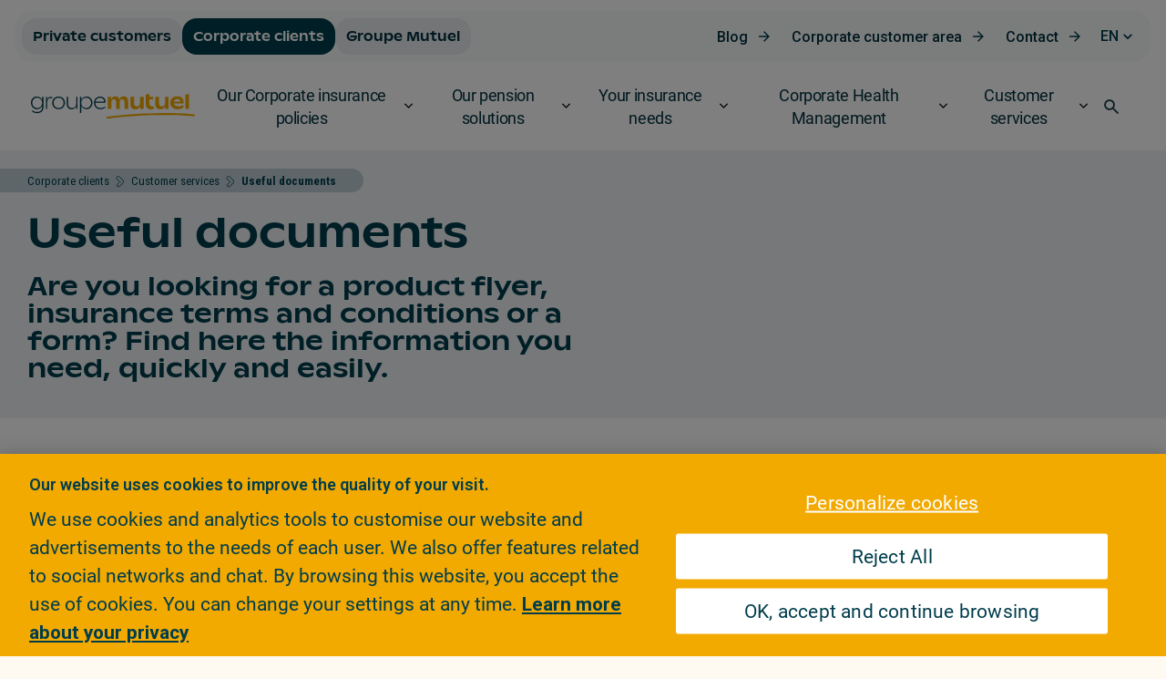

--- FILE ---
content_type: text/html;charset=UTF-8
request_url: https://www.groupemutuel.ch/en/companies/customer-services/useful-documents~letter=n~.html
body_size: 48067
content:
  <!doctype html>
  <html lang="en">
  <head>
<meta charset="utf-8">
<meta http-equiv="X-UA-Compatible" content="IE=edge,chrome=1">

<meta name="viewport" content="width=device-width, initial-scale=1, maximum-scale=1">
<meta name="format-detection" content="telephone=no"/>


<link rel="shortcut icon"
      href="/.resources/gm-templating-rebrand/webresources/images/favicon/favicon.ico"
      type="image/x-icon">
<link rel="apple-touch-icon" sizes="180x180"
      href="/.resources/gm-templating-rebrand/webresources/images/favicon/apple-touch-icon.png">
<link rel="icon" type="image/png" sizes="32x32"
      href="/.resources/gm-templating-rebrand/webresources/images/favicon/favicon-32x32.png">
<link rel="icon" type="image/png" sizes="16x16"
      href="/.resources/gm-templating-rebrand/webresources/images/favicon/favicon-16x16.png">
<link rel="manifest"
      href="/.resources/gm-templating-rebrand/webresources/images/favicon/site.webmanifest">
<link rel="mask-icon"
      href="/.resources/gm-templating-rebrand/webresources/images/favicon/safari-pinned-tab.svg"
      color="#d80147">
<meta name="msapplication-TileColor" content="#d80147">
<meta name="msapplication-TileImage"
      content="/.resources/gm-templating-rebrand/webresources/images/favicon/mstile-144x144.png">
<meta name="theme-color" content="#F2A900">
<meta name="msapplication-navbutton-color" content="#F2A900">
<meta name="apple-mobile-web-app-status-bar-style" content="#F2A900">



  <title>Useful documents: find the information you need rapidly - Groupe Mutuel</title>




      <!-- Canonical URL -->
      <link rel="canonical" href="https://www.groupemutuel.ch/en/companies/customer-services/useful-documents~letter=n~.html">

          <link rel="alternate" hreflang="fr-ch" href="https://www.groupemutuel.ch/fr/entreprises/Service-Clients/Documents-utiles~letter=n~.html"/>
          <link rel="alternate" hreflang="de-ch" href="https://www.groupemutuel.ch/de/Unternehmen/ihr-online-support/Nutzliche-Dokumente~letter=n~.html"/>
          <link rel="alternate" hreflang="it-ch" href="https://www.groupemutuel.ch/it/imprese/servizio-clienti/documenti-utili~letter=n~.html"/>
          <link rel="alternate" hreflang="en-ch" href="https://www.groupemutuel.ch/en/companies/customer-services/useful-documents~letter=n~.html"/>



<meta property="og:site_name" content="Groupe Mutuel Assurances">
<meta name="twitter:site" content="Groupe Mutuel Assurances">
<meta property="og:title" content="Useful documents: find the information you need rapidly - Groupe Mutuel">
<meta name="twitter:title" content="Useful documents: find the information you need rapidly - Groupe Mutuel">
<meta name="twitter:card" content="summary_large_image">


<meta property="og:url" content="https://www.groupemutuel.ch/en/companies/customer-services/useful-documents~letter=n~.html">
<meta name="twitter:url" content="https://www.groupemutuel.ch/en/companies/customer-services/useful-documents~letter=n~.html">

		
<meta property="og:image" content="https://www.groupemutuel.ch/.resources/gm-templating-rebrand/webresources/images/ShareRS.jpg">
<meta property="og:image:url" content="https://www.groupemutuel.ch/.resources/gm-templating-rebrand/webresources/images/ShareRS.jpg">
<meta property="og:image:secure_url" content="https://www.groupemutuel.ch/.resources/gm-templating-rebrand/webresources/images/ShareRS.jpg">
<meta property="og:image:width" content="1200">
<meta property="og:image:height" content="630">
<meta name="twitter:image" content="https://www.groupemutuel.ch/.resources/gm-templating-rebrand/webresources/images/ShareRS.jpg">
<meta name="twitter:image:src" content="https://www.groupemutuel.ch/.resources/gm-templating-rebrand/webresources/images/ShareRS.jpg">

<meta property="og:locale" content="en_EN">
<meta itemprop="name" content="Groupe Mutuel Assurances">
<meta itemprop="description" content="Brochures, flyers, forms, printed materials, information, notices and terms and conditions, regulations: find the information you need rapidly. ">


  <meta name="robots" content="noindex, nofollow">
  <meta name="googlebot" content="noindex,nofollow">

<meta name="keywords" content="useful documents, useful information, brochures, flyers, information, documents, printed materials, forms, declaration forms, find a document, requests, queries, terms and conditions of insurance"/>
<meta name="description" content="Brochures, flyers, forms, printed materials, information, notices and terms and conditions, regulations: find the information you need rapidly. "/>

<script type="text/javascript">/*
 Copyright and licenses see https://www.dynatrace.com/company/trust-center/customers/reports/ */
(function(){function ab(){var ta;(ta=void 0===bb.dialogArguments&&navigator.cookieEnabled)||(document.cookie="__dTCookie=1;SameSite=Lax",ta=document.cookie.includes("__dTCookie"),ta=(document.cookie="__dTCookie=1; expires=Thu, 01-Jan-1970 00:00:01 GMT",ta));return ta}function Fa(){if(ab()){var ta=bb.dT_,Ga=null==ta?void 0:ta.platformPrefix,fb;if(fb=!ta||Ga){var Xa;fb=(null===(Xa=document.currentScript)||void 0===Xa?void 0:Xa.getAttribute("data-dtconfig"))||"uam=1|app=9404311e0826130e|owasp=1|featureHash=ANVfghqrux|rdnt=1|uxrgce=1|cuc=nsxvd0mm|mel=100000|dpvc=1|md=mdcc1=bdocument.referrer,mdcc2=dajaxAction,mdcc3=dajaxMethod,mdcc4=devent_name|lastModification=1765178477475|mdp=mdcc2,mdcc3,mdcc4|tp=500,50,0|srbbv=2|agentUri=/ruxitagentjs_ANVfghqrux_10327251022105625.js|reportUrl=/rb_bf52219cnx|auto=1|domain=groupemutuel.ch|rid=RID_-726605217|rpid=1565791968";
fb=(Xa=null==ta?void 0:ta.minAgentVersion)&&"10327251022105625"<`${Xa}`?(console.log("[CookiePrefix/initConfig] Min agent version detected, and javascript agent is older - the javascript agent will not be initialized!"),!1):Ga&&!fb.includes(`cuc=${Ga}`)?(console.log(`[CookiePrefix/initConfig] value of platformPrefix [${Ga}] does not match the "cuc" value in the current config - initConfig will not initialize!`),!1):!0}fb&&(ta={cfg:"uam=1|app=9404311e0826130e|owasp=1|featureHash=ANVfghqrux|rdnt=1|uxrgce=1|cuc=nsxvd0mm|mel=100000|dpvc=1|md=mdcc1=bdocument.referrer,mdcc2=dajaxAction,mdcc3=dajaxMethod,mdcc4=devent_name|lastModification=1765178477475|mdp=mdcc2,mdcc3,mdcc4|tp=500,50,0|srbbv=2|agentUri=/ruxitagentjs_ANVfghqrux_10327251022105625.js|reportUrl=/rb_bf52219cnx|auto=1|domain=groupemutuel.ch|rid=RID_-726605217|rpid=1565791968",
iCE:ab,platformCookieOffset:null==ta?void 0:ta.platformCookieOffset},Ga&&(ta.platformPrefix=Ga),bb.dT_=ta)}}function Ya(ta){return"function"==typeof ta}function hb(){let ta=window.performance;return ta&&Ba&&Va&&!!ta.timeOrigin&&Ya(ta.now)&&Ya(ta.getEntriesByType)&&Ya(ta.getEntriesByName)&&Ya(ta.setResourceTimingBufferSize)&&Ya(ta.clearResourceTimings)}this.dT_&&dT_.prm&&dT_.prm();var bb="undefined"!=typeof globalThis?globalThis:"undefined"!=typeof window?window:void 0,Va="function"==typeof PerformanceResourceTiming||
"object"==typeof PerformanceResourceTiming,Ba="function"==typeof PerformanceNavigationTiming||"object"==typeof PerformanceNavigationTiming;if((!("documentMode"in document)||Number.isNaN(document.documentMode))&&hb()){let ta=bb.dT_;!ta||!ta.cfg&&ta.platformPrefix?Fa():ta.gCP||(bb.console.log("Duplicate agent injection detected, turning off redundant initConfig."),ta.di=1)}})();
(function(){function ab(){let f=0;try{f=Math.round(Qa.performance.timeOrigin)}catch(p){}if(0>=f||Number.isNaN(f)||!Number.isFinite(f))de.push({severity:"Warning",type:"ptoi",text:`performance.timeOrigin is invalid, with a value of [${f}]. Falling back to performance.timing.navigationStart`}),f=Ne;return zd=f,Ue=Fa,zd}function Fa(){return zd}function Ya(){return Ue()}function hb(){let f=0;try{f=Math.round(Qa.performance.now())}catch(p){}return 0>=f||Number.isNaN(f)||!Number.isFinite(f)?Date.now()-
Ue():f}function bb(f,p){if(!p)return"";var y=f+"=";f=p.indexOf(y);if(0>f)return"";for(;0<=f;){if(0===f||" "===p.charAt(f-1)||";"===p.charAt(f-1))return y=f+y.length,f=p.indexOf(";",f),0<=f?p.substring(y,f):p.substring(y);f=p.indexOf(y,f+y.length)}return""}function Va(f){return bb(f,document.cookie)}function Ba(){}function ta(f,p=[]){var y;if(!f||"object"!=typeof f&&"function"!=typeof f)return!1;let L="number"!=typeof p?p:[],U=null,wa=[];switch("number"==typeof p?p:5){case 0:U="Array";break;case 1:U=
"Boolean";break;case 2:U="Number";break;case 3:U="String";break;case 4:U="Function";break;case 5:U="Object";break;case 6:U="Date";wa.push("getTime");break;case 7:U="Error";wa.push("name","message");break;case 8:U="Element";break;case 9:U="HTMLElement";break;case 10:U="HTMLImageElement";wa.push("complete");break;case 11:U="PerformanceEntry";break;case 13:U="PerformanceResourceTiming";break;case 14:U="PerformanceNavigationTiming";break;case 15:U="CSSRule";wa.push("cssText","parentStyleSheet");break;
case 16:U="CSSStyleSheet";wa.push("cssRules","insertRule");break;case 17:U="Request";wa.push("url");break;case 18:U="Response";wa.push("ok","status","statusText");break;case 19:U="Set";wa.push("add","entries","forEach");break;case 20:U="Map";wa.push("set","entries","forEach");break;case 21:U="Worker";wa.push("addEventListener","postMessage","terminate");break;case 22:U="XMLHttpRequest";wa.push("open","send","setRequestHeader");break;case 23:U="SVGScriptElement";wa.push("ownerSVGElement","type");break;
case 24:U="HTMLMetaElement";wa.push("httpEquiv","content","name");break;case 25:U="HTMLHeadElement";break;case 26:U="ArrayBuffer";break;case 27:U="ShadowRoot",wa.push("host","mode")}let {Pe:db,af:Lb}={Pe:U,af:wa};if(!db)return!1;p=Lb.length?Lb:L;if(!L.length)try{if(Qa[db]&&f instanceof Qa[db]||Object.prototype.toString.call(f)==="[object "+db+"]")return!0;if(f&&f.nodeType&&1===f.nodeType){let Ub=null===(y=f.ownerDocument.defaultView)||void 0===y?void 0:y[db];if("function"==typeof Ub&&f instanceof
Ub)return!0}}catch(Ub){}for(let Ub of p)if("string"!=typeof Ub&&"number"!=typeof Ub&&"symbol"!=typeof Ub||!(Ub in f))return!1;return!!p.length}function Ga(f,p,y,L){"undefined"==typeof L&&(L=Xa(p,!0));"boolean"==typeof L&&(L=Xa(p,L));f===Qa?we&&we(p,y,L):ee&&ta(f,21)?Ge.call(f,p,y,L):f.addEventListener&&(f===Qa.document||f===Qa.document.documentElement?gh.call(f,p,y,L):we.call(f,p,y,L));L=!1;for(let U=Ad.length;0<=--U;){let wa=Ad[U];if(wa.object===f&&wa.event===p&&wa.Y===y){L=!0;break}}L||Ad.push({object:f,
event:p,Y:y})}function fb(f,p,y,L){for(let U=Ad.length;0<=--U;){let wa=Ad[U];if(wa.object===f&&wa.event===p&&wa.Y===y){Ad.splice(U,1);break}}"undefined"==typeof L&&(L=Xa(p,!0));"boolean"==typeof L&&(L=Xa(p,L));f===Qa?Bf&&Bf(p,y,L):f.removeEventListener&&(f===Qa.document||f===Qa.document.documentElement?Qg.call(f,p,y,L):Bf.call(f,p,y,L))}function Xa(f,p){let y=!1;try{if(we&&Vh.includes(f)){let L=Object.defineProperty({},"passive",{get(){y=!0}});we("test",Ba,L)}}catch(L){}return y?{passive:!0,capture:p}:
p}function Ca(){let f=Ad;for(let p=f.length;0<=--p;){let y=f[p];fb(y.object,y.event,y.Y)}Ad=[]}function ja(f){return"function"==typeof f}function ya(f){if(f&&void 0!==f[qg])return f[qg];let p=ja(f)&&/{\s+\[native code]/.test(Function.prototype.toString.call(f));return f&&(f[qg]=p),p}function ua(f,p,...y){return void 0!==Function.prototype.bind&&ya(Function.prototype.bind)?Function.prototype.bind.call(f,p,...y):function(...L){return f.apply(p,(y||[]).concat(Array.prototype.slice.call(arguments)||[]))}}
function R(){if(Of){let f=new Of;if(Kd)for(let p of Rg)void 0!==Kd[p]&&(f[p]=ua(Kd[p],f));return f}return new Qa.XMLHttpRequest}function aa(){return zc()}function xa(f,p,...y){function L(){delete Rd[U];f.apply(this,arguments)}let U,wa=He;return"apply"in wa?(y.unshift(L,p),U=wa.apply(Qa,y)):U=wa(L,p),Rd[U]=!0,U}function N(f){delete Rd[f];let p=ke;"apply"in p?p.call(Qa,f):p(f)}function Y(f){xe.push(f)}function ka(f){let p=xe.length;for(;p--;)if(xe[p]===f){xe.splice(p,1);break}}function Sa(){return xe}
function O(f,p){return Gd(f,p)}function ea(f){Sd(f)}function fa(f,p){if(!Pf||!Qf)return"";f=new Pf([f],{type:p});return Qf(f)}function S(f,p){return mf?new mf(f,p):void 0}function C(f){"function"==typeof f&&rg.push(f)}function V(){return rg}function la(){return Ne}function M(f){function p(...y){if("number"!=typeof y[0]||!Rd[y[0]])try{return f.apply(this,y)}catch(L){return f(y[0])}}return p[Wh]=f,p}function oa(){return de}function sa(){Ue=ab;zc=()=>Math.round(Ue()+hb());(Number.isNaN(zc())||0>=zc()||
!Number.isFinite(zc()))&&(zc=()=>Date.now())}function Ta(){Ie&&(Qa.clearTimeout=ke,Qa.clearInterval=Sd,Ie=!1)}function nb(f){f=encodeURIComponent(f);let p=[];if(f)for(let y=0;y<f.length;y++){let L=f.charAt(y);p.push(Cf[L]||L)}return p.join("")}function cb(f){return f.includes("^")&&(f=f.split("^^").join("^"),f=f.split("^dq").join('"'),f=f.split("^rb").join(">"),f=f.split("^lb").join("<"),f=f.split("^p").join("|"),f=f.split("^e").join("="),f=f.split("^s").join(";"),f=f.split("^c").join(","),f=f.split("^bs").join("\\")),
f}function tb(){return le}function Eb(f){le=f}function Qb(f){let p=Oa("rid"),y=Oa("rpid");p&&(f.rid=p);y&&(f.rpid=y)}function Vb(f){if(f=f.xb){f=cb(f);try{le=new RegExp(f,"i")}catch(p){}}else le=void 0}function Zb(f){return"n"===f||"s"===f||"l"===f?`;SameSite=${Sg[f]}`:""}function ia(f,p,y){let L=1,U=0;do document.cookie=f+'=""'+(p?";domain="+p:"")+";path="+y.substring(0,L)+"; expires=Thu, 01 Jan 1970 00:00:01 GMT;",L=y.indexOf("/",L),U++;while(-1!==L&&5>U)}function za(f,p=document.cookie){return bb(f,
p)}function Ob(f){var p;return function(){if(p)return p;var y,L,U,wa,db=-1!==Rf?Rf:(null===(L=null===(y=Qa.dT_)||void 0===y?void 0:y.scv)||void 0===L?void 0:L.call(y,"postfix"))||(null===(wa=null===(U=Qa.dT_)||void 0===U?void 0:U.gCP)||void 0===wa?void 0:wa.call(U));y=(y=(Rf=db,db))?"".concat(f).concat(y):f;return p=y,y}}function Ac(){let f=(document.domain||location.hostname||"").split(".");return 1>=f.length?[]:f}function qb(f,p){p=`dTValidationCookieValue;path=/;domain=${f}${Zb(p)}`;return document.cookie=
`${nf()}=${p}`,za(nf())?(ia(nf(),f,"/"),!0):!1}function kc(){var f=Tg.dT_.scv("agentUri");if(!f)return"ruxitagentjs";f=f.substring(f.lastIndexOf("/")+1);return f.includes("_")?f.substring(0,f.indexOf("_")):f}function Bb(){return Qa.dT_}function Fb(f){ca("eao")?ye=f:Qa.console.log(`${Sf} App override configuration is not enabled! The provided app config callback method will not be invoked!`)}function fc(f){let p=navigator.userAgent;if(!p)return null;let y=p.indexOf("DTHybrid/1.0");return-1===y?null:
(f=p.substring(y).match(new RegExp(`(^|\\s)${f}=([^\\s]+)`)))?f[2]:null}function Q(){return navigator.userAgent.includes("Googlebot")||navigator.userAgent.includes("AdsBot-Google")}function X(f){let p=f,y=Math.pow(2,32);return function(){return p=(1664525*p+1013904223)%y,p/y}}function Ka(f,p){return Number.isNaN(f)||Number.isNaN(p)?Math.floor(33*td()):Math.floor(td()*(p-f+1))+f}function ba(f){if(Number.isNaN(f)||0>f)return"";var p=Qa.crypto;if(p&&!Q())p=p.getRandomValues(new Uint8Array(f));else{p=
[];for(var y=0;y<f;y++)p.push(Ka(0,32))}f=Array(f);for(y=0;y<p.length;y++){let L=Math.abs(p[y]%32);f.push(String.fromCharCode(L+(9>=L?48:55)))}return f.join("")}function $a(f=!0){Ve=f}function lb(){return Td}function Na(){let f=Qa.dT_;try{let U=Qa.parent;for(;U&&U!==Qa;){let wa=U.dT_;var p;if(p=!!(wa&&"ea"in wa)&&"10327251022105625"===wa.version){var y=f,L=wa;let db=!y.bcv("ac")||y.scv("app")===L.scv("app"),Lb=y.scv("postfix"),Ub=L.scv("postfix");p=db&&Lb===Ub}if(p)return wa.tdto();U=U!==U.parent?
U.parent:void 0}}catch(U){}return f}function dc(f,p="",y){var L=f.indexOf("h"),U=f.indexOf("v"),wa=f.indexOf("e");let db=f.substring(f.indexOf("$")+1,L);L=-1!==U?f.substring(L+1,U):f.substring(L+1);!p&&-1!==U&&(-1!==wa?p=f.substring(U+1,wa):p=f.substring(U+1));f=null;y||(U=Number.parseInt(db.split("_")[0]),wa=zc()%We,y=(wa<U&&(wa+=We),U+9E5>wa));return y&&(f={frameId:db,actionId:"-"===L?"-":Number.parseInt(L),visitId:""}),{visitId:p,Cd:f}}function Hb(f,p,y){var L=Ja("pcl");L=f.length-L;0<L&&f.splice(0,
L);L=Bd(za(Ed(),y));let U=[],wa=L?`${L}$`:"";for(db of f)"-"!==db.actionId&&U.push(`${wa}${db.frameId}h${db.actionId}`);f=U.join("p");var db=(f||(Ve&&(Bc(!0,"a",y),$a(!1)),f+=`${L}$${Td}h-`),f+=`v${p||ha(y)}`,f+="e0",f);vc(of(),db,void 0,ca("ssc"))}function Xb(f,p=document.cookie){var y=za(of(),p);p=[];if(y&&"-"!==y){var L=y.split("p");y="";for(let U of L)L=dc(U,y,f),y=L.visitId,L.Cd&&p.push(L.Cd);for(let U of p)U.visitId=y}return p}function wc(f,p){let y=document.cookie;p=Xb(p,y);let L=!1;for(let U of p)U.frameId===
Td&&(U.actionId=f,L=!0);L||p.push({frameId:Td,actionId:f,visitId:""});Hb(p,void 0,y)}function mc(){return Hd}function ib(f,p){try{Qa.localStorage.setItem(f,p)}catch(y){}}function w(f){try{Qa.localStorage.removeItem(f)}catch(p){}}function x(f){try{return Qa.localStorage.getItem(f)}catch(p){}return null}function r(f,p=document.cookie||""){return p.split(f+"=").length-1}function E(f,p){var y=r(f,p);if(1<y){p=Oa("domain")||Qa.location.hostname;let L=Qa.location.hostname,U=Qa.location.pathname,wa=0,db=
0;ud.add(f);do{let Lb=L.substring(wa);if(Lb!==p||"/"!==U){ia(f,Lb===p?"":Lb,U);let Ub=r(f);Ub<y&&(ud.add(Lb),y=Ub)}wa=L.indexOf(".",wa)+1;db++}while(0!==wa&&10>db&&1<y);Oa("domain")&&1<y&&ia(f,"",U)}}function T(){var f=document.cookie;E(of(),f);E(Ed(),f);E(od(),f);f=ud.size;0<f&&f!==Xe&&(Xe=f,de.push({severity:"Error",type:"dcn",text:`Duplicate cookie name${1!==f?"s":""} detected: ${Array.from(ud).join(",")}`}))}function P(){ud=new Set;T();Y(function(f,p,y,L){0===ud.size||p||(f.av(L,"dCN",Array.from(ud).join(",")),
ud.clear(),Xe=0)})}function ha(f){return na(f)||Bc(!0,"c",f)}function na(f){if(J(f)<=zc())return Bc(!0,"t",f);let p=yc(f);if(p){let y=hh.exec(p);f=y&&3===y.length&&32===y[1].length&&!Number.isNaN(Number.parseInt(y[2]))?(Sb(Cd(),p),p):Bc(!0,"i",f)}else f=Bc(!0,"c",f);return f}function Da(f,p){var y=zc();p=Gc(p).kc;f&&(p=y);$c(y+Ye+"|"+p);ad()}function pb(f){let p="t"+(zc()-J(f));Bc(!0,p,f)}function yc(f){var p,y;return null!==(y=null===(p=Xb(!0,f)[0])||void 0===p?void 0:p.visitId)&&void 0!==y?y:qc(Cd())}
function Hc(){let f=ba(Ld);try{f=f.replace(/\d/g,function(p){p=.1*Number.parseInt(p);return String.fromCharCode(Math.floor(25*p+65))})}catch(p){throw ta(p,7),p;}return f+="-0",f}function Cc(f,p){let y=Xb(!1,p);Hb(y,f,p);Sb(Cd(),f);Da(!0)}function dd(f,p,y){return Bc(f,p,y)}function Bc(f,p,y){f&&(Oe=!0);f=yc(y);y=Hc();Cc(y);if(yc(document.cookie))for(let L of Md)L(y,Oe,p,f);return y}function Ec(f){Md.push(f)}function Lc(f){f=Md.indexOf(f);-1!==f&&Md.splice(f)}function ad(f){pf&&N(pf);pf=xa(Xc,J(f)-
zc())}function Xc(){let f=document.cookie;return J(f)<=zc()?(sb(pb,[f]),!0):(I(ad),!1)}function $c(f){let p=ua(vc,null,od(),f,void 0,ca("ssc"));p();let y=za(od());""!==y&&f!==y&&(T(),p(),f===za(od())||sg||(de.push({severity:"Error",type:"dcn",text:"Could not sanitize cookies"}),sg=!0));Sb(od(),f)}function id(f,p){p=za(f,p);return p||(p=qc(f)||""),p}function jd(){var f=na()||"";Sb(Cd(),f);f=id(od());$c(f);w(Cd());w(od())}function Gc(f){let p={Zc:0,kc:0};if(f=id(od(),f))try{let y=f.split("|");2===y.length&&
(p.Zc=Number.parseInt(y[0]),p.kc=Number.parseInt(y[1]))}catch(y){}return p}function J(f){f=Gc(f);return Math.min(f.Zc,f.kc+Df)}function W(f){Ye=f}function D(){let f=Oe;return Oe=!1,f}function ra(){Xc()||Da(!1)}function Ia(){if(ca("nsfnv")){var f=za(Ed());if(!f.includes(`${Ze}-`)){let p=Ea(f).serverId;f=f.replace(`${Ze}${p}`,`${Ze}${`${-1*Ka(2,me)}`.replace("-","-2D")}`);pd(f)}}}function Pa(){I(function(){if(!ed()){let f=-1*Ka(2,me),p=ba(Ld);pd(`v_4${Ze}${`${f}`.replace("-","-2D")}_sn_${p}`)}},!0);
Ec(Ia)}function Ea(f){var p;let y={},L={sessionId:"",serverId:"",overloadState:0,appState:y};var U=f.split($e);if(2<U.length&&0===U.length%2){f=+U[1];if(Number.isNaN(f)||3>f)return L;f={};for(var wa=2;wa<U.length;wa++){let db=U[wa];db.startsWith(Tf)?y[db.substring(6).toLowerCase()]=+U[wa+1]:f[db]=U[wa+1];wa++}f.sn?(U=f.sn,L.sessionId=U.length===Ld||12>=U.length?U:""):L.sessionId="hybrid";if(f.srv){a:{U=f.srv.replace("-2D","-");if(!Number.isNaN(+U)&&(wa=Number.parseInt(U),wa>=-me&&wa<=me))break a;
U=""}L.serverId=U}U=+f.ol;1===U&&ob(pc());0<=U&&2>=U&&(L.overloadState=U);f=+f.prv;Number.isNaN(f)||(L.privacyState=1>f||4<f?1:f);f=null===(p=Oa("app"))||void 0===p?void 0:p.toLowerCase();p=y[f];!Number.isNaN(p)&&0===p&&ob(pc())}return L}function ob(f){let p=Bb();f||(p.disabled=!0,p.overloadPrevention=!0)}function Ua(){if(yb()||Qa.dynatraceMobile){let f=Va("dtAdkSettings")||fc("dtAdkSettings")||"";return Ea(f).privacyState||null}return null}function yb(){var f,p;let y=Qa.MobileAgent;if(y)return y;
let L=null===(p=null===(f=Qa.webkit)||void 0===f?void 0:f.messageHandlers)||void 0===p?void 0:p.MobileAgent;if(L)return{incrementActionCount:()=>L.postMessage({api:"incrementActionCount"})}}function sb(f,p){return!Wb()||Bb().overloadPrevention&&!pc()?null:f.apply(this,p)}function Wb(){let f=Ua();return 2===f||1===f?!1:!ca("coo")||ca("cooO")||pc()}function Yb(f,p){try{Qa.sessionStorage.setItem(f,p)}catch(y){}}function Sb(f,p){sb(Yb,[f,p])}function qc(f){try{return Qa.sessionStorage.getItem(f)}catch(p){}return null}
function Ic(f){try{Qa.sessionStorage.removeItem(f)}catch(p){}}function tc(f){document.cookie=f+'="";path=/'+(Oa("domain")?";domain="+Oa("domain"):"")+"; expires=Thu, 01 Jan 1970 00:00:01 GMT;"}function Dc(f,p,y,L){p||0===p?(p=(p+"").replace(/[\n\r;]/g,"_"),f=f+"="+p+";path=/"+(Oa("domain")?";domain="+Oa("domain"):""),y&&(f+=";expires="+y.toUTCString()),f+=Zb(Oa("cssm")),L&&"https:"===location.protocol&&(f+=";Secure"),document.cookie=f):tc(f)}function vc(f,p,y,L){sb(Dc,[f,p,y,L])}function Dd(f){return!!f.includes("v_4")}
function md(f){f=za(Ed(),f);f||(f=(f=qc(Ed()))&&Dd(f)?(pd(f),f):"");return Dd(f)?f:""}function pd(f){vc(Ed(),f,void 0,ca("ssc"))}function vd(f){return(f=f||md())?Ea(f):{sessionId:"",serverId:"",overloadState:0,appState:{}}}function Bd(f){return vd(f).serverId}function ed(f){return vd(f).sessionId}function pc(){return navigator.userAgent.includes(Nd)}function ze(f){let p={};f=f.split("|");for(let y of f)f=y.split("="),2===f.length&&(p[f[0]]=decodeURIComponent(f[1].replace(/\+/g," ")));return p}function A(){let f=
kc();return(f.indexOf("dbg")===f.length-3?f.substring(0,f.length-3):f)+"_"+Oa("app")+"_Store"}function B(f,p={},y){f=f.split("|");for(var L of f){f=L;let U=L.indexOf("="),wa;-1===U?(wa=f,p[wa]="1"):(f=L.substring(0,U),wa=f,p[wa]=L.substring(U+1,L.length))}!y&&(y=p.spc)&&(L=document.createElement("textarea"),L.innerHTML=y,p.spc=L.value);return p}function F(f){var p;return null!==(p=ic[f])&&void 0!==p?p:Ud[f]}function ca(f){f=F(f);return"false"===f||"0"===f?!1:!!f}function Ja(f){var p=F(f);p=Number.parseInt(p);
return Number.isNaN(p)&&(p=Ud[f]),p}function Oa(f){if("app"===f){a:{try{if(ye){var p=ye();if(p&&"string"==typeof p&&qf.test(p)){var y=p;break a}Qa.console.log(`${Sf} Registered app config callback method did not return a string in the correct app id format ${qf} The default app ID will be used instead! Got value: ${p}`)}}catch(L){Qa.console.log(`${Sf} Failed to execute the registered app config callback method! The default app ID will be used instead!`,L)}y=void 0}if(y)return y}return(F(f)||"")+""}
function jb(f,p){ic[f]=p+""}function xb(f){return ic=f,ic}function Cb(f){let p=ic[f];p&&(ic[f]=p.includes("#"+f.toUpperCase())?"":p)}function Ib(f){var p=f.agentUri;null!=p&&p.includes("_")&&(p=/([A-Za-z]*)\d{0,4}_(\w*)_\d+/g.exec(p))&&p.length&&2<p.length&&(f.featureHash=p[2])}function $b(f){var p=Bb().platformCookieOffset;if("number"==typeof p){a:{var y=Oa("cssm");var L=Ac();if(L.length)for(p=L.slice(p);p.length;){if(qb(p.join("."),y)){y=p.join(".");break a}p.shift()}y=""}y&&(f.domain=y)}else if(y=
f.domain||"",p=(p=location.hostname)&&y?p===y||p.includes("."+y,p.length-("."+y).length):!0,!y||!p){f.domainOverride||(f.domainOriginal=f.domain||"",f.domainOverride=`${location.hostname},${y}`,delete f.domain);a:{L=Oa("cssm");let wa=Ac().reverse();if(wa.length){var U=wa[0];for(let db=1;db<=wa.length;db++){if(qb(U,L)){L=U;break a}let Lb=wa[db];Lb&&(U=`${Lb}.${U}`)}}L=""}L&&(f.domain=L);p||de.push({type:"dpi",severity:"Warning",text:`Configured domain "${y}" is invalid for current location "${location.hostname}". Agent will use "${f.domain}" instead.`})}}
function m(f,p){$b(f);let y=ic.pVO;(y&&(f.pVO=y),p)||(f.bp=(f.bp||Ud.bp)+"")}function t(f,p){if(null==f||!f.attributes)return p;let y=p;var L=f.attributes.getNamedItem("data-dtconfig");if(!L)return y;f=f.src;L=L.value;let U={};ic.legacy="1";var wa=/([A-Za-z]*)_(\w*)_(\d+)/g;let db=null;wa=(f&&(db=wa.exec(f),null!=db&&db.length&&(U.agentUri=f,U.featureHash=db[2],U.agentLocation=f.substring(0,f.indexOf(db[1])-1),U.buildNumber=db[3])),L&&B(L,U,!0),$b(U),U);if(!p)y=wa;else if(!wa.syntheticConfig)return wa;
return y}function u(){return ic}function G(f){return Ud[f]===F(f)}function I(f,p=!1){Wb()?f():p?tg.push(f):ug.push(f)}function ma(){if(!ca("coo")||Wb())return!1;for(let f of ug)xa(f,0);ug=[];jb("cooO",!0);for(let f of tg)f();return tg.length=0,!0}function pa(){if(!ca("coo")||!Wb())return!1;jb("cooO",!1);tc(Ed());tc(of());tc(vg());tc("dtAdk");tc(Yc());tc(od());try{Ic(Cd()),Ic(od()),w(Cd()),w(od()),Ic(Yc()),Ic(Ed()),w(A()),w("dtAdk")}catch(f){}return!0}function Ma(){var f=za(Yc());if(!f||45!==(null==
f?void 0:f.length))if(f=x(Yc())||qc(Yc()),45!==(null==f?void 0:f.length)){ih=!0;let p=zc()+"";f=(p+=ba(45-p.length),p)}return Wa(f),f}function Wa(f){let p;if(ca("dpvc")||ca("pVO"))Sb(Yc(),f);else{p=new Date;var y=p.getMonth()+Math.min(24,Math.max(1,Ja("rvcl")));p.setMonth(y);y=Yc();sb(ib,[y,f])}vc(Yc(),f,p,ca("ssc"))}function gb(){return ih}function rb(f){let p=za(Yc());tc(Yc());Ic(Yc());w(Yc());jb("pVO",!0);Wa(p);f&&sb(ib,["dt-pVO","1"]);jd()}function zb(){w("dt-pVO");ca("pVO")&&(jb("pVO",!1),Ma());
Ic(Yc());jd()}function hc(f,p,y,L,U,wa){let db=document.createElement("script");db.setAttribute("src",f);p&&db.setAttribute("defer","defer");y&&(db.onload=y);L&&(db.onerror=L);U&&db.setAttribute("id",U);if(f=wa){var Lb;f=null!=(null===(Lb=document.currentScript)||void 0===Lb?void 0:Lb.attributes.getNamedItem("integrity"))}f&&db.setAttribute("integrity",wa);db.setAttribute("crossorigin","anonymous");wa=document.getElementsByTagName("script")[0];wa.parentElement.insertBefore(db,wa)}function nc(f){return Uf+
"/"+Pe+"_"+f+"_"+(Ja("buildNumber")||Bb().version)+".js"}function Mc(){}function Oc(f,p){return function(){f.apply(p,arguments)}}function Mb(f){if(!(this instanceof Mb))throw new TypeError("Promises must be constructed via new");if("function"!=typeof f)throw new TypeError("not a function");this.oa=0;this.Ob=!1;this.qa=void 0;this.Da=[];jh(f,this)}function kd(f,p){for(;3===f.oa;)f=f.qa;0===f.oa?f.Da.push(p):(f.Ob=!0,Mb.qb(function(){var y=1===f.oa?p.Gb:p.Hb;if(null===y)(1===f.oa?Vd:Ae)(p.promise,f.qa);
else{try{var L=y(f.qa)}catch(U){Ae(p.promise,U);return}Vd(p.promise,L)}}))}function Vd(f,p){try{if(p===f)throw new TypeError("A promise cannot be resolved with itself.");if(p&&("object"==typeof p||"function"==typeof p)){var y=p.then;if(p instanceof Mb){f.oa=3;f.qa=p;wg(f);return}if("function"==typeof y){jh(Oc(y,p),f);return}}f.oa=1;f.qa=p;wg(f)}catch(L){Ae(f,L)}}function Ae(f,p){f.oa=2;f.qa=p;wg(f)}function wg(f){2===f.oa&&0===f.Da.length&&Mb.qb(function(){f.Ob||Mb.Ub(f.qa)});for(var p=0,y=f.Da.length;p<
y;p++)kd(f,f.Da[p]);f.Da=null}function Xh(f,p,y){this.Gb="function"==typeof f?f:null;this.Hb="function"==typeof p?p:null;this.promise=y}function jh(f,p){var y=!1;try{f(function(L){y||(y=!0,Vd(p,L))},function(L){y||(y=!0,Ae(p,L))})}catch(L){y||(y=!0,Ae(p,L))}}function xg(){return yg.qb=function(f){if("string"==typeof f)throw Error("Promise polyfill called _immediateFn with string");f()},yg.Ub=()=>{},yg}function Ef(){var f;(f=void 0===Qa.dialogArguments&&navigator.cookieEnabled)||(document.cookie="__dTCookie=1;SameSite=Lax",
f=document.cookie.includes("__dTCookie"),f=(document.cookie="__dTCookie=1; expires=Thu, 01-Jan-1970 00:00:01 GMT",f));return f}function zg(){var f,p;try{null===(p=null===(f=yb())||void 0===f?void 0:f.incrementActionCount)||void 0===p||p.call(f)}catch(y){}}function Vf(){let f=Qa.dT_;Qa.dT_={di:0,version:"10327251022105625",cfg:f?f.cfg:"",iCE:f?Ef:function(){return navigator.cookieEnabled},ica:1,disabled:!1,disabledReason:"",overloadPrevention:!1,gAST:la,ww:S,stu:fa,nw:aa,st:xa,si:O,aBPSL:Y,rBPSL:ka,
gBPSL:Sa,aBPSCC:C,gBPSCC:V,buildType:"dynatrace",gSSV:qc,sSSV:Sb,rSSV:Ic,rvl:w,iVSC:Dd,p3SC:Ea,dC:tc,sC:vc,esc:nb,gSId:Bd,gDtc:ed,gSC:md,sSC:pd,gC:Va,cRN:Ka,cRS:ba,cfgO:u,pCfg:ze,pCSAA:B,cFHFAU:Ib,sCD:m,bcv:ca,ncv:Ja,scv:Oa,stcv:jb,rplC:xb,cLSCK:A,gFId:lb,gBAU:nc,iS:hc,eWE:I,oEIEWA:sb,eA:ma,dA:pa,iNV:gb,gVID:Ma,dPV:rb,ePV:zb,sVIdUP:$a,sVTT:W,sVID:Cc,rVID:na,gVI:ha,gNVIdN:dd,gARnVF:D,cAUV:ra,uVT:Da,aNVL:Ec,rNVL:Lc,gPC:Xb,cPC:wc,sPC:Hb,clB:Ta,ct:N,aRI:Qb,iXB:Vb,gXBR:tb,sXBR:Eb,de:cb,iEC:zg,rnw:hb,gto:Ya,
ael:Ga,rel:fb,sup:Xa,cuel:Ca,iAEPOO:Wb,iSM:pc,gxwp:R,iIO:ta,prm:xg,cI:ea,gidi:oa,iDCV:G,gCF:za,gPSMB:Ua,lvl:x,gCP:null!=f&&f.platformPrefix?function(){return f.platformPrefix||""}:void 0,platformCookieOffset:null==f?void 0:f.platformCookieOffset,tdto:Na,gFLAI:mc,rACC:Fb,gAN:kc,gAFUA:fc}}function Yh(){xg();var f;Of=Qa.XMLHttpRequest;var p=null===(f=Qa.XMLHttpRequest)||void 0===f?void 0:f.prototype;if(p){Kd={};for(let L of Rg)void 0!==p[L]&&(Kd[L]=p[L])}we=Qa.addEventListener;Bf=Qa.removeEventListener;
gh=Qa.document.addEventListener;Qg=Qa.document.removeEventListener;He=Qa.setTimeout;Gd=Qa.setInterval;Ie||(ke=Qa.clearTimeout,Sd=Qa.clearInterval);f=Ef?Ef():navigator.cookieEnabled;var y;p=za("dtAdkSettings")||(null===(y=ne)||void 0===y?void 0:y.getItem("dtAdkSettings"))||fc("dtAdkSettings")||"";y=1===(Ea(p).overloadState||null);if(f){if(y)return!1}else return!1;return!0}function af(...f){Qa.console.log.apply(Qa.console,f)}this.dT_&&dT_.prm&&dT_.prm();var Tg="undefined"!=typeof window?window:self,
Qa="undefined"!=typeof globalThis?globalThis:"undefined"!=typeof window?window:void 0,ke,Sd,He,Gd,zd,Ue,Wh=Symbol.for("dt_2");Symbol.for("dt_3");var we,Bf,gh,Qg,ee=Qa.Worker,Ge=ee&&ee.prototype.addEventListener,Ad=[],Vh=["touchstart","touchend","scroll"],qg=Symbol.for("dt2-isNativeFunction"),Of,Rg="abort getAllResponseHeaders getResponseHeader open overrideMimeType send setRequestHeader".split(" "),Kd,mf=Qa.Worker,Pf=Qa.Blob,Qf=Qa.URL&&Qa.URL.createObjectURL,Ie=!1,xe,rg=[],de=[],Ne,ne,Rd={},zc,Cf=
{"!":"%21","~":"%7E","*":"%2A","(":"%28",")":"%29","'":"%27",hg:"%24",";":"%3B",",":"%2C"},le,Sg={l:"Lax",s:"Strict",n:"None"},Rf=-1,of=Ob("dtPC"),Ed=Ob("dtCookie"),od=Ob("rxvt"),Yc=Ob("rxVisitor"),nf=Ob("dTValidationCookie"),vg=Ob("dtSa"),Ud,Sf="[Dynatrace RUM JavaScript]",qf=/^[\da-f]{12,16}$/,ye,td,Be,Ve=!1,Td,We=6E8,Hd,Ld=32,Cd=Ob("rxvisitid"),ud,Xe=0,hh=/([A-Z]+)-(\d+)/,Md=[],Ye,Df,Oe=!1,pf,sg=!1,$e="_",me=32768,Ze=`${$e}srv${$e}`,Tf="app-3A",Nd="RuxitSynthetic",Zh=/c(\w+)=([^ ]+(?: (?!c?\w+=)[^ ()c]+)*)/g,
ic={},ug=[],tg=[],ih=!1,Wf,Uf,Pe,$h=setTimeout;Mb.prototype.catch=function(f){return this.then(null,f)};Mb.prototype.then=function(f,p){var y=new this.constructor(Mc);return kd(this,new Xh(f,p,y)),y};Mb.prototype.finally=function(f){var p=this.constructor;return this.then(function(y){return p.resolve(f()).then(function(){return y})},function(y){return p.resolve(f()).then(function(){return p.reject(y)})})};Mb.all=function(f){return new Mb(function(p,y){function L(Lb,Ub){try{if(Ub&&("object"==typeof Ub||
"function"==typeof Ub)){var ld=Ub.then;if("function"==typeof ld){ld.call(Ub,function(Od){L(Lb,Od)},y);return}}U[Lb]=Ub;0===--wa&&p(U)}catch(Od){y(Od)}}if(!f||"undefined"==typeof f.length)return y(new TypeError("Promise.all accepts an array"));var U=Array.prototype.slice.call(f);if(0===U.length)return p([]);for(var wa=U.length,db=0;db<U.length;db++)L(db,U[db])})};Mb.allSettled=function(f){return new this(function(p,y){function L(db,Lb){if(Lb&&("object"==typeof Lb||"function"==typeof Lb)){var Ub=Lb.then;
if("function"==typeof Ub){Ub.call(Lb,function(ld){L(db,ld)},function(ld){U[db]={status:"rejected",reason:ld};0===--wa&&p(U)});return}}U[db]={status:"fulfilled",value:Lb};0===--wa&&p(U)}if(!f||"undefined"==typeof f.length)return y(new TypeError(typeof f+" "+f+" is not iterable(cannot read property Symbol(Symbol.iterator))"));var U=Array.prototype.slice.call(f);if(0===U.length)return p([]);var wa=U.length;for(y=0;y<U.length;y++)L(y,U[y])})};Mb.resolve=function(f){return f&&"object"==typeof f&&f.constructor===
Mb?f:new Mb(function(p){p(f)})};Mb.reject=function(f){return new Mb(function(p,y){y(f)})};Mb.race=function(f){return new Mb(function(p,y){if(!f||"undefined"==typeof f.length)return y(new TypeError("Promise.race accepts an array"));for(var L=0,U=f.length;L<U;L++)Mb.resolve(f[L]).then(p,y)})};Mb.qb="function"==typeof setImmediate&&function(f){setImmediate(f)}||function(f){$h(f,0)};Mb.Ub=function(f){"undefined"!=typeof console&&console&&console.warn("Possible Unhandled Promise Rejection:",f)};var yg=
Mb,Ug="function"==typeof PerformanceResourceTiming||"object"==typeof PerformanceResourceTiming,Ff="function"==typeof PerformanceNavigationTiming||"object"==typeof PerformanceNavigationTiming;(function(){var f,p,y,L;if(L=!("documentMode"in document&&!Number.isNaN(document.documentMode)))L=(L=window.performance)&&Ff&&Ug&&!!L.timeOrigin&&ja(L.now)&&ja(L.getEntriesByType)&&ja(L.getEntriesByName)&&ja(L.setResourceTimingBufferSize)&&ja(L.clearResourceTimings);if(L)if(L=!(null!==(f=navigator.userAgent)&&
void 0!==f&&f.includes("RuxitSynthetic")),!Qa.dT_||!Qa.dT_.cfg||"string"!=typeof Qa.dT_.cfg||"initialized"in Qa.dT_&&Qa.dT_.initialized)null!==(p=Qa.dT_)&&void 0!==p&&p.gCP?af("[CookiePrefix/initCode] initCode with cookie prefix already initialized, not initializing initCode!"):af("InitConfig not found or agent already initialized! This is an injection issue."),Qa.dT_&&(Qa.dT_.di=3);else if(L)try{Vf();Ud={ade:"",aew:!0,apn:"",agentLocation:"",agentUri:"",app:"",ac:!0,async:!1,ase:!1,auto:!1,bp:3,
bs:!1,buildNumber:0,csprv:!0,cepl:16E3,cls:!0,ccNcss:!1,coo:!1,cooO:!1,cssm:"0",cwtDomains:"",cwtUrl:"w2dax4xgw3",cwt:"",cors:!1,cuc:"",cce:!1,cux:!1,postfix:"",dataDtConfig:"",debugName:"",dvl:500,dASXH:!1,disableCookieManager:!1,dKAH:!1,disableLogging:!1,dmo:!1,doel:!1,dpch:!1,dpvc:!1,disableXhrFailures:!1,domain:"",domainOverride:"",domainOriginal:"",doNotDetect:"",ds:!0,dsndb:!1,dsa:!1,dsss:!1,dssv:!0,earxa:!0,eao:!1,exp:!1,eni:!0,etc:!0,expw:!1,instr:"",evl:"",fa:!1,fvdi:!1,featureHash:"",hvt:216E5,
imm:!1,ign:"",iub:"",iqvn:!1,initializedModules:"",lastModification:0,lupr:!0,lab:!1,legacy:!1,lt:!0,mb:"",md:"",mdp:"",mdl:"",mcepsl:100,mdn:5E3,mhl:4E3,mpl:1024,mmds:2E4,msl:3E4,bismepl:2E3,mel:200,mepp:10,moa:30,mrt:3,ntd:!1,nsfnv:!1,ncw:!1,oat:180,ote:!1,owasp:!1,pcl:20,pt:!0,perfbv:1,prfSmpl:0,pVO:!1,peti:!1,raxeh:!0,rdnt:0,nosr:!0,reportUrl:"dynaTraceMonitor",rid:"",ridPath:"",rpid:"",rcdec:12096E5,rtl:0,rtp:2,rtt:1E3,rtu:200,rvcl:24,sl:100,ssc:!1,svNB:!1,srad:!0,srbbv:1,srbw:!0,srcst:!1,srdinitrec:!0,
srmr:100,srms:"1,1,,,",srsr:1E5,srtbv:3,srtd:1,srtr:500,srvr:"",srvi:0,srwo:!1,srre:"",srxcss:!0,srxicss:!0,srficros:!0,srmrc:!1,srsdom:!0,srfirrbv:!0,srcss:!0,srmcrl:1,srmcrv:10,st:3E3,spc:"",syntheticConfig:!1,tal:0,tt:100,tvc:3E3,uxdce:!1,uxdcw:1500,uxrgce:!0,uxrgcm:"100,25,300,3;100,25,300,3",uam:!1,uana:"data-dtname,data-dtName",uanpi:0,pui:!1,usrvd:!0,vrt:!1,vcfi:!0,vcsb:!1,vcit:1E3,vct:50,vcx:50,vscl:0,vncm:1,vrei:"",xb:"",chw:"",xt:0,xhb:""};if(!Yh())throw Error("Error during initCode initialization");
try{ne=Qa.localStorage}catch(wd){}de=[];sa();Ne=zc();xe=[];Rd={};Ie||(Qa.clearTimeout=M(ke),Qa.clearInterval=M(Sd),Ie=!0);let qd=Math.random(),Fd=Math.random();Be=0!==qd&&0!==Fd&&qd!==Fd;if(Q()){var U=performance.getEntriesByType("navigation")[0];if(U){f=0;for(var wa in U){let wd=+U[wa];!Number.isNaN(wd)&&Number.isFinite(wd)&&(f+=Math.abs(wd))}var db=Math.floor(1E4*f)}else db=zc();td=X(db)}else Be?td=Math.random:td=X(zc());Td=Ne%We+"_"+Number.parseInt(Ka(0,1E3)+"");a:{let wd=Bb().cfg;ic={reportUrl:"dynaTraceMonitor",
initializedModules:"",dataDtConfig:"string"==typeof wd?wd:""};Bb().cfg=ic;let fd=ic.dataDtConfig;fd&&!fd.includes("#CONFIGSTRING")&&(B(fd,ic),Cb("domain"),Cb("auto"),Cb("app"),Ib(ic));let gd=(ic.dataDtConfig||"").includes("#CONFIGSTRING")?null:ic;if(gd=t(document.currentScript,gd),gd)for(let hd in gd)if(Object.prototype.hasOwnProperty.call(gd,hd)){U=hd;db=ic;wa=U;var Lb=gd[U];"undefined"!=typeof Lb&&(db[wa]=Lb)}let fe=A();try{let hd=(Lb=ne)&&Lb.getItem(fe);if(hd){let bf=ze(hd),oe=B(bf.config||""),
rf=ic.lastModification||"0",Ag=Number.parseInt((oe.lastModification||bf.lastModification||"0").substring(0,13)),Ki="string"==typeof rf?Number.parseInt(rf.substring(0,13)):rf;if(!(rf&&Ag<Ki)&&(oe.agentUri=oe.agentUri||Oa("agentUri"),oe.featureHash=bf.featureHash||Oa("featureHash"),oe.agentUri&&Ib(oe),m(oe,!0),Vb(oe),Qb(oe),Ag>(+ic.lastModification||0))){let oj=ca("auto"),pj=ca("legacy");ic=xb(oe);ic.auto=oj?"1":"0";ic.legacy=pj?"1":"0"}}}catch(hd){}m(ic);try{let hd=ic.ign;if(hd&&(new RegExp(hd)).test(Qa.location.href)){var Ub=
(delete Qa.dT_,!1);break a}}catch(hd){}if(pc()){{var ld=navigator.userAgent;let bf=ld.lastIndexOf(Nd);if(-1===bf)var Od={};else{var Qe=ld.substring(bf).matchAll(Zh);if(Qe){ld={};for(var Gf of Qe){let [,oe,rf]=Gf;ld[oe]=rf}Od=ld}else Od={}}}Gf=Od;let hd;for(hd in Gf)if(Object.prototype.hasOwnProperty.call(Gf,hd)&&Gf[hd]){Od=ic;Qe=hd;var pe=Gf[hd];"undefined"!=typeof pe&&(Od[Qe]=pe)}xb(ic)}var Pd=Oa("cuc"),Wd,cf;let Xd=null===(cf=null===(Wd=Qa.dT_)||void 0===Wd?void 0:Wd.gCP)||void 0===cf?void 0:cf.call(Wd);
if(Pd&&Xd&&Pd!==Xd)throw Error("platformPrefix and cuc do not match!");Ub=!0}if(!Ub)throw Error("Error during config initialization");P();Wf=Bb().disabled;var Jc;if(!(Jc=Oa("agentLocation")))a:{let wd=Oa("agentUri");if(wd||document.currentScript){let gd=wd||document.currentScript.src;if(gd){let fe=gd.includes("_complete")?2:1,Xd=gd.lastIndexOf("/");for(Ub=0;Ub<fe&&-1!==Xd;Ub++)gd=gd.substring(0,Xd),Xd=gd.lastIndexOf("/");Jc=gd;break a}}let fd=location.pathname;Jc=fd.substring(0,fd.lastIndexOf("/"))}Uf=
Jc;if(Pe=kc(),"true"===za("dtUseDebugAgent")&&!Pe.includes("dbg")&&(Pe=Oa("debugName")||Pe+"dbg"),!ca("auto")&&!ca("legacy")&&!Wf){let wd=Oa("agentUri")||nc(Oa("featureHash"));ca("async")||"complete"===document.readyState?hc(wd,ca("async"),void 0,void 0,"dtjsagent"):(document.write(`<script id="${"dtjsagentdw"}" type="text/javascript" src="${wd}" crossorigin="anonymous"><\/script>`),document.getElementById("dtjsagentdw")||hc(wd,ca("async"),void 0,void 0,"dtjsagent"))}za(Ed())&&jb("cooO",!0);Pa();
jb("pVO",!!x("dt-pVO"));I(Ma);Ye=18E5;Df=Ja("hvt")||216E5;let df=Na();Hd=void 0;df&&"ea"in df&&(Hd=df.gITAID());sb(wc,[Hd||1])}catch(qd){"platformPrefix and cuc do not match!"===qd.message?(Jc=Qa.dT_,Qa.dT_={minAgentVersion:Jc.minAgentVersion,platformPrefix:(null===(y=Jc.gCP)||void 0===y?void 0:y.call(Jc))||Jc.platformPrefix,platformCookieOffset:Jc.platformCookieOffset},af("[CookiePrefix/initCode] cuc and platformPrefix do not match, disabling agent!")):(delete Qa.dT_,af("JsAgent initCode initialization failed!",
qd))}})()})();
</script><script type="text/javascript" src="/ruxitagentjs_ANVfghqrux_10327251022105625.js" defer="defer"></script><script type="text/javascript">/*
 Copyright and licenses see https://www.dynatrace.com/company/trust-center/customers/reports/ */
(function(){function ab(){var ta;(ta=void 0===bb.dialogArguments&&navigator.cookieEnabled)||(document.cookie="__dTCookie=1;SameSite=Lax",ta=document.cookie.includes("__dTCookie"),ta=(document.cookie="__dTCookie=1; expires=Thu, 01-Jan-1970 00:00:01 GMT",ta));return ta}function Fa(){if(ab()){var ta=bb.dT_,Ga=null==ta?void 0:ta.platformPrefix,fb;if(fb=!ta||Ga){var Xa;fb=(null===(Xa=document.currentScript)||void 0===Xa?void 0:Xa.getAttribute("data-dtconfig"))||"uam=1|app=9404311e0826130e|owasp=1|featureHash=ANVfghqrux|rdnt=1|uxrgce=1|cuc=nsxvd0mm|mel=100000|dpvc=1|md=mdcc1=bdocument.referrer,mdcc2=dajaxAction,mdcc3=dajaxMethod,mdcc4=devent_name|lastModification=1765178477475|mdp=mdcc2,mdcc3,mdcc4|tp=500,50,0|srbbv=2|agentUri=/ruxitagentjs_ANVfghqrux_10327251022105625.js|reportUrl=/rb_bf52219cnx|auto=1|domain=groupemutuel.ch|rid=RID_-726605217|rpid=1565791968";
fb=(Xa=null==ta?void 0:ta.minAgentVersion)&&"10327251022105625"<`${Xa}`?(console.log("[CookiePrefix/initConfig] Min agent version detected, and javascript agent is older - the javascript agent will not be initialized!"),!1):Ga&&!fb.includes(`cuc=${Ga}`)?(console.log(`[CookiePrefix/initConfig] value of platformPrefix [${Ga}] does not match the "cuc" value in the current config - initConfig will not initialize!`),!1):!0}fb&&(ta={cfg:"uam=1|app=9404311e0826130e|owasp=1|featureHash=ANVfghqrux|rdnt=1|uxrgce=1|cuc=nsxvd0mm|mel=100000|dpvc=1|md=mdcc1=bdocument.referrer,mdcc2=dajaxAction,mdcc3=dajaxMethod,mdcc4=devent_name|lastModification=1765178477475|mdp=mdcc2,mdcc3,mdcc4|tp=500,50,0|srbbv=2|agentUri=/ruxitagentjs_ANVfghqrux_10327251022105625.js|reportUrl=/rb_bf52219cnx|auto=1|domain=groupemutuel.ch|rid=RID_-726605217|rpid=1565791968",
iCE:ab,platformCookieOffset:null==ta?void 0:ta.platformCookieOffset},Ga&&(ta.platformPrefix=Ga),bb.dT_=ta)}}function Ya(ta){return"function"==typeof ta}function hb(){let ta=window.performance;return ta&&Ba&&Va&&!!ta.timeOrigin&&Ya(ta.now)&&Ya(ta.getEntriesByType)&&Ya(ta.getEntriesByName)&&Ya(ta.setResourceTimingBufferSize)&&Ya(ta.clearResourceTimings)}this.dT_&&dT_.prm&&dT_.prm();var bb="undefined"!=typeof globalThis?globalThis:"undefined"!=typeof window?window:void 0,Va="function"==typeof PerformanceResourceTiming||
"object"==typeof PerformanceResourceTiming,Ba="function"==typeof PerformanceNavigationTiming||"object"==typeof PerformanceNavigationTiming;if((!("documentMode"in document)||Number.isNaN(document.documentMode))&&hb()){let ta=bb.dT_;!ta||!ta.cfg&&ta.platformPrefix?Fa():ta.gCP||(bb.console.log("Duplicate agent injection detected, turning off redundant initConfig."),ta.di=1)}})();
(function(){function ab(){let f=0;try{f=Math.round(Qa.performance.timeOrigin)}catch(p){}if(0>=f||Number.isNaN(f)||!Number.isFinite(f))de.push({severity:"Warning",type:"ptoi",text:`performance.timeOrigin is invalid, with a value of [${f}]. Falling back to performance.timing.navigationStart`}),f=Ne;return zd=f,Ue=Fa,zd}function Fa(){return zd}function Ya(){return Ue()}function hb(){let f=0;try{f=Math.round(Qa.performance.now())}catch(p){}return 0>=f||Number.isNaN(f)||!Number.isFinite(f)?Date.now()-
Ue():f}function bb(f,p){if(!p)return"";var y=f+"=";f=p.indexOf(y);if(0>f)return"";for(;0<=f;){if(0===f||" "===p.charAt(f-1)||";"===p.charAt(f-1))return y=f+y.length,f=p.indexOf(";",f),0<=f?p.substring(y,f):p.substring(y);f=p.indexOf(y,f+y.length)}return""}function Va(f){return bb(f,document.cookie)}function Ba(){}function ta(f,p=[]){var y;if(!f||"object"!=typeof f&&"function"!=typeof f)return!1;let L="number"!=typeof p?p:[],U=null,wa=[];switch("number"==typeof p?p:5){case 0:U="Array";break;case 1:U=
"Boolean";break;case 2:U="Number";break;case 3:U="String";break;case 4:U="Function";break;case 5:U="Object";break;case 6:U="Date";wa.push("getTime");break;case 7:U="Error";wa.push("name","message");break;case 8:U="Element";break;case 9:U="HTMLElement";break;case 10:U="HTMLImageElement";wa.push("complete");break;case 11:U="PerformanceEntry";break;case 13:U="PerformanceResourceTiming";break;case 14:U="PerformanceNavigationTiming";break;case 15:U="CSSRule";wa.push("cssText","parentStyleSheet");break;
case 16:U="CSSStyleSheet";wa.push("cssRules","insertRule");break;case 17:U="Request";wa.push("url");break;case 18:U="Response";wa.push("ok","status","statusText");break;case 19:U="Set";wa.push("add","entries","forEach");break;case 20:U="Map";wa.push("set","entries","forEach");break;case 21:U="Worker";wa.push("addEventListener","postMessage","terminate");break;case 22:U="XMLHttpRequest";wa.push("open","send","setRequestHeader");break;case 23:U="SVGScriptElement";wa.push("ownerSVGElement","type");break;
case 24:U="HTMLMetaElement";wa.push("httpEquiv","content","name");break;case 25:U="HTMLHeadElement";break;case 26:U="ArrayBuffer";break;case 27:U="ShadowRoot",wa.push("host","mode")}let {Pe:db,af:Lb}={Pe:U,af:wa};if(!db)return!1;p=Lb.length?Lb:L;if(!L.length)try{if(Qa[db]&&f instanceof Qa[db]||Object.prototype.toString.call(f)==="[object "+db+"]")return!0;if(f&&f.nodeType&&1===f.nodeType){let Ub=null===(y=f.ownerDocument.defaultView)||void 0===y?void 0:y[db];if("function"==typeof Ub&&f instanceof
Ub)return!0}}catch(Ub){}for(let Ub of p)if("string"!=typeof Ub&&"number"!=typeof Ub&&"symbol"!=typeof Ub||!(Ub in f))return!1;return!!p.length}function Ga(f,p,y,L){"undefined"==typeof L&&(L=Xa(p,!0));"boolean"==typeof L&&(L=Xa(p,L));f===Qa?we&&we(p,y,L):ee&&ta(f,21)?Ge.call(f,p,y,L):f.addEventListener&&(f===Qa.document||f===Qa.document.documentElement?gh.call(f,p,y,L):we.call(f,p,y,L));L=!1;for(let U=Ad.length;0<=--U;){let wa=Ad[U];if(wa.object===f&&wa.event===p&&wa.Y===y){L=!0;break}}L||Ad.push({object:f,
event:p,Y:y})}function fb(f,p,y,L){for(let U=Ad.length;0<=--U;){let wa=Ad[U];if(wa.object===f&&wa.event===p&&wa.Y===y){Ad.splice(U,1);break}}"undefined"==typeof L&&(L=Xa(p,!0));"boolean"==typeof L&&(L=Xa(p,L));f===Qa?Bf&&Bf(p,y,L):f.removeEventListener&&(f===Qa.document||f===Qa.document.documentElement?Qg.call(f,p,y,L):Bf.call(f,p,y,L))}function Xa(f,p){let y=!1;try{if(we&&Vh.includes(f)){let L=Object.defineProperty({},"passive",{get(){y=!0}});we("test",Ba,L)}}catch(L){}return y?{passive:!0,capture:p}:
p}function Ca(){let f=Ad;for(let p=f.length;0<=--p;){let y=f[p];fb(y.object,y.event,y.Y)}Ad=[]}function ja(f){return"function"==typeof f}function ya(f){if(f&&void 0!==f[qg])return f[qg];let p=ja(f)&&/{\s+\[native code]/.test(Function.prototype.toString.call(f));return f&&(f[qg]=p),p}function ua(f,p,...y){return void 0!==Function.prototype.bind&&ya(Function.prototype.bind)?Function.prototype.bind.call(f,p,...y):function(...L){return f.apply(p,(y||[]).concat(Array.prototype.slice.call(arguments)||[]))}}
function R(){if(Of){let f=new Of;if(Kd)for(let p of Rg)void 0!==Kd[p]&&(f[p]=ua(Kd[p],f));return f}return new Qa.XMLHttpRequest}function aa(){return zc()}function xa(f,p,...y){function L(){delete Rd[U];f.apply(this,arguments)}let U,wa=He;return"apply"in wa?(y.unshift(L,p),U=wa.apply(Qa,y)):U=wa(L,p),Rd[U]=!0,U}function N(f){delete Rd[f];let p=ke;"apply"in p?p.call(Qa,f):p(f)}function Y(f){xe.push(f)}function ka(f){let p=xe.length;for(;p--;)if(xe[p]===f){xe.splice(p,1);break}}function Sa(){return xe}
function O(f,p){return Gd(f,p)}function ea(f){Sd(f)}function fa(f,p){if(!Pf||!Qf)return"";f=new Pf([f],{type:p});return Qf(f)}function S(f,p){return mf?new mf(f,p):void 0}function C(f){"function"==typeof f&&rg.push(f)}function V(){return rg}function la(){return Ne}function M(f){function p(...y){if("number"!=typeof y[0]||!Rd[y[0]])try{return f.apply(this,y)}catch(L){return f(y[0])}}return p[Wh]=f,p}function oa(){return de}function sa(){Ue=ab;zc=()=>Math.round(Ue()+hb());(Number.isNaN(zc())||0>=zc()||
!Number.isFinite(zc()))&&(zc=()=>Date.now())}function Ta(){Ie&&(Qa.clearTimeout=ke,Qa.clearInterval=Sd,Ie=!1)}function nb(f){f=encodeURIComponent(f);let p=[];if(f)for(let y=0;y<f.length;y++){let L=f.charAt(y);p.push(Cf[L]||L)}return p.join("")}function cb(f){return f.includes("^")&&(f=f.split("^^").join("^"),f=f.split("^dq").join('"'),f=f.split("^rb").join(">"),f=f.split("^lb").join("<"),f=f.split("^p").join("|"),f=f.split("^e").join("="),f=f.split("^s").join(";"),f=f.split("^c").join(","),f=f.split("^bs").join("\\")),
f}function tb(){return le}function Eb(f){le=f}function Qb(f){let p=Oa("rid"),y=Oa("rpid");p&&(f.rid=p);y&&(f.rpid=y)}function Vb(f){if(f=f.xb){f=cb(f);try{le=new RegExp(f,"i")}catch(p){}}else le=void 0}function Zb(f){return"n"===f||"s"===f||"l"===f?`;SameSite=${Sg[f]}`:""}function ia(f,p,y){let L=1,U=0;do document.cookie=f+'=""'+(p?";domain="+p:"")+";path="+y.substring(0,L)+"; expires=Thu, 01 Jan 1970 00:00:01 GMT;",L=y.indexOf("/",L),U++;while(-1!==L&&5>U)}function za(f,p=document.cookie){return bb(f,
p)}function Ob(f){var p;return function(){if(p)return p;var y,L,U,wa,db=-1!==Rf?Rf:(null===(L=null===(y=Qa.dT_)||void 0===y?void 0:y.scv)||void 0===L?void 0:L.call(y,"postfix"))||(null===(wa=null===(U=Qa.dT_)||void 0===U?void 0:U.gCP)||void 0===wa?void 0:wa.call(U));y=(y=(Rf=db,db))?"".concat(f).concat(y):f;return p=y,y}}function Ac(){let f=(document.domain||location.hostname||"").split(".");return 1>=f.length?[]:f}function qb(f,p){p=`dTValidationCookieValue;path=/;domain=${f}${Zb(p)}`;return document.cookie=
`${nf()}=${p}`,za(nf())?(ia(nf(),f,"/"),!0):!1}function kc(){var f=Tg.dT_.scv("agentUri");if(!f)return"ruxitagentjs";f=f.substring(f.lastIndexOf("/")+1);return f.includes("_")?f.substring(0,f.indexOf("_")):f}function Bb(){return Qa.dT_}function Fb(f){ca("eao")?ye=f:Qa.console.log(`${Sf} App override configuration is not enabled! The provided app config callback method will not be invoked!`)}function fc(f){let p=navigator.userAgent;if(!p)return null;let y=p.indexOf("DTHybrid/1.0");return-1===y?null:
(f=p.substring(y).match(new RegExp(`(^|\\s)${f}=([^\\s]+)`)))?f[2]:null}function Q(){return navigator.userAgent.includes("Googlebot")||navigator.userAgent.includes("AdsBot-Google")}function X(f){let p=f,y=Math.pow(2,32);return function(){return p=(1664525*p+1013904223)%y,p/y}}function Ka(f,p){return Number.isNaN(f)||Number.isNaN(p)?Math.floor(33*td()):Math.floor(td()*(p-f+1))+f}function ba(f){if(Number.isNaN(f)||0>f)return"";var p=Qa.crypto;if(p&&!Q())p=p.getRandomValues(new Uint8Array(f));else{p=
[];for(var y=0;y<f;y++)p.push(Ka(0,32))}f=Array(f);for(y=0;y<p.length;y++){let L=Math.abs(p[y]%32);f.push(String.fromCharCode(L+(9>=L?48:55)))}return f.join("")}function $a(f=!0){Ve=f}function lb(){return Td}function Na(){let f=Qa.dT_;try{let U=Qa.parent;for(;U&&U!==Qa;){let wa=U.dT_;var p;if(p=!!(wa&&"ea"in wa)&&"10327251022105625"===wa.version){var y=f,L=wa;let db=!y.bcv("ac")||y.scv("app")===L.scv("app"),Lb=y.scv("postfix"),Ub=L.scv("postfix");p=db&&Lb===Ub}if(p)return wa.tdto();U=U!==U.parent?
U.parent:void 0}}catch(U){}return f}function dc(f,p="",y){var L=f.indexOf("h"),U=f.indexOf("v"),wa=f.indexOf("e");let db=f.substring(f.indexOf("$")+1,L);L=-1!==U?f.substring(L+1,U):f.substring(L+1);!p&&-1!==U&&(-1!==wa?p=f.substring(U+1,wa):p=f.substring(U+1));f=null;y||(U=Number.parseInt(db.split("_")[0]),wa=zc()%We,y=(wa<U&&(wa+=We),U+9E5>wa));return y&&(f={frameId:db,actionId:"-"===L?"-":Number.parseInt(L),visitId:""}),{visitId:p,Cd:f}}function Hb(f,p,y){var L=Ja("pcl");L=f.length-L;0<L&&f.splice(0,
L);L=Bd(za(Ed(),y));let U=[],wa=L?`${L}$`:"";for(db of f)"-"!==db.actionId&&U.push(`${wa}${db.frameId}h${db.actionId}`);f=U.join("p");var db=(f||(Ve&&(Bc(!0,"a",y),$a(!1)),f+=`${L}$${Td}h-`),f+=`v${p||ha(y)}`,f+="e0",f);vc(of(),db,void 0,ca("ssc"))}function Xb(f,p=document.cookie){var y=za(of(),p);p=[];if(y&&"-"!==y){var L=y.split("p");y="";for(let U of L)L=dc(U,y,f),y=L.visitId,L.Cd&&p.push(L.Cd);for(let U of p)U.visitId=y}return p}function wc(f,p){let y=document.cookie;p=Xb(p,y);let L=!1;for(let U of p)U.frameId===
Td&&(U.actionId=f,L=!0);L||p.push({frameId:Td,actionId:f,visitId:""});Hb(p,void 0,y)}function mc(){return Hd}function ib(f,p){try{Qa.localStorage.setItem(f,p)}catch(y){}}function w(f){try{Qa.localStorage.removeItem(f)}catch(p){}}function x(f){try{return Qa.localStorage.getItem(f)}catch(p){}return null}function r(f,p=document.cookie||""){return p.split(f+"=").length-1}function E(f,p){var y=r(f,p);if(1<y){p=Oa("domain")||Qa.location.hostname;let L=Qa.location.hostname,U=Qa.location.pathname,wa=0,db=
0;ud.add(f);do{let Lb=L.substring(wa);if(Lb!==p||"/"!==U){ia(f,Lb===p?"":Lb,U);let Ub=r(f);Ub<y&&(ud.add(Lb),y=Ub)}wa=L.indexOf(".",wa)+1;db++}while(0!==wa&&10>db&&1<y);Oa("domain")&&1<y&&ia(f,"",U)}}function T(){var f=document.cookie;E(of(),f);E(Ed(),f);E(od(),f);f=ud.size;0<f&&f!==Xe&&(Xe=f,de.push({severity:"Error",type:"dcn",text:`Duplicate cookie name${1!==f?"s":""} detected: ${Array.from(ud).join(",")}`}))}function P(){ud=new Set;T();Y(function(f,p,y,L){0===ud.size||p||(f.av(L,"dCN",Array.from(ud).join(",")),
ud.clear(),Xe=0)})}function ha(f){return na(f)||Bc(!0,"c",f)}function na(f){if(J(f)<=zc())return Bc(!0,"t",f);let p=yc(f);if(p){let y=hh.exec(p);f=y&&3===y.length&&32===y[1].length&&!Number.isNaN(Number.parseInt(y[2]))?(Sb(Cd(),p),p):Bc(!0,"i",f)}else f=Bc(!0,"c",f);return f}function Da(f,p){var y=zc();p=Gc(p).kc;f&&(p=y);$c(y+Ye+"|"+p);ad()}function pb(f){let p="t"+(zc()-J(f));Bc(!0,p,f)}function yc(f){var p,y;return null!==(y=null===(p=Xb(!0,f)[0])||void 0===p?void 0:p.visitId)&&void 0!==y?y:qc(Cd())}
function Hc(){let f=ba(Ld);try{f=f.replace(/\d/g,function(p){p=.1*Number.parseInt(p);return String.fromCharCode(Math.floor(25*p+65))})}catch(p){throw ta(p,7),p;}return f+="-0",f}function Cc(f,p){let y=Xb(!1,p);Hb(y,f,p);Sb(Cd(),f);Da(!0)}function dd(f,p,y){return Bc(f,p,y)}function Bc(f,p,y){f&&(Oe=!0);f=yc(y);y=Hc();Cc(y);if(yc(document.cookie))for(let L of Md)L(y,Oe,p,f);return y}function Ec(f){Md.push(f)}function Lc(f){f=Md.indexOf(f);-1!==f&&Md.splice(f)}function ad(f){pf&&N(pf);pf=xa(Xc,J(f)-
zc())}function Xc(){let f=document.cookie;return J(f)<=zc()?(sb(pb,[f]),!0):(I(ad),!1)}function $c(f){let p=ua(vc,null,od(),f,void 0,ca("ssc"));p();let y=za(od());""!==y&&f!==y&&(T(),p(),f===za(od())||sg||(de.push({severity:"Error",type:"dcn",text:"Could not sanitize cookies"}),sg=!0));Sb(od(),f)}function id(f,p){p=za(f,p);return p||(p=qc(f)||""),p}function jd(){var f=na()||"";Sb(Cd(),f);f=id(od());$c(f);w(Cd());w(od())}function Gc(f){let p={Zc:0,kc:0};if(f=id(od(),f))try{let y=f.split("|");2===y.length&&
(p.Zc=Number.parseInt(y[0]),p.kc=Number.parseInt(y[1]))}catch(y){}return p}function J(f){f=Gc(f);return Math.min(f.Zc,f.kc+Df)}function W(f){Ye=f}function D(){let f=Oe;return Oe=!1,f}function ra(){Xc()||Da(!1)}function Ia(){if(ca("nsfnv")){var f=za(Ed());if(!f.includes(`${Ze}-`)){let p=Ea(f).serverId;f=f.replace(`${Ze}${p}`,`${Ze}${`${-1*Ka(2,me)}`.replace("-","-2D")}`);pd(f)}}}function Pa(){I(function(){if(!ed()){let f=-1*Ka(2,me),p=ba(Ld);pd(`v_4${Ze}${`${f}`.replace("-","-2D")}_sn_${p}`)}},!0);
Ec(Ia)}function Ea(f){var p;let y={},L={sessionId:"",serverId:"",overloadState:0,appState:y};var U=f.split($e);if(2<U.length&&0===U.length%2){f=+U[1];if(Number.isNaN(f)||3>f)return L;f={};for(var wa=2;wa<U.length;wa++){let db=U[wa];db.startsWith(Tf)?y[db.substring(6).toLowerCase()]=+U[wa+1]:f[db]=U[wa+1];wa++}f.sn?(U=f.sn,L.sessionId=U.length===Ld||12>=U.length?U:""):L.sessionId="hybrid";if(f.srv){a:{U=f.srv.replace("-2D","-");if(!Number.isNaN(+U)&&(wa=Number.parseInt(U),wa>=-me&&wa<=me))break a;
U=""}L.serverId=U}U=+f.ol;1===U&&ob(pc());0<=U&&2>=U&&(L.overloadState=U);f=+f.prv;Number.isNaN(f)||(L.privacyState=1>f||4<f?1:f);f=null===(p=Oa("app"))||void 0===p?void 0:p.toLowerCase();p=y[f];!Number.isNaN(p)&&0===p&&ob(pc())}return L}function ob(f){let p=Bb();f||(p.disabled=!0,p.overloadPrevention=!0)}function Ua(){if(yb()||Qa.dynatraceMobile){let f=Va("dtAdkSettings")||fc("dtAdkSettings")||"";return Ea(f).privacyState||null}return null}function yb(){var f,p;let y=Qa.MobileAgent;if(y)return y;
let L=null===(p=null===(f=Qa.webkit)||void 0===f?void 0:f.messageHandlers)||void 0===p?void 0:p.MobileAgent;if(L)return{incrementActionCount:()=>L.postMessage({api:"incrementActionCount"})}}function sb(f,p){return!Wb()||Bb().overloadPrevention&&!pc()?null:f.apply(this,p)}function Wb(){let f=Ua();return 2===f||1===f?!1:!ca("coo")||ca("cooO")||pc()}function Yb(f,p){try{Qa.sessionStorage.setItem(f,p)}catch(y){}}function Sb(f,p){sb(Yb,[f,p])}function qc(f){try{return Qa.sessionStorage.getItem(f)}catch(p){}return null}
function Ic(f){try{Qa.sessionStorage.removeItem(f)}catch(p){}}function tc(f){document.cookie=f+'="";path=/'+(Oa("domain")?";domain="+Oa("domain"):"")+"; expires=Thu, 01 Jan 1970 00:00:01 GMT;"}function Dc(f,p,y,L){p||0===p?(p=(p+"").replace(/[\n\r;]/g,"_"),f=f+"="+p+";path=/"+(Oa("domain")?";domain="+Oa("domain"):""),y&&(f+=";expires="+y.toUTCString()),f+=Zb(Oa("cssm")),L&&"https:"===location.protocol&&(f+=";Secure"),document.cookie=f):tc(f)}function vc(f,p,y,L){sb(Dc,[f,p,y,L])}function Dd(f){return!!f.includes("v_4")}
function md(f){f=za(Ed(),f);f||(f=(f=qc(Ed()))&&Dd(f)?(pd(f),f):"");return Dd(f)?f:""}function pd(f){vc(Ed(),f,void 0,ca("ssc"))}function vd(f){return(f=f||md())?Ea(f):{sessionId:"",serverId:"",overloadState:0,appState:{}}}function Bd(f){return vd(f).serverId}function ed(f){return vd(f).sessionId}function pc(){return navigator.userAgent.includes(Nd)}function ze(f){let p={};f=f.split("|");for(let y of f)f=y.split("="),2===f.length&&(p[f[0]]=decodeURIComponent(f[1].replace(/\+/g," ")));return p}function A(){let f=
kc();return(f.indexOf("dbg")===f.length-3?f.substring(0,f.length-3):f)+"_"+Oa("app")+"_Store"}function B(f,p={},y){f=f.split("|");for(var L of f){f=L;let U=L.indexOf("="),wa;-1===U?(wa=f,p[wa]="1"):(f=L.substring(0,U),wa=f,p[wa]=L.substring(U+1,L.length))}!y&&(y=p.spc)&&(L=document.createElement("textarea"),L.innerHTML=y,p.spc=L.value);return p}function F(f){var p;return null!==(p=ic[f])&&void 0!==p?p:Ud[f]}function ca(f){f=F(f);return"false"===f||"0"===f?!1:!!f}function Ja(f){var p=F(f);p=Number.parseInt(p);
return Number.isNaN(p)&&(p=Ud[f]),p}function Oa(f){if("app"===f){a:{try{if(ye){var p=ye();if(p&&"string"==typeof p&&qf.test(p)){var y=p;break a}Qa.console.log(`${Sf} Registered app config callback method did not return a string in the correct app id format ${qf} The default app ID will be used instead! Got value: ${p}`)}}catch(L){Qa.console.log(`${Sf} Failed to execute the registered app config callback method! The default app ID will be used instead!`,L)}y=void 0}if(y)return y}return(F(f)||"")+""}
function jb(f,p){ic[f]=p+""}function xb(f){return ic=f,ic}function Cb(f){let p=ic[f];p&&(ic[f]=p.includes("#"+f.toUpperCase())?"":p)}function Ib(f){var p=f.agentUri;null!=p&&p.includes("_")&&(p=/([A-Za-z]*)\d{0,4}_(\w*)_\d+/g.exec(p))&&p.length&&2<p.length&&(f.featureHash=p[2])}function $b(f){var p=Bb().platformCookieOffset;if("number"==typeof p){a:{var y=Oa("cssm");var L=Ac();if(L.length)for(p=L.slice(p);p.length;){if(qb(p.join("."),y)){y=p.join(".");break a}p.shift()}y=""}y&&(f.domain=y)}else if(y=
f.domain||"",p=(p=location.hostname)&&y?p===y||p.includes("."+y,p.length-("."+y).length):!0,!y||!p){f.domainOverride||(f.domainOriginal=f.domain||"",f.domainOverride=`${location.hostname},${y}`,delete f.domain);a:{L=Oa("cssm");let wa=Ac().reverse();if(wa.length){var U=wa[0];for(let db=1;db<=wa.length;db++){if(qb(U,L)){L=U;break a}let Lb=wa[db];Lb&&(U=`${Lb}.${U}`)}}L=""}L&&(f.domain=L);p||de.push({type:"dpi",severity:"Warning",text:`Configured domain "${y}" is invalid for current location "${location.hostname}". Agent will use "${f.domain}" instead.`})}}
function m(f,p){$b(f);let y=ic.pVO;(y&&(f.pVO=y),p)||(f.bp=(f.bp||Ud.bp)+"")}function t(f,p){if(null==f||!f.attributes)return p;let y=p;var L=f.attributes.getNamedItem("data-dtconfig");if(!L)return y;f=f.src;L=L.value;let U={};ic.legacy="1";var wa=/([A-Za-z]*)_(\w*)_(\d+)/g;let db=null;wa=(f&&(db=wa.exec(f),null!=db&&db.length&&(U.agentUri=f,U.featureHash=db[2],U.agentLocation=f.substring(0,f.indexOf(db[1])-1),U.buildNumber=db[3])),L&&B(L,U,!0),$b(U),U);if(!p)y=wa;else if(!wa.syntheticConfig)return wa;
return y}function u(){return ic}function G(f){return Ud[f]===F(f)}function I(f,p=!1){Wb()?f():p?tg.push(f):ug.push(f)}function ma(){if(!ca("coo")||Wb())return!1;for(let f of ug)xa(f,0);ug=[];jb("cooO",!0);for(let f of tg)f();return tg.length=0,!0}function pa(){if(!ca("coo")||!Wb())return!1;jb("cooO",!1);tc(Ed());tc(of());tc(vg());tc("dtAdk");tc(Yc());tc(od());try{Ic(Cd()),Ic(od()),w(Cd()),w(od()),Ic(Yc()),Ic(Ed()),w(A()),w("dtAdk")}catch(f){}return!0}function Ma(){var f=za(Yc());if(!f||45!==(null==
f?void 0:f.length))if(f=x(Yc())||qc(Yc()),45!==(null==f?void 0:f.length)){ih=!0;let p=zc()+"";f=(p+=ba(45-p.length),p)}return Wa(f),f}function Wa(f){let p;if(ca("dpvc")||ca("pVO"))Sb(Yc(),f);else{p=new Date;var y=p.getMonth()+Math.min(24,Math.max(1,Ja("rvcl")));p.setMonth(y);y=Yc();sb(ib,[y,f])}vc(Yc(),f,p,ca("ssc"))}function gb(){return ih}function rb(f){let p=za(Yc());tc(Yc());Ic(Yc());w(Yc());jb("pVO",!0);Wa(p);f&&sb(ib,["dt-pVO","1"]);jd()}function zb(){w("dt-pVO");ca("pVO")&&(jb("pVO",!1),Ma());
Ic(Yc());jd()}function hc(f,p,y,L,U,wa){let db=document.createElement("script");db.setAttribute("src",f);p&&db.setAttribute("defer","defer");y&&(db.onload=y);L&&(db.onerror=L);U&&db.setAttribute("id",U);if(f=wa){var Lb;f=null!=(null===(Lb=document.currentScript)||void 0===Lb?void 0:Lb.attributes.getNamedItem("integrity"))}f&&db.setAttribute("integrity",wa);db.setAttribute("crossorigin","anonymous");wa=document.getElementsByTagName("script")[0];wa.parentElement.insertBefore(db,wa)}function nc(f){return Uf+
"/"+Pe+"_"+f+"_"+(Ja("buildNumber")||Bb().version)+".js"}function Mc(){}function Oc(f,p){return function(){f.apply(p,arguments)}}function Mb(f){if(!(this instanceof Mb))throw new TypeError("Promises must be constructed via new");if("function"!=typeof f)throw new TypeError("not a function");this.oa=0;this.Ob=!1;this.qa=void 0;this.Da=[];jh(f,this)}function kd(f,p){for(;3===f.oa;)f=f.qa;0===f.oa?f.Da.push(p):(f.Ob=!0,Mb.qb(function(){var y=1===f.oa?p.Gb:p.Hb;if(null===y)(1===f.oa?Vd:Ae)(p.promise,f.qa);
else{try{var L=y(f.qa)}catch(U){Ae(p.promise,U);return}Vd(p.promise,L)}}))}function Vd(f,p){try{if(p===f)throw new TypeError("A promise cannot be resolved with itself.");if(p&&("object"==typeof p||"function"==typeof p)){var y=p.then;if(p instanceof Mb){f.oa=3;f.qa=p;wg(f);return}if("function"==typeof y){jh(Oc(y,p),f);return}}f.oa=1;f.qa=p;wg(f)}catch(L){Ae(f,L)}}function Ae(f,p){f.oa=2;f.qa=p;wg(f)}function wg(f){2===f.oa&&0===f.Da.length&&Mb.qb(function(){f.Ob||Mb.Ub(f.qa)});for(var p=0,y=f.Da.length;p<
y;p++)kd(f,f.Da[p]);f.Da=null}function Xh(f,p,y){this.Gb="function"==typeof f?f:null;this.Hb="function"==typeof p?p:null;this.promise=y}function jh(f,p){var y=!1;try{f(function(L){y||(y=!0,Vd(p,L))},function(L){y||(y=!0,Ae(p,L))})}catch(L){y||(y=!0,Ae(p,L))}}function xg(){return yg.qb=function(f){if("string"==typeof f)throw Error("Promise polyfill called _immediateFn with string");f()},yg.Ub=()=>{},yg}function Ef(){var f;(f=void 0===Qa.dialogArguments&&navigator.cookieEnabled)||(document.cookie="__dTCookie=1;SameSite=Lax",
f=document.cookie.includes("__dTCookie"),f=(document.cookie="__dTCookie=1; expires=Thu, 01-Jan-1970 00:00:01 GMT",f));return f}function zg(){var f,p;try{null===(p=null===(f=yb())||void 0===f?void 0:f.incrementActionCount)||void 0===p||p.call(f)}catch(y){}}function Vf(){let f=Qa.dT_;Qa.dT_={di:0,version:"10327251022105625",cfg:f?f.cfg:"",iCE:f?Ef:function(){return navigator.cookieEnabled},ica:1,disabled:!1,disabledReason:"",overloadPrevention:!1,gAST:la,ww:S,stu:fa,nw:aa,st:xa,si:O,aBPSL:Y,rBPSL:ka,
gBPSL:Sa,aBPSCC:C,gBPSCC:V,buildType:"dynatrace",gSSV:qc,sSSV:Sb,rSSV:Ic,rvl:w,iVSC:Dd,p3SC:Ea,dC:tc,sC:vc,esc:nb,gSId:Bd,gDtc:ed,gSC:md,sSC:pd,gC:Va,cRN:Ka,cRS:ba,cfgO:u,pCfg:ze,pCSAA:B,cFHFAU:Ib,sCD:m,bcv:ca,ncv:Ja,scv:Oa,stcv:jb,rplC:xb,cLSCK:A,gFId:lb,gBAU:nc,iS:hc,eWE:I,oEIEWA:sb,eA:ma,dA:pa,iNV:gb,gVID:Ma,dPV:rb,ePV:zb,sVIdUP:$a,sVTT:W,sVID:Cc,rVID:na,gVI:ha,gNVIdN:dd,gARnVF:D,cAUV:ra,uVT:Da,aNVL:Ec,rNVL:Lc,gPC:Xb,cPC:wc,sPC:Hb,clB:Ta,ct:N,aRI:Qb,iXB:Vb,gXBR:tb,sXBR:Eb,de:cb,iEC:zg,rnw:hb,gto:Ya,
ael:Ga,rel:fb,sup:Xa,cuel:Ca,iAEPOO:Wb,iSM:pc,gxwp:R,iIO:ta,prm:xg,cI:ea,gidi:oa,iDCV:G,gCF:za,gPSMB:Ua,lvl:x,gCP:null!=f&&f.platformPrefix?function(){return f.platformPrefix||""}:void 0,platformCookieOffset:null==f?void 0:f.platformCookieOffset,tdto:Na,gFLAI:mc,rACC:Fb,gAN:kc,gAFUA:fc}}function Yh(){xg();var f;Of=Qa.XMLHttpRequest;var p=null===(f=Qa.XMLHttpRequest)||void 0===f?void 0:f.prototype;if(p){Kd={};for(let L of Rg)void 0!==p[L]&&(Kd[L]=p[L])}we=Qa.addEventListener;Bf=Qa.removeEventListener;
gh=Qa.document.addEventListener;Qg=Qa.document.removeEventListener;He=Qa.setTimeout;Gd=Qa.setInterval;Ie||(ke=Qa.clearTimeout,Sd=Qa.clearInterval);f=Ef?Ef():navigator.cookieEnabled;var y;p=za("dtAdkSettings")||(null===(y=ne)||void 0===y?void 0:y.getItem("dtAdkSettings"))||fc("dtAdkSettings")||"";y=1===(Ea(p).overloadState||null);if(f){if(y)return!1}else return!1;return!0}function af(...f){Qa.console.log.apply(Qa.console,f)}this.dT_&&dT_.prm&&dT_.prm();var Tg="undefined"!=typeof window?window:self,
Qa="undefined"!=typeof globalThis?globalThis:"undefined"!=typeof window?window:void 0,ke,Sd,He,Gd,zd,Ue,Wh=Symbol.for("dt_2");Symbol.for("dt_3");var we,Bf,gh,Qg,ee=Qa.Worker,Ge=ee&&ee.prototype.addEventListener,Ad=[],Vh=["touchstart","touchend","scroll"],qg=Symbol.for("dt2-isNativeFunction"),Of,Rg="abort getAllResponseHeaders getResponseHeader open overrideMimeType send setRequestHeader".split(" "),Kd,mf=Qa.Worker,Pf=Qa.Blob,Qf=Qa.URL&&Qa.URL.createObjectURL,Ie=!1,xe,rg=[],de=[],Ne,ne,Rd={},zc,Cf=
{"!":"%21","~":"%7E","*":"%2A","(":"%28",")":"%29","'":"%27",hg:"%24",";":"%3B",",":"%2C"},le,Sg={l:"Lax",s:"Strict",n:"None"},Rf=-1,of=Ob("dtPC"),Ed=Ob("dtCookie"),od=Ob("rxvt"),Yc=Ob("rxVisitor"),nf=Ob("dTValidationCookie"),vg=Ob("dtSa"),Ud,Sf="[Dynatrace RUM JavaScript]",qf=/^[\da-f]{12,16}$/,ye,td,Be,Ve=!1,Td,We=6E8,Hd,Ld=32,Cd=Ob("rxvisitid"),ud,Xe=0,hh=/([A-Z]+)-(\d+)/,Md=[],Ye,Df,Oe=!1,pf,sg=!1,$e="_",me=32768,Ze=`${$e}srv${$e}`,Tf="app-3A",Nd="RuxitSynthetic",Zh=/c(\w+)=([^ ]+(?: (?!c?\w+=)[^ ()c]+)*)/g,
ic={},ug=[],tg=[],ih=!1,Wf,Uf,Pe,$h=setTimeout;Mb.prototype.catch=function(f){return this.then(null,f)};Mb.prototype.then=function(f,p){var y=new this.constructor(Mc);return kd(this,new Xh(f,p,y)),y};Mb.prototype.finally=function(f){var p=this.constructor;return this.then(function(y){return p.resolve(f()).then(function(){return y})},function(y){return p.resolve(f()).then(function(){return p.reject(y)})})};Mb.all=function(f){return new Mb(function(p,y){function L(Lb,Ub){try{if(Ub&&("object"==typeof Ub||
"function"==typeof Ub)){var ld=Ub.then;if("function"==typeof ld){ld.call(Ub,function(Od){L(Lb,Od)},y);return}}U[Lb]=Ub;0===--wa&&p(U)}catch(Od){y(Od)}}if(!f||"undefined"==typeof f.length)return y(new TypeError("Promise.all accepts an array"));var U=Array.prototype.slice.call(f);if(0===U.length)return p([]);for(var wa=U.length,db=0;db<U.length;db++)L(db,U[db])})};Mb.allSettled=function(f){return new this(function(p,y){function L(db,Lb){if(Lb&&("object"==typeof Lb||"function"==typeof Lb)){var Ub=Lb.then;
if("function"==typeof Ub){Ub.call(Lb,function(ld){L(db,ld)},function(ld){U[db]={status:"rejected",reason:ld};0===--wa&&p(U)});return}}U[db]={status:"fulfilled",value:Lb};0===--wa&&p(U)}if(!f||"undefined"==typeof f.length)return y(new TypeError(typeof f+" "+f+" is not iterable(cannot read property Symbol(Symbol.iterator))"));var U=Array.prototype.slice.call(f);if(0===U.length)return p([]);var wa=U.length;for(y=0;y<U.length;y++)L(y,U[y])})};Mb.resolve=function(f){return f&&"object"==typeof f&&f.constructor===
Mb?f:new Mb(function(p){p(f)})};Mb.reject=function(f){return new Mb(function(p,y){y(f)})};Mb.race=function(f){return new Mb(function(p,y){if(!f||"undefined"==typeof f.length)return y(new TypeError("Promise.race accepts an array"));for(var L=0,U=f.length;L<U;L++)Mb.resolve(f[L]).then(p,y)})};Mb.qb="function"==typeof setImmediate&&function(f){setImmediate(f)}||function(f){$h(f,0)};Mb.Ub=function(f){"undefined"!=typeof console&&console&&console.warn("Possible Unhandled Promise Rejection:",f)};var yg=
Mb,Ug="function"==typeof PerformanceResourceTiming||"object"==typeof PerformanceResourceTiming,Ff="function"==typeof PerformanceNavigationTiming||"object"==typeof PerformanceNavigationTiming;(function(){var f,p,y,L;if(L=!("documentMode"in document&&!Number.isNaN(document.documentMode)))L=(L=window.performance)&&Ff&&Ug&&!!L.timeOrigin&&ja(L.now)&&ja(L.getEntriesByType)&&ja(L.getEntriesByName)&&ja(L.setResourceTimingBufferSize)&&ja(L.clearResourceTimings);if(L)if(L=!(null!==(f=navigator.userAgent)&&
void 0!==f&&f.includes("RuxitSynthetic")),!Qa.dT_||!Qa.dT_.cfg||"string"!=typeof Qa.dT_.cfg||"initialized"in Qa.dT_&&Qa.dT_.initialized)null!==(p=Qa.dT_)&&void 0!==p&&p.gCP?af("[CookiePrefix/initCode] initCode with cookie prefix already initialized, not initializing initCode!"):af("InitConfig not found or agent already initialized! This is an injection issue."),Qa.dT_&&(Qa.dT_.di=3);else if(L)try{Vf();Ud={ade:"",aew:!0,apn:"",agentLocation:"",agentUri:"",app:"",ac:!0,async:!1,ase:!1,auto:!1,bp:3,
bs:!1,buildNumber:0,csprv:!0,cepl:16E3,cls:!0,ccNcss:!1,coo:!1,cooO:!1,cssm:"0",cwtDomains:"",cwtUrl:"w2dax4xgw3",cwt:"",cors:!1,cuc:"",cce:!1,cux:!1,postfix:"",dataDtConfig:"",debugName:"",dvl:500,dASXH:!1,disableCookieManager:!1,dKAH:!1,disableLogging:!1,dmo:!1,doel:!1,dpch:!1,dpvc:!1,disableXhrFailures:!1,domain:"",domainOverride:"",domainOriginal:"",doNotDetect:"",ds:!0,dsndb:!1,dsa:!1,dsss:!1,dssv:!0,earxa:!0,eao:!1,exp:!1,eni:!0,etc:!0,expw:!1,instr:"",evl:"",fa:!1,fvdi:!1,featureHash:"",hvt:216E5,
imm:!1,ign:"",iub:"",iqvn:!1,initializedModules:"",lastModification:0,lupr:!0,lab:!1,legacy:!1,lt:!0,mb:"",md:"",mdp:"",mdl:"",mcepsl:100,mdn:5E3,mhl:4E3,mpl:1024,mmds:2E4,msl:3E4,bismepl:2E3,mel:200,mepp:10,moa:30,mrt:3,ntd:!1,nsfnv:!1,ncw:!1,oat:180,ote:!1,owasp:!1,pcl:20,pt:!0,perfbv:1,prfSmpl:0,pVO:!1,peti:!1,raxeh:!0,rdnt:0,nosr:!0,reportUrl:"dynaTraceMonitor",rid:"",ridPath:"",rpid:"",rcdec:12096E5,rtl:0,rtp:2,rtt:1E3,rtu:200,rvcl:24,sl:100,ssc:!1,svNB:!1,srad:!0,srbbv:1,srbw:!0,srcst:!1,srdinitrec:!0,
srmr:100,srms:"1,1,,,",srsr:1E5,srtbv:3,srtd:1,srtr:500,srvr:"",srvi:0,srwo:!1,srre:"",srxcss:!0,srxicss:!0,srficros:!0,srmrc:!1,srsdom:!0,srfirrbv:!0,srcss:!0,srmcrl:1,srmcrv:10,st:3E3,spc:"",syntheticConfig:!1,tal:0,tt:100,tvc:3E3,uxdce:!1,uxdcw:1500,uxrgce:!0,uxrgcm:"100,25,300,3;100,25,300,3",uam:!1,uana:"data-dtname,data-dtName",uanpi:0,pui:!1,usrvd:!0,vrt:!1,vcfi:!0,vcsb:!1,vcit:1E3,vct:50,vcx:50,vscl:0,vncm:1,vrei:"",xb:"",chw:"",xt:0,xhb:""};if(!Yh())throw Error("Error during initCode initialization");
try{ne=Qa.localStorage}catch(wd){}de=[];sa();Ne=zc();xe=[];Rd={};Ie||(Qa.clearTimeout=M(ke),Qa.clearInterval=M(Sd),Ie=!0);let qd=Math.random(),Fd=Math.random();Be=0!==qd&&0!==Fd&&qd!==Fd;if(Q()){var U=performance.getEntriesByType("navigation")[0];if(U){f=0;for(var wa in U){let wd=+U[wa];!Number.isNaN(wd)&&Number.isFinite(wd)&&(f+=Math.abs(wd))}var db=Math.floor(1E4*f)}else db=zc();td=X(db)}else Be?td=Math.random:td=X(zc());Td=Ne%We+"_"+Number.parseInt(Ka(0,1E3)+"");a:{let wd=Bb().cfg;ic={reportUrl:"dynaTraceMonitor",
initializedModules:"",dataDtConfig:"string"==typeof wd?wd:""};Bb().cfg=ic;let fd=ic.dataDtConfig;fd&&!fd.includes("#CONFIGSTRING")&&(B(fd,ic),Cb("domain"),Cb("auto"),Cb("app"),Ib(ic));let gd=(ic.dataDtConfig||"").includes("#CONFIGSTRING")?null:ic;if(gd=t(document.currentScript,gd),gd)for(let hd in gd)if(Object.prototype.hasOwnProperty.call(gd,hd)){U=hd;db=ic;wa=U;var Lb=gd[U];"undefined"!=typeof Lb&&(db[wa]=Lb)}let fe=A();try{let hd=(Lb=ne)&&Lb.getItem(fe);if(hd){let bf=ze(hd),oe=B(bf.config||""),
rf=ic.lastModification||"0",Ag=Number.parseInt((oe.lastModification||bf.lastModification||"0").substring(0,13)),Ki="string"==typeof rf?Number.parseInt(rf.substring(0,13)):rf;if(!(rf&&Ag<Ki)&&(oe.agentUri=oe.agentUri||Oa("agentUri"),oe.featureHash=bf.featureHash||Oa("featureHash"),oe.agentUri&&Ib(oe),m(oe,!0),Vb(oe),Qb(oe),Ag>(+ic.lastModification||0))){let oj=ca("auto"),pj=ca("legacy");ic=xb(oe);ic.auto=oj?"1":"0";ic.legacy=pj?"1":"0"}}}catch(hd){}m(ic);try{let hd=ic.ign;if(hd&&(new RegExp(hd)).test(Qa.location.href)){var Ub=
(delete Qa.dT_,!1);break a}}catch(hd){}if(pc()){{var ld=navigator.userAgent;let bf=ld.lastIndexOf(Nd);if(-1===bf)var Od={};else{var Qe=ld.substring(bf).matchAll(Zh);if(Qe){ld={};for(var Gf of Qe){let [,oe,rf]=Gf;ld[oe]=rf}Od=ld}else Od={}}}Gf=Od;let hd;for(hd in Gf)if(Object.prototype.hasOwnProperty.call(Gf,hd)&&Gf[hd]){Od=ic;Qe=hd;var pe=Gf[hd];"undefined"!=typeof pe&&(Od[Qe]=pe)}xb(ic)}var Pd=Oa("cuc"),Wd,cf;let Xd=null===(cf=null===(Wd=Qa.dT_)||void 0===Wd?void 0:Wd.gCP)||void 0===cf?void 0:cf.call(Wd);
if(Pd&&Xd&&Pd!==Xd)throw Error("platformPrefix and cuc do not match!");Ub=!0}if(!Ub)throw Error("Error during config initialization");P();Wf=Bb().disabled;var Jc;if(!(Jc=Oa("agentLocation")))a:{let wd=Oa("agentUri");if(wd||document.currentScript){let gd=wd||document.currentScript.src;if(gd){let fe=gd.includes("_complete")?2:1,Xd=gd.lastIndexOf("/");for(Ub=0;Ub<fe&&-1!==Xd;Ub++)gd=gd.substring(0,Xd),Xd=gd.lastIndexOf("/");Jc=gd;break a}}let fd=location.pathname;Jc=fd.substring(0,fd.lastIndexOf("/"))}Uf=
Jc;if(Pe=kc(),"true"===za("dtUseDebugAgent")&&!Pe.includes("dbg")&&(Pe=Oa("debugName")||Pe+"dbg"),!ca("auto")&&!ca("legacy")&&!Wf){let wd=Oa("agentUri")||nc(Oa("featureHash"));ca("async")||"complete"===document.readyState?hc(wd,ca("async"),void 0,void 0,"dtjsagent"):(document.write(`<script id="${"dtjsagentdw"}" type="text/javascript" src="${wd}" crossorigin="anonymous"><\/script>`),document.getElementById("dtjsagentdw")||hc(wd,ca("async"),void 0,void 0,"dtjsagent"))}za(Ed())&&jb("cooO",!0);Pa();
jb("pVO",!!x("dt-pVO"));I(Ma);Ye=18E5;Df=Ja("hvt")||216E5;let df=Na();Hd=void 0;df&&"ea"in df&&(Hd=df.gITAID());sb(wc,[Hd||1])}catch(qd){"platformPrefix and cuc do not match!"===qd.message?(Jc=Qa.dT_,Qa.dT_={minAgentVersion:Jc.minAgentVersion,platformPrefix:(null===(y=Jc.gCP)||void 0===y?void 0:y.call(Jc))||Jc.platformPrefix,platformCookieOffset:Jc.platformCookieOffset},af("[CookiePrefix/initCode] cuc and platformPrefix do not match, disabling agent!")):(delete Qa.dT_,af("JsAgent initCode initialization failed!",
qd))}})()})();
</script><script type="text/javascript" src="/ruxitagentjs_ANVfghqrux_10327251022105625.js" defer="defer"></script><script src="/.resources/gm-templating-rebrand/webresources/js/min/vendor/jquery-3.6.0.min~2025-11-19-14-57-24-000~cache.js"></script> <script src="/.resources/gm-templating-rebrand/webresources/js/min/popper.min~2025-11-19-14-57-24-000~cache.js"></script> <link rel="preload" href="/.resources/gm-templating-rebrand/webresources/css/fonts/groupemutuel.woff" media="all" as="font" media="all" type="font/woff" crossorigin="anonymous"/> <link rel="preload" href="/.resources/gm-templating-rebrand/webresources/css/fonts/groupemutuel.ttf" media="all" as="font" media="all" crossorigin="anonymous"/> <link rel="preload" href="/.resources/gm-templating-rebrand/webresources/css/fonts/ABCGintoNord-Medium.woff" media="all" as="font" media="all" type="font/woff" crossorigin="anonymous"/> <link rel="preload" href="/.resources/gm-templating-rebrand/webresources/css/fonts/ABCGintoNord-Medium.woff2" media="all" as="font" media="all" type="font/woff" crossorigin="anonymous"/> <link rel="stylesheet" type="text/css" href="/.resources/gm-templating-rebrand/webresources/css/min/all.min~2025-11-19-14-57-26-000~cache.css" media="screen"/> <link rel="stylesheet" type="text/css" href="/.resources/gm-templating-rebrand/webresources/css/min/style-print.min~2025-11-19-14-57-26-000~cache.css" media="print"/> <link href="https://fonts.googleapis.com/css2?family=Roboto+Condensed:wght@400;700&family=Roboto:ital,wght@0,100..900;1,100..900&family=Roboto+Flex:opsz,wght@8..144,100..1000&display=swap" rel="stylesheet"> <script src="/.resources/gm-templating-rebrand/webresources/js/min/all.min~2025-11-19-14-57-24-000~cache.js" defer></script> <script src="/.resources/gm-templating-rebrand/webresources/js-bundle/min/bundle.min~2025-11-19-14-57-24-000~cache.js" defer></script> <script src="/.resources/gm-templating-rebrand/webresources/js/min/i18n/en.min~2025-11-19-14-57-24-000~cache.js" defer></script> <script src="/.resources/gm-templating-rebrand/webresources/js/min/localization/messages_en.min~2025-11-19-14-57-24-000~cache.js" defer></script> <script> var isHomepage = false; </script>
        <script>
          var publicIdName = "POEL-TOKEN";
        </script>
        <style>
.ot-sdk-show-settings
{
    line-height: 22px;
    font-family: Roboto, sans-serif;
    color: #2a6879 !important;
    border: transparent !important;
    height: auto;
    white-space: normal;
    text-align: left !important;
    font-size: 11px;
    font-size: .7em;
    cursor: pointer;
    background-color: #f7f7f7 !important;
    word-wrap: normal;
    position: relative;
    display: flex;
    float: none;
    margin-top: 10px;
    padding: .0em 0em;
}

 </style>
        <!-- Google Tag Manager -->
  <script>(function(w,d,s,l,i){w[l]=w[l]||[];w[l].push({'gtm.start':
  new Date().getTime(),event:'gtm.js'});var f=d.getElementsByTagName(s)[0],
  j=d.createElement(s),dl=l!='dataLayer'?'&l='+l:'';j.async=true;j.src=
  'https://dataglobal.groupemutuel.ch/394z3swtlphzd26.js?aw='+i.replace(/^GTM-/, '')+dl;f.parentNode.insertBefore(j,f);
  })(window,document,'script','dataLayer','GTM-5ZPF');</script>
  <!-- End Google Tag Manager -->

        <meta name="msvalidate.01" content="73EBCA848D8F9A8990299197078CF063" />
  </head>

  <body id="" class="   entreprises"
        data-contextPath="" >












        <!-- Google Tag Manager (noscript) -->
<noscript><iframe src="https://dataglobal.groupemutuel.ch/ns.html?id=GTM-5ZPF"
height="0" width="0" style="display:none;visibility:hidden"></iframe></noscript>
<!-- End Google Tag Manager (noscript) -->



  <div id="main-wrapper">
    <div id="main-container" class="no-calculator">


    <style>
        #mobile-search-btn .icon-search {
            margin-right: unset;
        }
    </style>


            <header class="header" role="banner">
                <!-- Top Bar -->
                <div class="header__top-bar" id="top-bar">
                    <div class="container">
                        <div class="row">
                            <nav class="header__top-nav" aria-label="Top bar navigation">

                                    <ul class="header__top-list">
                                                <li>
                                                    <a href="/en/private-customers.html" class="header__top-btn " >Private customers</a>
                                                </li>
                                                <li>
                                                    <a href="/en/companies.html" class="header__top-btn header__top-btn--active" aria-current="page">Corporate clients</a>
                                                </li>
                                                <li>
                                                    <a href="/en/groupe-mutuel.html" class="header__top-btn " >Groupe Mutuel</a>
                                                </li>
                                    </ul>
                                    <div class="header__top-actions">


                                                            <a href="/en/groupe-mutuel/publications/blog/corporate-world.html"  class="header__top-link">
                                                                Blog
                                                                <img src="/.resources/gm-templating-rebrand/webresources/images/right-arrow.svg" width="20" height="20" style="width: 20px; color: inherit;" alt="menu icon" aria-hidden="true"/>
                                                            </a>

                                                            <a href="https://access.groupemutuel.ch/entreprise?language=EN" target="_blank" class="header__top-link">
                                                                Corporate customer area 
                                                                <img src="/.resources/gm-templating-rebrand/webresources/images/right-arrow.svg" width="20" height="20" style="width: 20px; color: inherit;" alt="menu icon" aria-hidden="true"/>
                                                            </a>

                                                            <a href="/en/companies/customer-services/advice-and-contact.html"  class="header__top-link">
                                                                Contact
                                                                <img src="/.resources/gm-templating-rebrand/webresources/images/right-arrow.svg" width="20" height="20" style="width: 20px; color: inherit;" alt="menu icon" aria-hidden="true"/>
                                                            </a>


                                            <div class="header__top-lang-dropdown">
<button class="header__top-lang" aria-label="Change language" aria-haspopup="listbox" aria-expanded="false"> EN </button><ul class="header__top-lang-list" role="listbox" hidden> <li role="presentation"> <a href="/fr/entreprises/Service-Clients/Documents-utiles~letter=n~.html" class="header__top-lang-link" role="option" aria-selected="false" data-lang="fr" aria-label="fr"> FR <span class="arrow" aria-hidden="true" > <img src="/.resources/gm-templating-rebrand/webresources/images/chevron-right.svg" width="8" height="8" style="width: 8px; margin-left: 8px;" alt=""/> </span> </a> </li><li role="presentation"> <a href="/de/Unternehmen/ihr-online-support/Nutzliche-Dokumente~letter=n~.html" class="header__top-lang-link" role="option" aria-selected="false" data-lang="de" aria-label="de"> DE <span class="arrow" aria-hidden="true" > <img src="/.resources/gm-templating-rebrand/webresources/images/chevron-right.svg" width="8" height="8" style="width: 8px; margin-left: 8px;" alt=""/> </span> </a> </li><li role="presentation"> <a href="/it/imprese/servizio-clienti/documenti-utili~letter=n~.html" class="header__top-lang-link" role="option" aria-selected="false" data-lang="it" aria-label="it"> IT <span class="arrow" aria-hidden="true" > <img src="/.resources/gm-templating-rebrand/webresources/images/chevron-right.svg" width="8" height="8" style="width: 8px; margin-left: 8px;" alt=""/> </span> </a> </li> </ul>                                            </div>
                                    </div>
                            </nav>
                        </div>
                    </div>
                </div>
                <!-- Main Header -->
                <div class="header__main" id="main-header">
                    <div class="container">
                        <div class="row">
                            <div class="header__main-wrap">




                <div class="header__logo">
                    <a href="/en/companies.html" aria-label="Groupe Mutuel homepage">
                        <img src="/dam/jcr:6da6cce5-0eb9-4e98-bdc0-5202a18317fe/logo-groupe-mutuel.svg" style="width:180px;" alt="groupe mutuel logo" />
                    </a>
                </div>


                                <nav class="header__nav" aria-label="Main navigation" role="navigation">
                                    <ul class="header__menu" role="menubar" aria-label="Main menu">


                                                                <li class="header__menu-item" role="none">
                                                                    <button class="header__menu-btn" aria-haspopup="true" aria-expanded="false" aria-controls="menu-nos-assurances-pour-entreprises" role="menuitem" tabindex="0">Our Corporate insurance policies<span aria-hidden="true">
                                                                        <svg xmlns="http://www.w3.org/2000/svg" width="17" height="17" viewBox="0 0 17 17" fill="none">
                                                                            <path d="M12.1667 5.40266L8.50002 9.06933L4.83335 5.40266L3.89069 6.34533L8.50002 10.9547L13.1094 6.34533L12.1667 5.40266Z" fill="black"/>
                                                                        </svg>
                                                                    </span>
                                                                    </button>
                                                                    <div class="header__megamenu" id="menu-nos-assurances-pour-entreprises" role="menu" aria-label="Our Corporate insurance policies" data-open="false">

                                                                        <div class="container">
                                                                            <div class="megamenu__wrap">
                                                                                            <div class="megamenu__content">
                                                                                                <div class="megamenu__cards">
                                                                                                            <div class="megamenu__col" aria-labelledby="assurances-accidents-title" >
                                                                                                                                <h5 id="assurance-accidents-title" class="megamenu__col-title">Accident insurance</h5>

                                                                                                                                <p class="megamenu__col-desc">Manage the financial risk due to accidents.
</p>


                                                                                                                                    <a href="/en/companies/corporate-insurance-policies/accident-insurance/compulsory-accident-insurance-LAA-UVG.html"  class="megamenu__col-link">
                                                                                                                                        Compulsory accident insurance
                                                                                                                                        <span aria-hidden="true">
                                                                                                                                            <svg width="20" height="20" viewBox="0 0 20 20" fill="none" xmlns="http://www.w3.org/2000/svg">
                                                                                                                                                <path d="M13.125 10.75H4.74958C4.53722 10.75 4.35917 10.6785 4.21542 10.5356C4.07181 10.3927 4 10.2156 4 10.0044C4 9.79313 4.07181 9.61459 4.21542 9.46876C4.35917 9.32292 4.53722 9.25001 4.74958 9.25001H13.125L9.45396 5.57896C9.3041 5.4291 9.22917 5.25348 9.22917 5.05209C9.22917 4.8507 9.30556 4.67028 9.45833 4.51084C9.61111 4.36473 9.78819 4.29167 9.98958 4.29167C10.191 4.29167 10.3667 4.36681 10.5169 4.51709L15.4708 9.4773C15.5458 9.55244 15.6007 9.63382 15.6354 9.72146C15.6701 9.8091 15.6875 9.90306 15.6875 10.0033C15.6875 10.1035 15.6701 10.1974 15.6354 10.2852C15.6007 10.3729 15.5486 10.4514 15.4792 10.5208L10.5208 15.4792C10.3681 15.6319 10.1944 15.7049 10 15.6979C9.80556 15.691 9.63194 15.6144 9.47917 15.4683C9.32639 15.3089 9.25 15.1273 9.25 14.9235C9.25 14.7199 9.32639 14.544 9.47917 14.3958L13.125 10.75Z" fill="#003D4C"/>
                                                                                                                                            </svg>
                                                                                                                                        </span>
                                                                                                                                    </a>


                                                                                                                                    <a href="/en/companies/our-products/accident-insurance/accident-insurance-supplemental-to-LAA-UVG.html"  class="megamenu__col-link">
                                                                                                                                        Supplemental accident insurance
                                                                                                                                        <span aria-hidden="true">
                                                                                                                                            <svg width="20" height="20" viewBox="0 0 20 20" fill="none" xmlns="http://www.w3.org/2000/svg">
                                                                                                                                                <path d="M13.125 10.75H4.74958C4.53722 10.75 4.35917 10.6785 4.21542 10.5356C4.07181 10.3927 4 10.2156 4 10.0044C4 9.79313 4.07181 9.61459 4.21542 9.46876C4.35917 9.32292 4.53722 9.25001 4.74958 9.25001H13.125L9.45396 5.57896C9.3041 5.4291 9.22917 5.25348 9.22917 5.05209C9.22917 4.8507 9.30556 4.67028 9.45833 4.51084C9.61111 4.36473 9.78819 4.29167 9.98958 4.29167C10.191 4.29167 10.3667 4.36681 10.5169 4.51709L15.4708 9.4773C15.5458 9.55244 15.6007 9.63382 15.6354 9.72146C15.6701 9.8091 15.6875 9.90306 15.6875 10.0033C15.6875 10.1035 15.6701 10.1974 15.6354 10.2852C15.6007 10.3729 15.5486 10.4514 15.4792 10.5208L10.5208 15.4792C10.3681 15.6319 10.1944 15.7049 10 15.6979C9.80556 15.691 9.63194 15.6144 9.47917 15.4683C9.32639 15.3089 9.25 15.1273 9.25 14.9235C9.25 14.7199 9.32639 14.544 9.47917 14.3958L13.125 10.75Z" fill="#003D4C"/>
                                                                                                                                            </svg>
                                                                                                                                        </span>
                                                                                                                                    </a>


                                                                                                                                    <a href="/en/companies/our-products/accident-insurance/extended-accident-insurance.html"  class="megamenu__col-link">
                                                                                                                                        Extended accident insurance
                                                                                                                                        <span aria-hidden="true">
                                                                                                                                            <svg width="20" height="20" viewBox="0 0 20 20" fill="none" xmlns="http://www.w3.org/2000/svg">
                                                                                                                                                <path d="M13.125 10.75H4.74958C4.53722 10.75 4.35917 10.6785 4.21542 10.5356C4.07181 10.3927 4 10.2156 4 10.0044C4 9.79313 4.07181 9.61459 4.21542 9.46876C4.35917 9.32292 4.53722 9.25001 4.74958 9.25001H13.125L9.45396 5.57896C9.3041 5.4291 9.22917 5.25348 9.22917 5.05209C9.22917 4.8507 9.30556 4.67028 9.45833 4.51084C9.61111 4.36473 9.78819 4.29167 9.98958 4.29167C10.191 4.29167 10.3667 4.36681 10.5169 4.51709L15.4708 9.4773C15.5458 9.55244 15.6007 9.63382 15.6354 9.72146C15.6701 9.8091 15.6875 9.90306 15.6875 10.0033C15.6875 10.1035 15.6701 10.1974 15.6354 10.2852C15.6007 10.3729 15.5486 10.4514 15.4792 10.5208L10.5208 15.4792C10.3681 15.6319 10.1944 15.7049 10 15.6979C9.80556 15.691 9.63194 15.6144 9.47917 15.4683C9.32639 15.3089 9.25 15.1273 9.25 14.9235C9.25 14.7199 9.32639 14.544 9.47917 14.3958L13.125 10.75Z" fill="#003D4C"/>
                                                                                                                                            </svg>
                                                                                                                                        </span>
                                                                                                                                    </a>


                                                                                                                                    <a href="/en/companies/our-products/accident-insurance.html"  class="megamenu__col-link">
                                                                                                                                        All solutions
                                                                                                                                        <span aria-hidden="true">
                                                                                                                                            <svg width="20" height="20" viewBox="0 0 20 20" fill="none" xmlns="http://www.w3.org/2000/svg">
                                                                                                                                                <path d="M13.125 10.75H4.74958C4.53722 10.75 4.35917 10.6785 4.21542 10.5356C4.07181 10.3927 4 10.2156 4 10.0044C4 9.79313 4.07181 9.61459 4.21542 9.46876C4.35917 9.32292 4.53722 9.25001 4.74958 9.25001H13.125L9.45396 5.57896C9.3041 5.4291 9.22917 5.25348 9.22917 5.05209C9.22917 4.8507 9.30556 4.67028 9.45833 4.51084C9.61111 4.36473 9.78819 4.29167 9.98958 4.29167C10.191 4.29167 10.3667 4.36681 10.5169 4.51709L15.4708 9.4773C15.5458 9.55244 15.6007 9.63382 15.6354 9.72146C15.6701 9.8091 15.6875 9.90306 15.6875 10.0033C15.6875 10.1035 15.6701 10.1974 15.6354 10.2852C15.6007 10.3729 15.5486 10.4514 15.4792 10.5208L10.5208 15.4792C10.3681 15.6319 10.1944 15.7049 10 15.6979C9.80556 15.691 9.63194 15.6144 9.47917 15.4683C9.32639 15.3089 9.25 15.1273 9.25 14.9235C9.25 14.7199 9.32639 14.544 9.47917 14.3958L13.125 10.75Z" fill="#003D4C"/>
                                                                                                                                            </svg>
                                                                                                                                        </span>
                                                                                                                                    </a>

                                                                                                            </div>
                                                                                                            <div class="megamenu__col" aria-labelledby="indemnite-journaliere-title" >
                                                                                                                                <h5 id="indemnite-journaliere-title" class="megamenu__col-title">Daily allowance</h5>

                                                                                                                                <p class="megamenu__col-desc">Cover the financial risk of absences due to illness.
</p>


                                                                                                                                    <a href="/en/companies/our-products/daily-allowance/LAMal-KVG-daily-allowance-insurance.html"  class="megamenu__col-link">
                                                                                                                                        Daily allowance pursuant to LAMal/KVG
                                                                                                                                        <span aria-hidden="true">
                                                                                                                                            <svg width="20" height="20" viewBox="0 0 20 20" fill="none" xmlns="http://www.w3.org/2000/svg">
                                                                                                                                                <path d="M13.125 10.75H4.74958C4.53722 10.75 4.35917 10.6785 4.21542 10.5356C4.07181 10.3927 4 10.2156 4 10.0044C4 9.79313 4.07181 9.61459 4.21542 9.46876C4.35917 9.32292 4.53722 9.25001 4.74958 9.25001H13.125L9.45396 5.57896C9.3041 5.4291 9.22917 5.25348 9.22917 5.05209C9.22917 4.8507 9.30556 4.67028 9.45833 4.51084C9.61111 4.36473 9.78819 4.29167 9.98958 4.29167C10.191 4.29167 10.3667 4.36681 10.5169 4.51709L15.4708 9.4773C15.5458 9.55244 15.6007 9.63382 15.6354 9.72146C15.6701 9.8091 15.6875 9.90306 15.6875 10.0033C15.6875 10.1035 15.6701 10.1974 15.6354 10.2852C15.6007 10.3729 15.5486 10.4514 15.4792 10.5208L10.5208 15.4792C10.3681 15.6319 10.1944 15.7049 10 15.6979C9.80556 15.691 9.63194 15.6144 9.47917 15.4683C9.32639 15.3089 9.25 15.1273 9.25 14.9235C9.25 14.7199 9.32639 14.544 9.47917 14.3958L13.125 10.75Z" fill="#003D4C"/>
                                                                                                                                            </svg>
                                                                                                                                        </span>
                                                                                                                                    </a>


                                                                                                                                    <a href="/en/companies/our-products/daily-allowance/LCA-VVG-daily-allowance-insurance.html"  class="megamenu__col-link">
                                                                                                                                        Daily allowance pursuant to LCA/VVG
                                                                                                                                        <span aria-hidden="true">
                                                                                                                                            <svg width="20" height="20" viewBox="0 0 20 20" fill="none" xmlns="http://www.w3.org/2000/svg">
                                                                                                                                                <path d="M13.125 10.75H4.74958C4.53722 10.75 4.35917 10.6785 4.21542 10.5356C4.07181 10.3927 4 10.2156 4 10.0044C4 9.79313 4.07181 9.61459 4.21542 9.46876C4.35917 9.32292 4.53722 9.25001 4.74958 9.25001H13.125L9.45396 5.57896C9.3041 5.4291 9.22917 5.25348 9.22917 5.05209C9.22917 4.8507 9.30556 4.67028 9.45833 4.51084C9.61111 4.36473 9.78819 4.29167 9.98958 4.29167C10.191 4.29167 10.3667 4.36681 10.5169 4.51709L15.4708 9.4773C15.5458 9.55244 15.6007 9.63382 15.6354 9.72146C15.6701 9.8091 15.6875 9.90306 15.6875 10.0033C15.6875 10.1035 15.6701 10.1974 15.6354 10.2852C15.6007 10.3729 15.5486 10.4514 15.4792 10.5208L10.5208 15.4792C10.3681 15.6319 10.1944 15.7049 10 15.6979C9.80556 15.691 9.63194 15.6144 9.47917 15.4683C9.32639 15.3089 9.25 15.1273 9.25 14.9235C9.25 14.7199 9.32639 14.544 9.47917 14.3958L13.125 10.75Z" fill="#003D4C"/>
                                                                                                                                            </svg>
                                                                                                                                        </span>
                                                                                                                                    </a>


                                                                                                                                    <a href="/en/companies/our-products/daily-allowance.html"  class="megamenu__col-link">
                                                                                                                                        All solutions
                                                                                                                                        <span aria-hidden="true">
                                                                                                                                            <svg width="20" height="20" viewBox="0 0 20 20" fill="none" xmlns="http://www.w3.org/2000/svg">
                                                                                                                                                <path d="M13.125 10.75H4.74958C4.53722 10.75 4.35917 10.6785 4.21542 10.5356C4.07181 10.3927 4 10.2156 4 10.0044C4 9.79313 4.07181 9.61459 4.21542 9.46876C4.35917 9.32292 4.53722 9.25001 4.74958 9.25001H13.125L9.45396 5.57896C9.3041 5.4291 9.22917 5.25348 9.22917 5.05209C9.22917 4.8507 9.30556 4.67028 9.45833 4.51084C9.61111 4.36473 9.78819 4.29167 9.98958 4.29167C10.191 4.29167 10.3667 4.36681 10.5169 4.51709L15.4708 9.4773C15.5458 9.55244 15.6007 9.63382 15.6354 9.72146C15.6701 9.8091 15.6875 9.90306 15.6875 10.0033C15.6875 10.1035 15.6701 10.1974 15.6354 10.2852C15.6007 10.3729 15.5486 10.4514 15.4792 10.5208L10.5208 15.4792C10.3681 15.6319 10.1944 15.7049 10 15.6979C9.80556 15.691 9.63194 15.6144 9.47917 15.4683C9.32639 15.3089 9.25 15.1273 9.25 14.9235C9.25 14.7199 9.32639 14.544 9.47917 14.3958L13.125 10.75Z" fill="#003D4C"/>
                                                                                                                                            </svg>
                                                                                                                                        </span>
                                                                                                                                    </a>

                                                                                                            </div>
                                                                                                            <div class="megamenu__col" aria-labelledby="assurance-maladie-complementaire-title" >
                                                                                                                                <h5 id="assurance-maladie-complementaire-title" class="megamenu__col-title">Supplemental health insurance</h5>

                                                                                                                                <p class="megamenu__col-desc">Health insurance framework contracts&nbsp;for companies and schools.
</p>


                                                                                                                                    <a href="/en/companies/our-products/framework-contract/supplemental-health-insurance-for-companies.html"  class="megamenu__col-link">
                                                                                                                                        Corporate insurance
                                                                                                                                        <span aria-hidden="true">
                                                                                                                                            <svg width="20" height="20" viewBox="0 0 20 20" fill="none" xmlns="http://www.w3.org/2000/svg">
                                                                                                                                                <path d="M13.125 10.75H4.74958C4.53722 10.75 4.35917 10.6785 4.21542 10.5356C4.07181 10.3927 4 10.2156 4 10.0044C4 9.79313 4.07181 9.61459 4.21542 9.46876C4.35917 9.32292 4.53722 9.25001 4.74958 9.25001H13.125L9.45396 5.57896C9.3041 5.4291 9.22917 5.25348 9.22917 5.05209C9.22917 4.8507 9.30556 4.67028 9.45833 4.51084C9.61111 4.36473 9.78819 4.29167 9.98958 4.29167C10.191 4.29167 10.3667 4.36681 10.5169 4.51709L15.4708 9.4773C15.5458 9.55244 15.6007 9.63382 15.6354 9.72146C15.6701 9.8091 15.6875 9.90306 15.6875 10.0033C15.6875 10.1035 15.6701 10.1974 15.6354 10.2852C15.6007 10.3729 15.5486 10.4514 15.4792 10.5208L10.5208 15.4792C10.3681 15.6319 10.1944 15.7049 10 15.6979C9.80556 15.691 9.63194 15.6144 9.47917 15.4683C9.32639 15.3089 9.25 15.1273 9.25 14.9235C9.25 14.7199 9.32639 14.544 9.47917 14.3958L13.125 10.75Z" fill="#003D4C"/>
                                                                                                                                            </svg>
                                                                                                                                        </span>
                                                                                                                                    </a>


                                                                                                                                    <a href="/en/companies/our-products/framework-contract/supplemental-health-insurance-for-schools.html"  class="megamenu__col-link">
                                                                                                                                        Insurance for schools
                                                                                                                                        <span aria-hidden="true">
                                                                                                                                            <svg width="20" height="20" viewBox="0 0 20 20" fill="none" xmlns="http://www.w3.org/2000/svg">
                                                                                                                                                <path d="M13.125 10.75H4.74958C4.53722 10.75 4.35917 10.6785 4.21542 10.5356C4.07181 10.3927 4 10.2156 4 10.0044C4 9.79313 4.07181 9.61459 4.21542 9.46876C4.35917 9.32292 4.53722 9.25001 4.74958 9.25001H13.125L9.45396 5.57896C9.3041 5.4291 9.22917 5.25348 9.22917 5.05209C9.22917 4.8507 9.30556 4.67028 9.45833 4.51084C9.61111 4.36473 9.78819 4.29167 9.98958 4.29167C10.191 4.29167 10.3667 4.36681 10.5169 4.51709L15.4708 9.4773C15.5458 9.55244 15.6007 9.63382 15.6354 9.72146C15.6701 9.8091 15.6875 9.90306 15.6875 10.0033C15.6875 10.1035 15.6701 10.1974 15.6354 10.2852C15.6007 10.3729 15.5486 10.4514 15.4792 10.5208L10.5208 15.4792C10.3681 15.6319 10.1944 15.7049 10 15.6979C9.80556 15.691 9.63194 15.6144 9.47917 15.4683C9.32639 15.3089 9.25 15.1273 9.25 14.9235C9.25 14.7199 9.32639 14.544 9.47917 14.3958L13.125 10.75Z" fill="#003D4C"/>
                                                                                                                                            </svg>
                                                                                                                                        </span>
                                                                                                                                    </a>


                                                                                                                                    <a href="/en/companies/our-products/framework-contract.html"  class="megamenu__col-link">
                                                                                                                                        All solutions
                                                                                                                                        <span aria-hidden="true">
                                                                                                                                            <svg width="20" height="20" viewBox="0 0 20 20" fill="none" xmlns="http://www.w3.org/2000/svg">
                                                                                                                                                <path d="M13.125 10.75H4.74958C4.53722 10.75 4.35917 10.6785 4.21542 10.5356C4.07181 10.3927 4 10.2156 4 10.0044C4 9.79313 4.07181 9.61459 4.21542 9.46876C4.35917 9.32292 4.53722 9.25001 4.74958 9.25001H13.125L9.45396 5.57896C9.3041 5.4291 9.22917 5.25348 9.22917 5.05209C9.22917 4.8507 9.30556 4.67028 9.45833 4.51084C9.61111 4.36473 9.78819 4.29167 9.98958 4.29167C10.191 4.29167 10.3667 4.36681 10.5169 4.51709L15.4708 9.4773C15.5458 9.55244 15.6007 9.63382 15.6354 9.72146C15.6701 9.8091 15.6875 9.90306 15.6875 10.0033C15.6875 10.1035 15.6701 10.1974 15.6354 10.2852C15.6007 10.3729 15.5486 10.4514 15.4792 10.5208L10.5208 15.4792C10.3681 15.6319 10.1944 15.7049 10 15.6979C9.80556 15.691 9.63194 15.6144 9.47917 15.4683C9.32639 15.3089 9.25 15.1273 9.25 14.9235C9.25 14.7199 9.32639 14.544 9.47917 14.3958L13.125 10.75Z" fill="#003D4C"/>
                                                                                                                                            </svg>
                                                                                                                                        </span>
                                                                                                                                    </a>

                                                                                                            </div>
                                                                                                </div>
                                                                                            </div>
                                                                            </div>
                                                                        </div>

                                                                                    <div class="megamenu__footer">
                                                                                            <span>Protect your company’s human capital</span>

                                                                                            <a href="/en/companies/corporate-insurance-policies.html"  class="megamenu__footer-btn">
                                                                                                Find out more about our products 
                                                                                            </a>
                                                                                    </div>
                                                                    </div>
                                                                </li>
                                                                <li class="header__menu-item" role="none">
                                                                    <button class="header__menu-btn" aria-haspopup="true" aria-expanded="false" aria-controls="menu-nos-solutions-de-prevoyance" role="menuitem" tabindex="0">Our pension solutions<span aria-hidden="true">
                                                                        <svg xmlns="http://www.w3.org/2000/svg" width="17" height="17" viewBox="0 0 17 17" fill="none">
                                                                            <path d="M12.1667 5.40266L8.50002 9.06933L4.83335 5.40266L3.89069 6.34533L8.50002 10.9547L13.1094 6.34533L12.1667 5.40266Z" fill="black"/>
                                                                        </svg>
                                                                    </span>
                                                                    </button>
                                                                    <div class="header__megamenu" id="menu-nos-solutions-de-prevoyance" role="menu" aria-label="Our pension solutions" data-open="false">

                                                                        <div class="container">
                                                                            <div class="megamenu__wrap">
                                                                                            <div class="megamenu__content">
                                                                                                <div class="megamenu__cards">
                                                                                                            <div class="megamenu__col" aria-labelledby="fondation-collective-Groupe-Mutuel-title" >
                                                                                                                                <h5 id="fondation-collective-Groupe-Mutuel-title" class="megamenu__col-title">Fondation Collective Groupe Mutuel</h5>

                                                                                                                                <p class="megamenu__col-desc">Tailor-made occupational pension solution.
</p>


                                                                                                                                    <a href="/en/companies/pensions/fondation-collective-Groupe-Mutuel/fondation.html"  class="megamenu__col-link">
                                                                                                                                        Fondation FCGM
                                                                                                                                        <span aria-hidden="true">
                                                                                                                                            <svg width="20" height="20" viewBox="0 0 20 20" fill="none" xmlns="http://www.w3.org/2000/svg">
                                                                                                                                                <path d="M13.125 10.75H4.74958C4.53722 10.75 4.35917 10.6785 4.21542 10.5356C4.07181 10.3927 4 10.2156 4 10.0044C4 9.79313 4.07181 9.61459 4.21542 9.46876C4.35917 9.32292 4.53722 9.25001 4.74958 9.25001H13.125L9.45396 5.57896C9.3041 5.4291 9.22917 5.25348 9.22917 5.05209C9.22917 4.8507 9.30556 4.67028 9.45833 4.51084C9.61111 4.36473 9.78819 4.29167 9.98958 4.29167C10.191 4.29167 10.3667 4.36681 10.5169 4.51709L15.4708 9.4773C15.5458 9.55244 15.6007 9.63382 15.6354 9.72146C15.6701 9.8091 15.6875 9.90306 15.6875 10.0033C15.6875 10.1035 15.6701 10.1974 15.6354 10.2852C15.6007 10.3729 15.5486 10.4514 15.4792 10.5208L10.5208 15.4792C10.3681 15.6319 10.1944 15.7049 10 15.6979C9.80556 15.691 9.63194 15.6144 9.47917 15.4683C9.32639 15.3089 9.25 15.1273 9.25 14.9235C9.25 14.7199 9.32639 14.544 9.47917 14.3958L13.125 10.75Z" fill="#003D4C"/>
                                                                                                                                            </svg>
                                                                                                                                        </span>
                                                                                                                                    </a>


                                                                                                                                    <a href="/en/companies/pensions/fondation-collective-Groupe-Mutuel/solutions.html"  class="megamenu__col-link">
                                                                                                                                        FCGM Services
                                                                                                                                        <span aria-hidden="true">
                                                                                                                                            <svg width="20" height="20" viewBox="0 0 20 20" fill="none" xmlns="http://www.w3.org/2000/svg">
                                                                                                                                                <path d="M13.125 10.75H4.74958C4.53722 10.75 4.35917 10.6785 4.21542 10.5356C4.07181 10.3927 4 10.2156 4 10.0044C4 9.79313 4.07181 9.61459 4.21542 9.46876C4.35917 9.32292 4.53722 9.25001 4.74958 9.25001H13.125L9.45396 5.57896C9.3041 5.4291 9.22917 5.25348 9.22917 5.05209C9.22917 4.8507 9.30556 4.67028 9.45833 4.51084C9.61111 4.36473 9.78819 4.29167 9.98958 4.29167C10.191 4.29167 10.3667 4.36681 10.5169 4.51709L15.4708 9.4773C15.5458 9.55244 15.6007 9.63382 15.6354 9.72146C15.6701 9.8091 15.6875 9.90306 15.6875 10.0033C15.6875 10.1035 15.6701 10.1974 15.6354 10.2852C15.6007 10.3729 15.5486 10.4514 15.4792 10.5208L10.5208 15.4792C10.3681 15.6319 10.1944 15.7049 10 15.6979C9.80556 15.691 9.63194 15.6144 9.47917 15.4683C9.32639 15.3089 9.25 15.1273 9.25 14.9235C9.25 14.7199 9.32639 14.544 9.47917 14.3958L13.125 10.75Z" fill="#003D4C"/>
                                                                                                                                            </svg>
                                                                                                                                        </span>
                                                                                                                                    </a>


                                                                                                                                    <a href="/en/companies/pensions/fondation-collective-Groupe-Mutuel/caisse-commune-GMP.html"  class="megamenu__col-link">
                                                                                                                                        GMP joint pension
                                                                                                                                        <span aria-hidden="true">
                                                                                                                                            <svg width="20" height="20" viewBox="0 0 20 20" fill="none" xmlns="http://www.w3.org/2000/svg">
                                                                                                                                                <path d="M13.125 10.75H4.74958C4.53722 10.75 4.35917 10.6785 4.21542 10.5356C4.07181 10.3927 4 10.2156 4 10.0044C4 9.79313 4.07181 9.61459 4.21542 9.46876C4.35917 9.32292 4.53722 9.25001 4.74958 9.25001H13.125L9.45396 5.57896C9.3041 5.4291 9.22917 5.25348 9.22917 5.05209C9.22917 4.8507 9.30556 4.67028 9.45833 4.51084C9.61111 4.36473 9.78819 4.29167 9.98958 4.29167C10.191 4.29167 10.3667 4.36681 10.5169 4.51709L15.4708 9.4773C15.5458 9.55244 15.6007 9.63382 15.6354 9.72146C15.6701 9.8091 15.6875 9.90306 15.6875 10.0033C15.6875 10.1035 15.6701 10.1974 15.6354 10.2852C15.6007 10.3729 15.5486 10.4514 15.4792 10.5208L10.5208 15.4792C10.3681 15.6319 10.1944 15.7049 10 15.6979C9.80556 15.691 9.63194 15.6144 9.47917 15.4683C9.32639 15.3089 9.25 15.1273 9.25 14.9235C9.25 14.7199 9.32639 14.544 9.47917 14.3958L13.125 10.75Z" fill="#003D4C"/>
                                                                                                                                            </svg>
                                                                                                                                        </span>
                                                                                                                                    </a>


                                                                                                                                    <a href="/en/companies/pensions/fondation-collective-Groupe-Mutuel.html"  class="megamenu__col-link">
                                                                                                                                        Contact, procedures and documents
                                                                                                                                        <span aria-hidden="true">
                                                                                                                                            <svg width="20" height="20" viewBox="0 0 20 20" fill="none" xmlns="http://www.w3.org/2000/svg">
                                                                                                                                                <path d="M13.125 10.75H4.74958C4.53722 10.75 4.35917 10.6785 4.21542 10.5356C4.07181 10.3927 4 10.2156 4 10.0044C4 9.79313 4.07181 9.61459 4.21542 9.46876C4.35917 9.32292 4.53722 9.25001 4.74958 9.25001H13.125L9.45396 5.57896C9.3041 5.4291 9.22917 5.25348 9.22917 5.05209C9.22917 4.8507 9.30556 4.67028 9.45833 4.51084C9.61111 4.36473 9.78819 4.29167 9.98958 4.29167C10.191 4.29167 10.3667 4.36681 10.5169 4.51709L15.4708 9.4773C15.5458 9.55244 15.6007 9.63382 15.6354 9.72146C15.6701 9.8091 15.6875 9.90306 15.6875 10.0033C15.6875 10.1035 15.6701 10.1974 15.6354 10.2852C15.6007 10.3729 15.5486 10.4514 15.4792 10.5208L10.5208 15.4792C10.3681 15.6319 10.1944 15.7049 10 15.6979C9.80556 15.691 9.63194 15.6144 9.47917 15.4683C9.32639 15.3089 9.25 15.1273 9.25 14.9235C9.25 14.7199 9.32639 14.544 9.47917 14.3958L13.125 10.75Z" fill="#003D4C"/>
                                                                                                                                            </svg>
                                                                                                                                        </span>
                                                                                                                                    </a>

                                                                                                            </div>
                                                                                                            <div class="megamenu__col" aria-labelledby="fondation-opsion-libre-passage-title" >
                                                                                                                                <h5 id="fondation-opsion-libre-passage-title" class="megamenu__col-title">Opsion Collective Foundation</h5>

                                                                                                                                <p class="megamenu__col-desc">Management of pension assets with a focus on medium to long-term investments.
</p>


                                                                                                                                    <a href="/en/companies/pensions/opsion-lp/fondation.html"  class="megamenu__col-link">
                                                                                                                                        Opsion Collective Foundation
                                                                                                                                        <span aria-hidden="true">
                                                                                                                                            <svg width="20" height="20" viewBox="0 0 20 20" fill="none" xmlns="http://www.w3.org/2000/svg">
                                                                                                                                                <path d="M13.125 10.75H4.74958C4.53722 10.75 4.35917 10.6785 4.21542 10.5356C4.07181 10.3927 4 10.2156 4 10.0044C4 9.79313 4.07181 9.61459 4.21542 9.46876C4.35917 9.32292 4.53722 9.25001 4.74958 9.25001H13.125L9.45396 5.57896C9.3041 5.4291 9.22917 5.25348 9.22917 5.05209C9.22917 4.8507 9.30556 4.67028 9.45833 4.51084C9.61111 4.36473 9.78819 4.29167 9.98958 4.29167C10.191 4.29167 10.3667 4.36681 10.5169 4.51709L15.4708 9.4773C15.5458 9.55244 15.6007 9.63382 15.6354 9.72146C15.6701 9.8091 15.6875 9.90306 15.6875 10.0033C15.6875 10.1035 15.6701 10.1974 15.6354 10.2852C15.6007 10.3729 15.5486 10.4514 15.4792 10.5208L10.5208 15.4792C10.3681 15.6319 10.1944 15.7049 10 15.6979C9.80556 15.691 9.63194 15.6144 9.47917 15.4683C9.32639 15.3089 9.25 15.1273 9.25 14.9235C9.25 14.7199 9.32639 14.544 9.47917 14.3958L13.125 10.75Z" fill="#003D4C"/>
                                                                                                                                            </svg>
                                                                                                                                        </span>
                                                                                                                                    </a>


                                                                                                                                    <a href="/en/companies/pensions/opsion-lp/prestations.html"  class="megamenu__col-link">
                                                                                                                                        Solutions Opsion Vested Benefits
                                                                                                                                        <span aria-hidden="true">
                                                                                                                                            <svg width="20" height="20" viewBox="0 0 20 20" fill="none" xmlns="http://www.w3.org/2000/svg">
                                                                                                                                                <path d="M13.125 10.75H4.74958C4.53722 10.75 4.35917 10.6785 4.21542 10.5356C4.07181 10.3927 4 10.2156 4 10.0044C4 9.79313 4.07181 9.61459 4.21542 9.46876C4.35917 9.32292 4.53722 9.25001 4.74958 9.25001H13.125L9.45396 5.57896C9.3041 5.4291 9.22917 5.25348 9.22917 5.05209C9.22917 4.8507 9.30556 4.67028 9.45833 4.51084C9.61111 4.36473 9.78819 4.29167 9.98958 4.29167C10.191 4.29167 10.3667 4.36681 10.5169 4.51709L15.4708 9.4773C15.5458 9.55244 15.6007 9.63382 15.6354 9.72146C15.6701 9.8091 15.6875 9.90306 15.6875 10.0033C15.6875 10.1035 15.6701 10.1974 15.6354 10.2852C15.6007 10.3729 15.5486 10.4514 15.4792 10.5208L10.5208 15.4792C10.3681 15.6319 10.1944 15.7049 10 15.6979C9.80556 15.691 9.63194 15.6144 9.47917 15.4683C9.32639 15.3089 9.25 15.1273 9.25 14.9235C9.25 14.7199 9.32639 14.544 9.47917 14.3958L13.125 10.75Z" fill="#003D4C"/>
                                                                                                                                            </svg>
                                                                                                                                        </span>
                                                                                                                                    </a>


                                                                                                                                    <a href="/en/companies/pensions/opsion-lp.html"  class="megamenu__col-link">
                                                                                                                                        Contact, procedures and documents
                                                                                                                                        <span aria-hidden="true">
                                                                                                                                            <svg width="20" height="20" viewBox="0 0 20 20" fill="none" xmlns="http://www.w3.org/2000/svg">
                                                                                                                                                <path d="M13.125 10.75H4.74958C4.53722 10.75 4.35917 10.6785 4.21542 10.5356C4.07181 10.3927 4 10.2156 4 10.0044C4 9.79313 4.07181 9.61459 4.21542 9.46876C4.35917 9.32292 4.53722 9.25001 4.74958 9.25001H13.125L9.45396 5.57896C9.3041 5.4291 9.22917 5.25348 9.22917 5.05209C9.22917 4.8507 9.30556 4.67028 9.45833 4.51084C9.61111 4.36473 9.78819 4.29167 9.98958 4.29167C10.191 4.29167 10.3667 4.36681 10.5169 4.51709L15.4708 9.4773C15.5458 9.55244 15.6007 9.63382 15.6354 9.72146C15.6701 9.8091 15.6875 9.90306 15.6875 10.0033C15.6875 10.1035 15.6701 10.1974 15.6354 10.2852C15.6007 10.3729 15.5486 10.4514 15.4792 10.5208L10.5208 15.4792C10.3681 15.6319 10.1944 15.7049 10 15.6979C9.80556 15.691 9.63194 15.6144 9.47917 15.4683C9.32639 15.3089 9.25 15.1273 9.25 14.9235C9.25 14.7199 9.32639 14.544 9.47917 14.3958L13.125 10.75Z" fill="#003D4C"/>
                                                                                                                                            </svg>
                                                                                                                                        </span>
                                                                                                                                    </a>

                                                                                                            </div>
                                                                                                            <div class="megamenu__col" aria-labelledby="pension-services-title" >
                                                                                                                                <h5 id="pension-services-title" class="megamenu__col-title">Pension Services</h5>

                                                                                                                                <p class="megamenu__col-desc">Technical, administrative and accounting management of pension institutions.
</p>


                                                                                                                                    <a href="/en/companies/pensions/pension-services/gestion.html"  class="megamenu__col-link">
                                                                                                                                        Pension funds management
                                                                                                                                        <span aria-hidden="true">
                                                                                                                                            <svg width="20" height="20" viewBox="0 0 20 20" fill="none" xmlns="http://www.w3.org/2000/svg">
                                                                                                                                                <path d="M13.125 10.75H4.74958C4.53722 10.75 4.35917 10.6785 4.21542 10.5356C4.07181 10.3927 4 10.2156 4 10.0044C4 9.79313 4.07181 9.61459 4.21542 9.46876C4.35917 9.32292 4.53722 9.25001 4.74958 9.25001H13.125L9.45396 5.57896C9.3041 5.4291 9.22917 5.25348 9.22917 5.05209C9.22917 4.8507 9.30556 4.67028 9.45833 4.51084C9.61111 4.36473 9.78819 4.29167 9.98958 4.29167C10.191 4.29167 10.3667 4.36681 10.5169 4.51709L15.4708 9.4773C15.5458 9.55244 15.6007 9.63382 15.6354 9.72146C15.6701 9.8091 15.6875 9.90306 15.6875 10.0033C15.6875 10.1035 15.6701 10.1974 15.6354 10.2852C15.6007 10.3729 15.5486 10.4514 15.4792 10.5208L10.5208 15.4792C10.3681 15.6319 10.1944 15.7049 10 15.6979C9.80556 15.691 9.63194 15.6144 9.47917 15.4683C9.32639 15.3089 9.25 15.1273 9.25 14.9235C9.25 14.7199 9.32639 14.544 9.47917 14.3958L13.125 10.75Z" fill="#003D4C"/>
                                                                                                                                            </svg>
                                                                                                                                        </span>
                                                                                                                                    </a>

                                                                                                            </div>
                                                                                                            <div class="megamenu__col" aria-labelledby="espace-client-entreprise-title" style="padding-left: 20px; border-left: 1px solid #e5e5e5;">
                                                                                                                                <h5 id="espace-client-entreprise-title" class="megamenu__col-title">Corporate customer area</h5>


                                                                                                                                    <a href="https://entreprises.groupemutuel.ch/" target="_blank" class="megamenu__col-link">
                                                                                                                                        LPP/BVG Portal - GMP Employer
                                                                                                                                        <span aria-hidden="true">
                                                                                                                                            <svg width="20" height="20" viewBox="0 0 20 20" fill="none" xmlns="http://www.w3.org/2000/svg">
                                                                                                                                                <path d="M13.125 10.75H4.74958C4.53722 10.75 4.35917 10.6785 4.21542 10.5356C4.07181 10.3927 4 10.2156 4 10.0044C4 9.79313 4.07181 9.61459 4.21542 9.46876C4.35917 9.32292 4.53722 9.25001 4.74958 9.25001H13.125L9.45396 5.57896C9.3041 5.4291 9.22917 5.25348 9.22917 5.05209C9.22917 4.8507 9.30556 4.67028 9.45833 4.51084C9.61111 4.36473 9.78819 4.29167 9.98958 4.29167C10.191 4.29167 10.3667 4.36681 10.5169 4.51709L15.4708 9.4773C15.5458 9.55244 15.6007 9.63382 15.6354 9.72146C15.6701 9.8091 15.6875 9.90306 15.6875 10.0033C15.6875 10.1035 15.6701 10.1974 15.6354 10.2852C15.6007 10.3729 15.5486 10.4514 15.4792 10.5208L10.5208 15.4792C10.3681 15.6319 10.1944 15.7049 10 15.6979C9.80556 15.691 9.63194 15.6144 9.47917 15.4683C9.32639 15.3089 9.25 15.1273 9.25 14.9235C9.25 14.7199 9.32639 14.544 9.47917 14.3958L13.125 10.75Z" fill="#003D4C"/>
                                                                                                                                            </svg>
                                                                                                                                        </span>
                                                                                                                                    </a>


                                                                                                                                    <a href="https://mypensionportal-corp.xplan.ch/" target="_blank" class="megamenu__col-link">
                                                                                                                                        LPP/BVG Portal - Non-GMP Employer
                                                                                                                                        <span aria-hidden="true">
                                                                                                                                            <svg width="20" height="20" viewBox="0 0 20 20" fill="none" xmlns="http://www.w3.org/2000/svg">
                                                                                                                                                <path d="M13.125 10.75H4.74958C4.53722 10.75 4.35917 10.6785 4.21542 10.5356C4.07181 10.3927 4 10.2156 4 10.0044C4 9.79313 4.07181 9.61459 4.21542 9.46876C4.35917 9.32292 4.53722 9.25001 4.74958 9.25001H13.125L9.45396 5.57896C9.3041 5.4291 9.22917 5.25348 9.22917 5.05209C9.22917 4.8507 9.30556 4.67028 9.45833 4.51084C9.61111 4.36473 9.78819 4.29167 9.98958 4.29167C10.191 4.29167 10.3667 4.36681 10.5169 4.51709L15.4708 9.4773C15.5458 9.55244 15.6007 9.63382 15.6354 9.72146C15.6701 9.8091 15.6875 9.90306 15.6875 10.0033C15.6875 10.1035 15.6701 10.1974 15.6354 10.2852C15.6007 10.3729 15.5486 10.4514 15.4792 10.5208L10.5208 15.4792C10.3681 15.6319 10.1944 15.7049 10 15.6979C9.80556 15.691 9.63194 15.6144 9.47917 15.4683C9.32639 15.3089 9.25 15.1273 9.25 14.9235C9.25 14.7199 9.32639 14.544 9.47917 14.3958L13.125 10.75Z" fill="#003D4C"/>
                                                                                                                                            </svg>
                                                                                                                                        </span>
                                                                                                                                    </a>


                                                                                                                                    <a href="https://mypensionportal.ch/" target="_blank" class="megamenu__col-link">
                                                                                                                                        LPP/BVG Portal - Employee
                                                                                                                                        <span aria-hidden="true">
                                                                                                                                            <svg width="20" height="20" viewBox="0 0 20 20" fill="none" xmlns="http://www.w3.org/2000/svg">
                                                                                                                                                <path d="M13.125 10.75H4.74958C4.53722 10.75 4.35917 10.6785 4.21542 10.5356C4.07181 10.3927 4 10.2156 4 10.0044C4 9.79313 4.07181 9.61459 4.21542 9.46876C4.35917 9.32292 4.53722 9.25001 4.74958 9.25001H13.125L9.45396 5.57896C9.3041 5.4291 9.22917 5.25348 9.22917 5.05209C9.22917 4.8507 9.30556 4.67028 9.45833 4.51084C9.61111 4.36473 9.78819 4.29167 9.98958 4.29167C10.191 4.29167 10.3667 4.36681 10.5169 4.51709L15.4708 9.4773C15.5458 9.55244 15.6007 9.63382 15.6354 9.72146C15.6701 9.8091 15.6875 9.90306 15.6875 10.0033C15.6875 10.1035 15.6701 10.1974 15.6354 10.2852C15.6007 10.3729 15.5486 10.4514 15.4792 10.5208L10.5208 15.4792C10.3681 15.6319 10.1944 15.7049 10 15.6979C9.80556 15.691 9.63194 15.6144 9.47917 15.4683C9.32639 15.3089 9.25 15.1273 9.25 14.9235C9.25 14.7199 9.32639 14.544 9.47917 14.3958L13.125 10.75Z" fill="#003D4C"/>
                                                                                                                                            </svg>
                                                                                                                                        </span>
                                                                                                                                    </a>


                                                                                                                                    <a href="https://opsionlp-rm.nucoro.com/login" target="_blank" class="megamenu__col-link">
                                                                                                                                        Opsion Vested Benefits portals Pro
                                                                                                                                        <span aria-hidden="true">
                                                                                                                                            <svg width="20" height="20" viewBox="0 0 20 20" fill="none" xmlns="http://www.w3.org/2000/svg">
                                                                                                                                                <path d="M13.125 10.75H4.74958C4.53722 10.75 4.35917 10.6785 4.21542 10.5356C4.07181 10.3927 4 10.2156 4 10.0044C4 9.79313 4.07181 9.61459 4.21542 9.46876C4.35917 9.32292 4.53722 9.25001 4.74958 9.25001H13.125L9.45396 5.57896C9.3041 5.4291 9.22917 5.25348 9.22917 5.05209C9.22917 4.8507 9.30556 4.67028 9.45833 4.51084C9.61111 4.36473 9.78819 4.29167 9.98958 4.29167C10.191 4.29167 10.3667 4.36681 10.5169 4.51709L15.4708 9.4773C15.5458 9.55244 15.6007 9.63382 15.6354 9.72146C15.6701 9.8091 15.6875 9.90306 15.6875 10.0033C15.6875 10.1035 15.6701 10.1974 15.6354 10.2852C15.6007 10.3729 15.5486 10.4514 15.4792 10.5208L10.5208 15.4792C10.3681 15.6319 10.1944 15.7049 10 15.6979C9.80556 15.691 9.63194 15.6144 9.47917 15.4683C9.32639 15.3089 9.25 15.1273 9.25 14.9235C9.25 14.7199 9.32639 14.544 9.47917 14.3958L13.125 10.75Z" fill="#003D4C"/>
                                                                                                                                            </svg>
                                                                                                                                        </span>
                                                                                                                                    </a>


                                                                                                                                    <a href="https://my-lp.opsion.ch/login" target="_blank" class="megamenu__col-link">
                                                                                                                                        LPP/BVG Employee Portal
                                                                                                                                        <span aria-hidden="true">
                                                                                                                                            <svg width="20" height="20" viewBox="0 0 20 20" fill="none" xmlns="http://www.w3.org/2000/svg">
                                                                                                                                                <path d="M13.125 10.75H4.74958C4.53722 10.75 4.35917 10.6785 4.21542 10.5356C4.07181 10.3927 4 10.2156 4 10.0044C4 9.79313 4.07181 9.61459 4.21542 9.46876C4.35917 9.32292 4.53722 9.25001 4.74958 9.25001H13.125L9.45396 5.57896C9.3041 5.4291 9.22917 5.25348 9.22917 5.05209C9.22917 4.8507 9.30556 4.67028 9.45833 4.51084C9.61111 4.36473 9.78819 4.29167 9.98958 4.29167C10.191 4.29167 10.3667 4.36681 10.5169 4.51709L15.4708 9.4773C15.5458 9.55244 15.6007 9.63382 15.6354 9.72146C15.6701 9.8091 15.6875 9.90306 15.6875 10.0033C15.6875 10.1035 15.6701 10.1974 15.6354 10.2852C15.6007 10.3729 15.5486 10.4514 15.4792 10.5208L10.5208 15.4792C10.3681 15.6319 10.1944 15.7049 10 15.6979C9.80556 15.691 9.63194 15.6144 9.47917 15.4683C9.32639 15.3089 9.25 15.1273 9.25 14.9235C9.25 14.7199 9.32639 14.544 9.47917 14.3958L13.125 10.75Z" fill="#003D4C"/>
                                                                                                                                            </svg>
                                                                                                                                        </span>
                                                                                                                                    </a>


                                                                                                                                    <a href="https://entreprises.groupemutuel.ch/request-access" target="_blank" class="megamenu__col-link">
                                                                                                                                        Request access
                                                                                                                                        <span aria-hidden="true">
                                                                                                                                            <svg width="20" height="20" viewBox="0 0 20 20" fill="none" xmlns="http://www.w3.org/2000/svg">
                                                                                                                                                <path d="M13.125 10.75H4.74958C4.53722 10.75 4.35917 10.6785 4.21542 10.5356C4.07181 10.3927 4 10.2156 4 10.0044C4 9.79313 4.07181 9.61459 4.21542 9.46876C4.35917 9.32292 4.53722 9.25001 4.74958 9.25001H13.125L9.45396 5.57896C9.3041 5.4291 9.22917 5.25348 9.22917 5.05209C9.22917 4.8507 9.30556 4.67028 9.45833 4.51084C9.61111 4.36473 9.78819 4.29167 9.98958 4.29167C10.191 4.29167 10.3667 4.36681 10.5169 4.51709L15.4708 9.4773C15.5458 9.55244 15.6007 9.63382 15.6354 9.72146C15.6701 9.8091 15.6875 9.90306 15.6875 10.0033C15.6875 10.1035 15.6701 10.1974 15.6354 10.2852C15.6007 10.3729 15.5486 10.4514 15.4792 10.5208L10.5208 15.4792C10.3681 15.6319 10.1944 15.7049 10 15.6979C9.80556 15.691 9.63194 15.6144 9.47917 15.4683C9.32639 15.3089 9.25 15.1273 9.25 14.9235C9.25 14.7199 9.32639 14.544 9.47917 14.3958L13.125 10.75Z" fill="#003D4C"/>
                                                                                                                                            </svg>
                                                                                                                                        </span>
                                                                                                                                    </a>

                                                                                                            </div>
                                                                                                </div>
                                                                                            </div>
                                                                            </div>
                                                                        </div>

                                                                                    <div class="megamenu__footer">
                                                                                            <span>Groupe Mutuel offers a complete range of pension solutions.</span>

                                                                                            <a href="/en/companies/pensions.html"  class="megamenu__footer-btn">
                                                                                                Read more
                                                                                            </a>
                                                                                    </div>
                                                                    </div>
                                                                </li>
                                                                <li class="header__menu-item" role="none">
                                                                    <button class="header__menu-btn" aria-haspopup="true" aria-expanded="false" aria-controls="menu-vos-besoins-en-assurances" role="menuitem" tabindex="0">Your insurance needs<span aria-hidden="true">
                                                                        <svg xmlns="http://www.w3.org/2000/svg" width="17" height="17" viewBox="0 0 17 17" fill="none">
                                                                            <path d="M12.1667 5.40266L8.50002 9.06933L4.83335 5.40266L3.89069 6.34533L8.50002 10.9547L13.1094 6.34533L12.1667 5.40266Z" fill="black"/>
                                                                        </svg>
                                                                    </span>
                                                                    </button>
                                                                    <div class="header__megamenu" id="menu-vos-besoins-en-assurances" role="menu" aria-label="Your insurance needs" data-open="false">

                                                                        <div class="container">
                                                                            <div class="megamenu__wrap">
                                                                                            <div class="megamenu__content">
                                                                                                <div class="megamenu__cards">
                                                                                                            <div class="megamenu__col" aria-labelledby="obtenir-une-offre-d-assurance-title" >
                                                                                                                                <h5 id="obtenir-une-offre-d-assurance-title" class="megamenu__col-title">Get an insurance offer</h5>

                                                                                                                                <p class="megamenu__col-desc">Protect my company and my employees.
</p>


                                                                                                                                    <a href="/en/companies/your-requirements/receive-an-insurance-offer-for-my-company/insure-my-company.html"  class="megamenu__col-link">
                                                                                                                                        Insure my company
                                                                                                                                        <span aria-hidden="true">
                                                                                                                                            <svg width="20" height="20" viewBox="0 0 20 20" fill="none" xmlns="http://www.w3.org/2000/svg">
                                                                                                                                                <path d="M13.125 10.75H4.74958C4.53722 10.75 4.35917 10.6785 4.21542 10.5356C4.07181 10.3927 4 10.2156 4 10.0044C4 9.79313 4.07181 9.61459 4.21542 9.46876C4.35917 9.32292 4.53722 9.25001 4.74958 9.25001H13.125L9.45396 5.57896C9.3041 5.4291 9.22917 5.25348 9.22917 5.05209C9.22917 4.8507 9.30556 4.67028 9.45833 4.51084C9.61111 4.36473 9.78819 4.29167 9.98958 4.29167C10.191 4.29167 10.3667 4.36681 10.5169 4.51709L15.4708 9.4773C15.5458 9.55244 15.6007 9.63382 15.6354 9.72146C15.6701 9.8091 15.6875 9.90306 15.6875 10.0033C15.6875 10.1035 15.6701 10.1974 15.6354 10.2852C15.6007 10.3729 15.5486 10.4514 15.4792 10.5208L10.5208 15.4792C10.3681 15.6319 10.1944 15.7049 10 15.6979C9.80556 15.691 9.63194 15.6144 9.47917 15.4683C9.32639 15.3089 9.25 15.1273 9.25 14.9235C9.25 14.7199 9.32639 14.544 9.47917 14.3958L13.125 10.75Z" fill="#003D4C"/>
                                                                                                                                            </svg>
                                                                                                                                        </span>
                                                                                                                                    </a>


                                                                                                                                    <a href="/en/companies/customer-services/advice-and-contact.html"  class="megamenu__col-link">
                                                                                                                                        Get an appointment for advice
                                                                                                                                        <span aria-hidden="true">
                                                                                                                                            <svg width="20" height="20" viewBox="0 0 20 20" fill="none" xmlns="http://www.w3.org/2000/svg">
                                                                                                                                                <path d="M13.125 10.75H4.74958C4.53722 10.75 4.35917 10.6785 4.21542 10.5356C4.07181 10.3927 4 10.2156 4 10.0044C4 9.79313 4.07181 9.61459 4.21542 9.46876C4.35917 9.32292 4.53722 9.25001 4.74958 9.25001H13.125L9.45396 5.57896C9.3041 5.4291 9.22917 5.25348 9.22917 5.05209C9.22917 4.8507 9.30556 4.67028 9.45833 4.51084C9.61111 4.36473 9.78819 4.29167 9.98958 4.29167C10.191 4.29167 10.3667 4.36681 10.5169 4.51709L15.4708 9.4773C15.5458 9.55244 15.6007 9.63382 15.6354 9.72146C15.6701 9.8091 15.6875 9.90306 15.6875 10.0033C15.6875 10.1035 15.6701 10.1974 15.6354 10.2852C15.6007 10.3729 15.5486 10.4514 15.4792 10.5208L10.5208 15.4792C10.3681 15.6319 10.1944 15.7049 10 15.6979C9.80556 15.691 9.63194 15.6144 9.47917 15.4683C9.32639 15.3089 9.25 15.1273 9.25 14.9235C9.25 14.7199 9.32639 14.544 9.47917 14.3958L13.125 10.75Z" fill="#003D4C"/>
                                                                                                                                            </svg>
                                                                                                                                        </span>
                                                                                                                                    </a>


                                                                                                                                    <a href="/en/companies/your-requirements/receive-information-on-insurance-coverage.html"  class="megamenu__col-link">
                                                                                                                                        Receive information about your insurance
                                                                                                                                        <span aria-hidden="true">
                                                                                                                                            <svg width="20" height="20" viewBox="0 0 20 20" fill="none" xmlns="http://www.w3.org/2000/svg">
                                                                                                                                                <path d="M13.125 10.75H4.74958C4.53722 10.75 4.35917 10.6785 4.21542 10.5356C4.07181 10.3927 4 10.2156 4 10.0044C4 9.79313 4.07181 9.61459 4.21542 9.46876C4.35917 9.32292 4.53722 9.25001 4.74958 9.25001H13.125L9.45396 5.57896C9.3041 5.4291 9.22917 5.25348 9.22917 5.05209C9.22917 4.8507 9.30556 4.67028 9.45833 4.51084C9.61111 4.36473 9.78819 4.29167 9.98958 4.29167C10.191 4.29167 10.3667 4.36681 10.5169 4.51709L15.4708 9.4773C15.5458 9.55244 15.6007 9.63382 15.6354 9.72146C15.6701 9.8091 15.6875 9.90306 15.6875 10.0033C15.6875 10.1035 15.6701 10.1974 15.6354 10.2852C15.6007 10.3729 15.5486 10.4514 15.4792 10.5208L10.5208 15.4792C10.3681 15.6319 10.1944 15.7049 10 15.6979C9.80556 15.691 9.63194 15.6144 9.47917 15.4683C9.32639 15.3089 9.25 15.1273 9.25 14.9235C9.25 14.7199 9.32639 14.544 9.47917 14.3958L13.125 10.75Z" fill="#003D4C"/>
                                                                                                                                            </svg>
                                                                                                                                        </span>
                                                                                                                                    </a>


                                                                                                                                    <a href="/en/companies/your-requirements/receive-an-insurance-offer-for-my-company.html"  class="megamenu__col-link">
                                                                                                                                        All insurance offers
                                                                                                                                        <span aria-hidden="true">
                                                                                                                                            <svg width="20" height="20" viewBox="0 0 20 20" fill="none" xmlns="http://www.w3.org/2000/svg">
                                                                                                                                                <path d="M13.125 10.75H4.74958C4.53722 10.75 4.35917 10.6785 4.21542 10.5356C4.07181 10.3927 4 10.2156 4 10.0044C4 9.79313 4.07181 9.61459 4.21542 9.46876C4.35917 9.32292 4.53722 9.25001 4.74958 9.25001H13.125L9.45396 5.57896C9.3041 5.4291 9.22917 5.25348 9.22917 5.05209C9.22917 4.8507 9.30556 4.67028 9.45833 4.51084C9.61111 4.36473 9.78819 4.29167 9.98958 4.29167C10.191 4.29167 10.3667 4.36681 10.5169 4.51709L15.4708 9.4773C15.5458 9.55244 15.6007 9.63382 15.6354 9.72146C15.6701 9.8091 15.6875 9.90306 15.6875 10.0033C15.6875 10.1035 15.6701 10.1974 15.6354 10.2852C15.6007 10.3729 15.5486 10.4514 15.4792 10.5208L10.5208 15.4792C10.3681 15.6319 10.1944 15.7049 10 15.6979C9.80556 15.691 9.63194 15.6144 9.47917 15.4683C9.32639 15.3089 9.25 15.1273 9.25 14.9235C9.25 14.7199 9.32639 14.544 9.47917 14.3958L13.125 10.75Z" fill="#003D4C"/>
                                                                                                                                            </svg>
                                                                                                                                        </span>
                                                                                                                                    </a>

                                                                                                            </div>
                                                                                                            <div class="megamenu__col" aria-labelledby="votre-situation-d-entreprise-title" >
                                                                                                                                <h5 id="votre-situation-d-entreprise-title" class="megamenu__col-title">Your corporate situation</h5>

                                                                                                                                <p class="megamenu__col-desc">Insurance solutions for all types of companies.
</p>


                                                                                                                                    <a href="/en/companies/your-corporate-situation/my-company-has-less-than-10-employees.html"  class="megamenu__col-link">
                                                                                                                                        My company has less than 10 employees
                                                                                                                                        <span aria-hidden="true">
                                                                                                                                            <svg width="20" height="20" viewBox="0 0 20 20" fill="none" xmlns="http://www.w3.org/2000/svg">
                                                                                                                                                <path d="M13.125 10.75H4.74958C4.53722 10.75 4.35917 10.6785 4.21542 10.5356C4.07181 10.3927 4 10.2156 4 10.0044C4 9.79313 4.07181 9.61459 4.21542 9.46876C4.35917 9.32292 4.53722 9.25001 4.74958 9.25001H13.125L9.45396 5.57896C9.3041 5.4291 9.22917 5.25348 9.22917 5.05209C9.22917 4.8507 9.30556 4.67028 9.45833 4.51084C9.61111 4.36473 9.78819 4.29167 9.98958 4.29167C10.191 4.29167 10.3667 4.36681 10.5169 4.51709L15.4708 9.4773C15.5458 9.55244 15.6007 9.63382 15.6354 9.72146C15.6701 9.8091 15.6875 9.90306 15.6875 10.0033C15.6875 10.1035 15.6701 10.1974 15.6354 10.2852C15.6007 10.3729 15.5486 10.4514 15.4792 10.5208L10.5208 15.4792C10.3681 15.6319 10.1944 15.7049 10 15.6979C9.80556 15.691 9.63194 15.6144 9.47917 15.4683C9.32639 15.3089 9.25 15.1273 9.25 14.9235C9.25 14.7199 9.32639 14.544 9.47917 14.3958L13.125 10.75Z" fill="#003D4C"/>
                                                                                                                                            </svg>
                                                                                                                                        </span>
                                                                                                                                    </a>


                                                                                                                                    <a href="/en/companies/your-corporate-situation/my-company-has-more-than-10-employees.html"  class="megamenu__col-link">
                                                                                                                                        My company has more than 10 employees
                                                                                                                                        <span aria-hidden="true">
                                                                                                                                            <svg width="20" height="20" viewBox="0 0 20 20" fill="none" xmlns="http://www.w3.org/2000/svg">
                                                                                                                                                <path d="M13.125 10.75H4.74958C4.53722 10.75 4.35917 10.6785 4.21542 10.5356C4.07181 10.3927 4 10.2156 4 10.0044C4 9.79313 4.07181 9.61459 4.21542 9.46876C4.35917 9.32292 4.53722 9.25001 4.74958 9.25001H13.125L9.45396 5.57896C9.3041 5.4291 9.22917 5.25348 9.22917 5.05209C9.22917 4.8507 9.30556 4.67028 9.45833 4.51084C9.61111 4.36473 9.78819 4.29167 9.98958 4.29167C10.191 4.29167 10.3667 4.36681 10.5169 4.51709L15.4708 9.4773C15.5458 9.55244 15.6007 9.63382 15.6354 9.72146C15.6701 9.8091 15.6875 9.90306 15.6875 10.0033C15.6875 10.1035 15.6701 10.1974 15.6354 10.2852C15.6007 10.3729 15.5486 10.4514 15.4792 10.5208L10.5208 15.4792C10.3681 15.6319 10.1944 15.7049 10 15.6979C9.80556 15.691 9.63194 15.6144 9.47917 15.4683C9.32639 15.3089 9.25 15.1273 9.25 14.9235C9.25 14.7199 9.32639 14.544 9.47917 14.3958L13.125 10.75Z" fill="#003D4C"/>
                                                                                                                                            </svg>
                                                                                                                                        </span>
                                                                                                                                    </a>


                                                                                                                                    <a href="/en/companies/your-corporate-situation/I-am-self-employed.html"  class="megamenu__col-link">
                                                                                                                                        I am self-employed
                                                                                                                                        <span aria-hidden="true">
                                                                                                                                            <svg width="20" height="20" viewBox="0 0 20 20" fill="none" xmlns="http://www.w3.org/2000/svg">
                                                                                                                                                <path d="M13.125 10.75H4.74958C4.53722 10.75 4.35917 10.6785 4.21542 10.5356C4.07181 10.3927 4 10.2156 4 10.0044C4 9.79313 4.07181 9.61459 4.21542 9.46876C4.35917 9.32292 4.53722 9.25001 4.74958 9.25001H13.125L9.45396 5.57896C9.3041 5.4291 9.22917 5.25348 9.22917 5.05209C9.22917 4.8507 9.30556 4.67028 9.45833 4.51084C9.61111 4.36473 9.78819 4.29167 9.98958 4.29167C10.191 4.29167 10.3667 4.36681 10.5169 4.51709L15.4708 9.4773C15.5458 9.55244 15.6007 9.63382 15.6354 9.72146C15.6701 9.8091 15.6875 9.90306 15.6875 10.0033C15.6875 10.1035 15.6701 10.1974 15.6354 10.2852C15.6007 10.3729 15.5486 10.4514 15.4792 10.5208L10.5208 15.4792C10.3681 15.6319 10.1944 15.7049 10 15.6979C9.80556 15.691 9.63194 15.6144 9.47917 15.4683C9.32639 15.3089 9.25 15.1273 9.25 14.9235C9.25 14.7199 9.32639 14.544 9.47917 14.3958L13.125 10.75Z" fill="#003D4C"/>
                                                                                                                                            </svg>
                                                                                                                                        </span>
                                                                                                                                    </a>

                                                                                                            </div>
                                                                                                </div>
                                                                                            </div>
                                                                            </div>
                                                                        </div>

                                                                                    <div class="megamenu__footer">
                                                                                            <span>Whatever the size and ambitions of your company, Groupe Mutuel has the right solution.</span>

                                                                                            <a href="/en/companies/your-requirements.html"  class="megamenu__footer-btn">
                                                                                                Read more
                                                                                            </a>
                                                                                    </div>
                                                                    </div>
                                                                </li>
                                                                <li class="header__menu-item" role="none">
                                                                    <button class="header__menu-btn" aria-haspopup="true" aria-expanded="false" aria-controls="menu-gestion-de-la-sante-en-entreprise" role="menuitem" tabindex="0">Corporate Health Management<span aria-hidden="true">
                                                                        <svg xmlns="http://www.w3.org/2000/svg" width="17" height="17" viewBox="0 0 17 17" fill="none">
                                                                            <path d="M12.1667 5.40266L8.50002 9.06933L4.83335 5.40266L3.89069 6.34533L8.50002 10.9547L13.1094 6.34533L12.1667 5.40266Z" fill="black"/>
                                                                        </svg>
                                                                    </span>
                                                                    </button>
                                                                    <div class="header__megamenu" id="menu-gestion-de-la-sante-en-entreprise" role="menu" aria-label="Corporate Health Management" data-open="false">

                                                                        <div class="container">
                                                                            <div class="megamenu__wrap">
                                                                                            <div class="megamenu__content">
                                                                                                <div class="megamenu__cards">
                                                                                                            <div class="megamenu__col" aria-labelledby="la-gestion-de-la-sante-en-entreprise-title" >
                                                                                                                                <h5 id="la-gestion-de-la-sante-en-entreprise-title" class="megamenu__col-title">Corporate Health Management</h5>

                                                                                                                                <p class="megamenu__col-desc">Employee health, company performance.
</p>


                                                                                                                                    <a href="/en/companies/Corporate-Health-Management.html"  class="megamenu__col-link">
                                                                                                                                        Everything you need to know about CHM
                                                                                                                                        <span aria-hidden="true">
                                                                                                                                            <svg width="20" height="20" viewBox="0 0 20 20" fill="none" xmlns="http://www.w3.org/2000/svg">
                                                                                                                                                <path d="M13.125 10.75H4.74958C4.53722 10.75 4.35917 10.6785 4.21542 10.5356C4.07181 10.3927 4 10.2156 4 10.0044C4 9.79313 4.07181 9.61459 4.21542 9.46876C4.35917 9.32292 4.53722 9.25001 4.74958 9.25001H13.125L9.45396 5.57896C9.3041 5.4291 9.22917 5.25348 9.22917 5.05209C9.22917 4.8507 9.30556 4.67028 9.45833 4.51084C9.61111 4.36473 9.78819 4.29167 9.98958 4.29167C10.191 4.29167 10.3667 4.36681 10.5169 4.51709L15.4708 9.4773C15.5458 9.55244 15.6007 9.63382 15.6354 9.72146C15.6701 9.8091 15.6875 9.90306 15.6875 10.0033C15.6875 10.1035 15.6701 10.1974 15.6354 10.2852C15.6007 10.3729 15.5486 10.4514 15.4792 10.5208L10.5208 15.4792C10.3681 15.6319 10.1944 15.7049 10 15.6979C9.80556 15.691 9.63194 15.6144 9.47917 15.4683C9.32639 15.3089 9.25 15.1273 9.25 14.9235C9.25 14.7199 9.32639 14.544 9.47917 14.3958L13.125 10.75Z" fill="#003D4C"/>
                                                                                                                                            </svg>
                                                                                                                                        </span>
                                                                                                                                    </a>

                                                                                                            </div>
                                                                                                            <div class="megamenu__col" aria-labelledby="corporate-care-title" >
                                                                                                                                <h5 id="corporate-care-title" class="megamenu__col-title">CorporateCare approach</h5>

                                                                                                                                <p class="megamenu__col-desc">Managing health within the company.
</p>


                                                                                                                                    <a href="/en/companies/Corporate-Health-Management/corporatecare.html"  class="megamenu__col-link">
                                                                                                                                        Discover
                                                                                                                                        <span aria-hidden="true">
                                                                                                                                            <svg width="20" height="20" viewBox="0 0 20 20" fill="none" xmlns="http://www.w3.org/2000/svg">
                                                                                                                                                <path d="M13.125 10.75H4.74958C4.53722 10.75 4.35917 10.6785 4.21542 10.5356C4.07181 10.3927 4 10.2156 4 10.0044C4 9.79313 4.07181 9.61459 4.21542 9.46876C4.35917 9.32292 4.53722 9.25001 4.74958 9.25001H13.125L9.45396 5.57896C9.3041 5.4291 9.22917 5.25348 9.22917 5.05209C9.22917 4.8507 9.30556 4.67028 9.45833 4.51084C9.61111 4.36473 9.78819 4.29167 9.98958 4.29167C10.191 4.29167 10.3667 4.36681 10.5169 4.51709L15.4708 9.4773C15.5458 9.55244 15.6007 9.63382 15.6354 9.72146C15.6701 9.8091 15.6875 9.90306 15.6875 10.0033C15.6875 10.1035 15.6701 10.1974 15.6354 10.2852C15.6007 10.3729 15.5486 10.4514 15.4792 10.5208L10.5208 15.4792C10.3681 15.6319 10.1944 15.7049 10 15.6979C9.80556 15.691 9.63194 15.6144 9.47917 15.4683C9.32639 15.3089 9.25 15.1273 9.25 14.9235C9.25 14.7199 9.32639 14.544 9.47917 14.3958L13.125 10.75Z" fill="#003D4C"/>
                                                                                                                                            </svg>
                                                                                                                                        </span>
                                                                                                                                    </a>

                                                                                                            </div>
                                                                                                            <div class="megamenu__col" aria-labelledby="human-care-title" >
                                                                                                                                <h5 id="human-care-title" class="megamenu__col-title">HumanCare approach</h5>

                                                                                                                                <p class="megamenu__col-desc">Managing the health of your employees.
</p>


                                                                                                                                    <a href="/en/companies/Corporate-Health-Management/humancare.html"  class="megamenu__col-link">
                                                                                                                                        Discover
                                                                                                                                        <span aria-hidden="true">
                                                                                                                                            <svg width="20" height="20" viewBox="0 0 20 20" fill="none" xmlns="http://www.w3.org/2000/svg">
                                                                                                                                                <path d="M13.125 10.75H4.74958C4.53722 10.75 4.35917 10.6785 4.21542 10.5356C4.07181 10.3927 4 10.2156 4 10.0044C4 9.79313 4.07181 9.61459 4.21542 9.46876C4.35917 9.32292 4.53722 9.25001 4.74958 9.25001H13.125L9.45396 5.57896C9.3041 5.4291 9.22917 5.25348 9.22917 5.05209C9.22917 4.8507 9.30556 4.67028 9.45833 4.51084C9.61111 4.36473 9.78819 4.29167 9.98958 4.29167C10.191 4.29167 10.3667 4.36681 10.5169 4.51709L15.4708 9.4773C15.5458 9.55244 15.6007 9.63382 15.6354 9.72146C15.6701 9.8091 15.6875 9.90306 15.6875 10.0033C15.6875 10.1035 15.6701 10.1974 15.6354 10.2852C15.6007 10.3729 15.5486 10.4514 15.4792 10.5208L10.5208 15.4792C10.3681 15.6319 10.1944 15.7049 10 15.6979C9.80556 15.691 9.63194 15.6144 9.47917 15.4683C9.32639 15.3089 9.25 15.1273 9.25 14.9235C9.25 14.7199 9.32639 14.544 9.47917 14.3958L13.125 10.75Z" fill="#003D4C"/>
                                                                                                                                            </svg>
                                                                                                                                        </span>
                                                                                                                                    </a>

                                                                                                            </div>
                                                                                                </div>
                                                                                            </div>
                                                                            </div>
                                                                        </div>
                                                                    </div>
                                                                </li>
                                                                <li class="header__menu-item" role="none">
                                                                    <button class="header__menu-btn" aria-haspopup="true" aria-expanded="false" aria-controls="menu-service-clientele" role="menuitem" tabindex="0">Customer services<span aria-hidden="true">
                                                                        <svg xmlns="http://www.w3.org/2000/svg" width="17" height="17" viewBox="0 0 17 17" fill="none">
                                                                            <path d="M12.1667 5.40266L8.50002 9.06933L4.83335 5.40266L3.89069 6.34533L8.50002 10.9547L13.1094 6.34533L12.1667 5.40266Z" fill="black"/>
                                                                        </svg>
                                                                    </span>
                                                                    </button>
                                                                    <div class="header__megamenu" id="menu-service-clientele" role="menu" aria-label="Customer services" data-open="false">

                                                                        <div class="container">
                                                                            <div class="megamenu__wrap">
                                                                                            <div class="megamenu__content">
                                                                                                <div class="megamenu__cards">
                                                                                                            <div class="megamenu__col" aria-labelledby="contact-et-services-title" >
                                                                                                                                <h5 id="contact-et-services-title" class="megamenu__col-title">All customer services</h5>

                                                                                                                                <p class="megamenu__col-desc">We are here to help and to provide you with our expertise.
</p>


                                                                                                                                    <a href="/en/companies/customer-services/advice-and-contact.html"  class="megamenu__col-link">
                                                                                                                                        Advice and contact
                                                                                                                                        <span aria-hidden="true">
                                                                                                                                            <svg width="20" height="20" viewBox="0 0 20 20" fill="none" xmlns="http://www.w3.org/2000/svg">
                                                                                                                                                <path d="M13.125 10.75H4.74958C4.53722 10.75 4.35917 10.6785 4.21542 10.5356C4.07181 10.3927 4 10.2156 4 10.0044C4 9.79313 4.07181 9.61459 4.21542 9.46876C4.35917 9.32292 4.53722 9.25001 4.74958 9.25001H13.125L9.45396 5.57896C9.3041 5.4291 9.22917 5.25348 9.22917 5.05209C9.22917 4.8507 9.30556 4.67028 9.45833 4.51084C9.61111 4.36473 9.78819 4.29167 9.98958 4.29167C10.191 4.29167 10.3667 4.36681 10.5169 4.51709L15.4708 9.4773C15.5458 9.55244 15.6007 9.63382 15.6354 9.72146C15.6701 9.8091 15.6875 9.90306 15.6875 10.0033C15.6875 10.1035 15.6701 10.1974 15.6354 10.2852C15.6007 10.3729 15.5486 10.4514 15.4792 10.5208L10.5208 15.4792C10.3681 15.6319 10.1944 15.7049 10 15.6979C9.80556 15.691 9.63194 15.6144 9.47917 15.4683C9.32639 15.3089 9.25 15.1273 9.25 14.9235C9.25 14.7199 9.32639 14.544 9.47917 14.3958L13.125 10.75Z" fill="#003D4C"/>
                                                                                                                                            </svg>
                                                                                                                                        </span>
                                                                                                                                    </a>


                                                                                                                                    <a href="/en/companies/customer-services/frequently-asked-questions.html"  class="megamenu__col-link">
                                                                                                                                        Your questions and answers
                                                                                                                                        <span aria-hidden="true">
                                                                                                                                            <svg width="20" height="20" viewBox="0 0 20 20" fill="none" xmlns="http://www.w3.org/2000/svg">
                                                                                                                                                <path d="M13.125 10.75H4.74958C4.53722 10.75 4.35917 10.6785 4.21542 10.5356C4.07181 10.3927 4 10.2156 4 10.0044C4 9.79313 4.07181 9.61459 4.21542 9.46876C4.35917 9.32292 4.53722 9.25001 4.74958 9.25001H13.125L9.45396 5.57896C9.3041 5.4291 9.22917 5.25348 9.22917 5.05209C9.22917 4.8507 9.30556 4.67028 9.45833 4.51084C9.61111 4.36473 9.78819 4.29167 9.98958 4.29167C10.191 4.29167 10.3667 4.36681 10.5169 4.51709L15.4708 9.4773C15.5458 9.55244 15.6007 9.63382 15.6354 9.72146C15.6701 9.8091 15.6875 9.90306 15.6875 10.0033C15.6875 10.1035 15.6701 10.1974 15.6354 10.2852C15.6007 10.3729 15.5486 10.4514 15.4792 10.5208L10.5208 15.4792C10.3681 15.6319 10.1944 15.7049 10 15.6979C9.80556 15.691 9.63194 15.6144 9.47917 15.4683C9.32639 15.3089 9.25 15.1273 9.25 14.9235C9.25 14.7199 9.32639 14.544 9.47917 14.3958L13.125 10.75Z" fill="#003D4C"/>
                                                                                                                                            </svg>
                                                                                                                                        </span>
                                                                                                                                    </a>


                                                                                                                                    <a href="/en/companies/customer-services/notifications-and-claims.html"  class="megamenu__col-link">
                                                                                                                                        Notifications and Forms
                                                                                                                                        <span aria-hidden="true">
                                                                                                                                            <svg width="20" height="20" viewBox="0 0 20 20" fill="none" xmlns="http://www.w3.org/2000/svg">
                                                                                                                                                <path d="M13.125 10.75H4.74958C4.53722 10.75 4.35917 10.6785 4.21542 10.5356C4.07181 10.3927 4 10.2156 4 10.0044C4 9.79313 4.07181 9.61459 4.21542 9.46876C4.35917 9.32292 4.53722 9.25001 4.74958 9.25001H13.125L9.45396 5.57896C9.3041 5.4291 9.22917 5.25348 9.22917 5.05209C9.22917 4.8507 9.30556 4.67028 9.45833 4.51084C9.61111 4.36473 9.78819 4.29167 9.98958 4.29167C10.191 4.29167 10.3667 4.36681 10.5169 4.51709L15.4708 9.4773C15.5458 9.55244 15.6007 9.63382 15.6354 9.72146C15.6701 9.8091 15.6875 9.90306 15.6875 10.0033C15.6875 10.1035 15.6701 10.1974 15.6354 10.2852C15.6007 10.3729 15.5486 10.4514 15.4792 10.5208L10.5208 15.4792C10.3681 15.6319 10.1944 15.7049 10 15.6979C9.80556 15.691 9.63194 15.6144 9.47917 15.4683C9.32639 15.3089 9.25 15.1273 9.25 14.9235C9.25 14.7199 9.32639 14.544 9.47917 14.3958L13.125 10.75Z" fill="#003D4C"/>
                                                                                                                                            </svg>
                                                                                                                                        </span>
                                                                                                                                    </a>


                                                                                                                                    <a href="/en/companies/customer-services/useful-documents.html"  class="megamenu__col-link">
                                                                                                                                        Useful documents
                                                                                                                                        <span aria-hidden="true">
                                                                                                                                            <svg width="20" height="20" viewBox="0 0 20 20" fill="none" xmlns="http://www.w3.org/2000/svg">
                                                                                                                                                <path d="M13.125 10.75H4.74958C4.53722 10.75 4.35917 10.6785 4.21542 10.5356C4.07181 10.3927 4 10.2156 4 10.0044C4 9.79313 4.07181 9.61459 4.21542 9.46876C4.35917 9.32292 4.53722 9.25001 4.74958 9.25001H13.125L9.45396 5.57896C9.3041 5.4291 9.22917 5.25348 9.22917 5.05209C9.22917 4.8507 9.30556 4.67028 9.45833 4.51084C9.61111 4.36473 9.78819 4.29167 9.98958 4.29167C10.191 4.29167 10.3667 4.36681 10.5169 4.51709L15.4708 9.4773C15.5458 9.55244 15.6007 9.63382 15.6354 9.72146C15.6701 9.8091 15.6875 9.90306 15.6875 10.0033C15.6875 10.1035 15.6701 10.1974 15.6354 10.2852C15.6007 10.3729 15.5486 10.4514 15.4792 10.5208L10.5208 15.4792C10.3681 15.6319 10.1944 15.7049 10 15.6979C9.80556 15.691 9.63194 15.6144 9.47917 15.4683C9.32639 15.3089 9.25 15.1273 9.25 14.9235C9.25 14.7199 9.32639 14.544 9.47917 14.3958L13.125 10.75Z" fill="#003D4C"/>
                                                                                                                                            </svg>
                                                                                                                                        </span>
                                                                                                                                    </a>


                                                                                                                                    <a href="/en/companies/customer-services.html"  class="megamenu__col-link">
                                                                                                                                        View our services
                                                                                                                                        <span aria-hidden="true">
                                                                                                                                            <svg width="20" height="20" viewBox="0 0 20 20" fill="none" xmlns="http://www.w3.org/2000/svg">
                                                                                                                                                <path d="M13.125 10.75H4.74958C4.53722 10.75 4.35917 10.6785 4.21542 10.5356C4.07181 10.3927 4 10.2156 4 10.0044C4 9.79313 4.07181 9.61459 4.21542 9.46876C4.35917 9.32292 4.53722 9.25001 4.74958 9.25001H13.125L9.45396 5.57896C9.3041 5.4291 9.22917 5.25348 9.22917 5.05209C9.22917 4.8507 9.30556 4.67028 9.45833 4.51084C9.61111 4.36473 9.78819 4.29167 9.98958 4.29167C10.191 4.29167 10.3667 4.36681 10.5169 4.51709L15.4708 9.4773C15.5458 9.55244 15.6007 9.63382 15.6354 9.72146C15.6701 9.8091 15.6875 9.90306 15.6875 10.0033C15.6875 10.1035 15.6701 10.1974 15.6354 10.2852C15.6007 10.3729 15.5486 10.4514 15.4792 10.5208L10.5208 15.4792C10.3681 15.6319 10.1944 15.7049 10 15.6979C9.80556 15.691 9.63194 15.6144 9.47917 15.4683C9.32639 15.3089 9.25 15.1273 9.25 14.9235C9.25 14.7199 9.32639 14.544 9.47917 14.3958L13.125 10.75Z" fill="#003D4C"/>
                                                                                                                                            </svg>
                                                                                                                                        </span>
                                                                                                                                    </a>

                                                                                                            </div>
                                                                                                            <div class="megamenu__col" aria-labelledby="espace-client-entreprise-title" >
                                                                                                                                <h5 id="espace-client-entreprise-title" class="megamenu__col-title">Corporate customer area</h5>

                                                                                                                                <p class="megamenu__col-desc">Your platform to manage your employees&rsquo; incapacity for work.
</p>


                                                                                                                                    <a href="/en/companies/customer-services/Corporate-customer-area.html"  class="megamenu__col-link">
                                                                                                                                        Discover the Corporate customer area
                                                                                                                                        <span aria-hidden="true">
                                                                                                                                            <svg width="20" height="20" viewBox="0 0 20 20" fill="none" xmlns="http://www.w3.org/2000/svg">
                                                                                                                                                <path d="M13.125 10.75H4.74958C4.53722 10.75 4.35917 10.6785 4.21542 10.5356C4.07181 10.3927 4 10.2156 4 10.0044C4 9.79313 4.07181 9.61459 4.21542 9.46876C4.35917 9.32292 4.53722 9.25001 4.74958 9.25001H13.125L9.45396 5.57896C9.3041 5.4291 9.22917 5.25348 9.22917 5.05209C9.22917 4.8507 9.30556 4.67028 9.45833 4.51084C9.61111 4.36473 9.78819 4.29167 9.98958 4.29167C10.191 4.29167 10.3667 4.36681 10.5169 4.51709L15.4708 9.4773C15.5458 9.55244 15.6007 9.63382 15.6354 9.72146C15.6701 9.8091 15.6875 9.90306 15.6875 10.0033C15.6875 10.1035 15.6701 10.1974 15.6354 10.2852C15.6007 10.3729 15.5486 10.4514 15.4792 10.5208L10.5208 15.4792C10.3681 15.6319 10.1944 15.7049 10 15.6979C9.80556 15.691 9.63194 15.6144 9.47917 15.4683C9.32639 15.3089 9.25 15.1273 9.25 14.9235C9.25 14.7199 9.32639 14.544 9.47917 14.3958L13.125 10.75Z" fill="#003D4C"/>
                                                                                                                                            </svg>
                                                                                                                                        </span>
                                                                                                                                    </a>


                                                                                                                                    <a href="/en/companies/customer-services/XNet-Enterprise-LPP-Form.html"  class="megamenu__col-link">
                                                                                                                                        Request new access
                                                                                                                                        <span aria-hidden="true">
                                                                                                                                            <svg width="20" height="20" viewBox="0 0 20 20" fill="none" xmlns="http://www.w3.org/2000/svg">
                                                                                                                                                <path d="M13.125 10.75H4.74958C4.53722 10.75 4.35917 10.6785 4.21542 10.5356C4.07181 10.3927 4 10.2156 4 10.0044C4 9.79313 4.07181 9.61459 4.21542 9.46876C4.35917 9.32292 4.53722 9.25001 4.74958 9.25001H13.125L9.45396 5.57896C9.3041 5.4291 9.22917 5.25348 9.22917 5.05209C9.22917 4.8507 9.30556 4.67028 9.45833 4.51084C9.61111 4.36473 9.78819 4.29167 9.98958 4.29167C10.191 4.29167 10.3667 4.36681 10.5169 4.51709L15.4708 9.4773C15.5458 9.55244 15.6007 9.63382 15.6354 9.72146C15.6701 9.8091 15.6875 9.90306 15.6875 10.0033C15.6875 10.1035 15.6701 10.1974 15.6354 10.2852C15.6007 10.3729 15.5486 10.4514 15.4792 10.5208L10.5208 15.4792C10.3681 15.6319 10.1944 15.7049 10 15.6979C9.80556 15.691 9.63194 15.6144 9.47917 15.4683C9.32639 15.3089 9.25 15.1273 9.25 14.9235C9.25 14.7199 9.32639 14.544 9.47917 14.3958L13.125 10.75Z" fill="#003D4C"/>
                                                                                                                                            </svg>
                                                                                                                                        </span>
                                                                                                                                    </a>


                                                                                                                                    <a href="/en/companies/customer-services/notifications-and-claims/Employee-accident-or-illness-reporting.html"  class="megamenu__col-link">
                                                                                                                                        Report employee accident or illness
                                                                                                                                        <span aria-hidden="true">
                                                                                                                                            <svg width="20" height="20" viewBox="0 0 20 20" fill="none" xmlns="http://www.w3.org/2000/svg">
                                                                                                                                                <path d="M13.125 10.75H4.74958C4.53722 10.75 4.35917 10.6785 4.21542 10.5356C4.07181 10.3927 4 10.2156 4 10.0044C4 9.79313 4.07181 9.61459 4.21542 9.46876C4.35917 9.32292 4.53722 9.25001 4.74958 9.25001H13.125L9.45396 5.57896C9.3041 5.4291 9.22917 5.25348 9.22917 5.05209C9.22917 4.8507 9.30556 4.67028 9.45833 4.51084C9.61111 4.36473 9.78819 4.29167 9.98958 4.29167C10.191 4.29167 10.3667 4.36681 10.5169 4.51709L15.4708 9.4773C15.5458 9.55244 15.6007 9.63382 15.6354 9.72146C15.6701 9.8091 15.6875 9.90306 15.6875 10.0033C15.6875 10.1035 15.6701 10.1974 15.6354 10.2852C15.6007 10.3729 15.5486 10.4514 15.4792 10.5208L10.5208 15.4792C10.3681 15.6319 10.1944 15.7049 10 15.6979C9.80556 15.691 9.63194 15.6144 9.47917 15.4683C9.32639 15.3089 9.25 15.1273 9.25 14.9235C9.25 14.7199 9.32639 14.544 9.47917 14.3958L13.125 10.75Z" fill="#003D4C"/>
                                                                                                                                            </svg>
                                                                                                                                        </span>
                                                                                                                                    </a>

                                                                                                            </div>
                                                                                                </div>
                                                                                            </div>
                                                                            </div>
                                                                        </div>

                                                                                    <div class="megamenu__footer">
                                                                                            <span>We support you and place our know-how at your disposal.</span>

                                                                                            <a href="/en/companies/customer-services.html"  class="megamenu__footer-btn">
                                                                                                Discover our services
                                                                                            </a>
                                                                                    </div>
                                                                    </div>
                                                                </li>

                                    </ul>
                                </nav>







                                <div style="display: flex; justify-content: start; flex-direction: row; align-items: center; gap: 8px">
                                    <a href="/en/companies/search-results.html"  class="btn-rsw btn-rsw__icon-blank" aria-label="Open search" aria-haspopup="dialog" aria-controls="search-dialog">
                                            <i class="icon-search"></i>
                                    </a>
                                </div>
                            </div>
                        </div>
                    </div>
                </div>



                    <div class="header__mobile" aria-label="Mobile Header" role="navigation">
                        <div class="header__mobile-topbar">
                            <div class="header__mobile-topbar-left">
                                <div class="header__mobile-client-dropdown">





                                                    <button class="header__mobile-client-btn" id="mobile-client-btn" aria-haspopup="listbox" aria-expanded="false" aria-controls="mobile-client-list">
                                                        Corporate clients
                                                        <img src="/.resources/gm-templating-rebrand/webresources/images/chevron-down-white.svg" style="width: 16px;" alt="arrow down" />

                                                    </button>

                                                        <ul class="header__mobile-client-list" id="mobile-client-list" role="listbox" hidden>
                                                    <li>
                                                        <a href="/en/private-customers.html" class="header__mobile-client-link" role="option">
                                                            Private customers
                                                            <img src="/.resources/gm-templating-rebrand/webresources/images/chevron-right.svg" style="width: 16px" alt="arrow down" />
                                                        </a>
                                                    </li>

                                                    <li>
                                                        <a href="/en/groupe-mutuel.html" class="header__mobile-client-link" role="option">
                                                            Groupe Mutuel
                                                            <img src="/.resources/gm-templating-rebrand/webresources/images/chevron-right.svg" style="width: 16px" alt="arrow down" />
                                                        </a>
                                                    </li>
                                                        </ul>
                                </div>
                            </div>
                            <div class="header__mobile-topbar-right">


                                                    <a href="https://access.groupemutuel.ch/entreprise?language=EN" target="_blank" class="header__mobile-espace-link">
                                                        Customer Area
                                                    </a>
                            </div>
                        </div>

                    <div class="header__mobile-top">





                        <div class="header__logo">



                <div class="header__logo">
                    <a href="/en/companies.html" aria-label="Groupe Mutuel homepage">
                        <img src="/dam/jcr:6da6cce5-0eb9-4e98-bdc0-5202a18317fe/logo-groupe-mutuel.svg" style="width:180px;" alt="groupe mutuel logo" />
                    </a>
                </div>
                        </div>
                        <div class="header__mobile-actions" role="group" aria-label="Mobile actions">

                                <a href="/en/companies/search-results.html"  style="color: inherit; text-decoration: none;" class="header__mobile-btn" id="mobile-search-btn" aria-label="Open search" aria-haspopup="dialog" aria-controls="mobile-search-overlay">
                                    <i class="icon-search"></i>
                                </a>
                            <button class="header__mobile-btn" id="mobile-lang-btn" aria-label="Change language" aria-haspopup="listbox" aria-expanded="false" aria-controls="mobile-lang-list">
                                <img src="/.resources/gm-templating-rebrand/webresources/images/globe.svg" style="width: 16px" alt="arrow down" />
                            </button>

<ul class="mobile-lang-list" id="mobile-lang-list" role="listbox" hidden> <li> <a href="/fr/entreprises/Service-Clients/Documents-utiles~letter=n~.html" class="mobile-lang-link" data-lang="fr" aria-label="fr"> FR <img src="/.resources/gm-templating-rebrand/webresources/images/chevron-right.svg" style="width: 8px; margin-left: 8px;" alt="menu icon" aria-hidden="true"/> </a> </li><li> <a href="/de/Unternehmen/ihr-online-support/Nutzliche-Dokumente~letter=n~.html" class="mobile-lang-link" data-lang="de" aria-label="de"> DE <img src="/.resources/gm-templating-rebrand/webresources/images/chevron-right.svg" style="width: 8px; margin-left: 8px;" alt="menu icon" aria-hidden="true"/> </a> </li><li> <a href="/it/imprese/servizio-clienti/documenti-utili~letter=n~.html" class="mobile-lang-link" data-lang="it" aria-label="it"> IT <img src="/.resources/gm-templating-rebrand/webresources/images/chevron-right.svg" style="width: 8px; margin-left: 8px;" alt="menu icon" aria-hidden="true"/> </a> </li><li> <a href="/en/companies/customer-services/useful-documents~letter=n~.html" class="mobile-lang-link" data-lang="en" aria-label="en"> EN <img src="/.resources/gm-templating-rebrand/webresources/images/chevron-right.svg" style="width: 8px; margin-left: 8px;" alt="menu icon" aria-hidden="true"/> </a> </li> </ul>                            <button class="header__mobile-btn" id="mobile-menu-btn" aria-label="Open menu" aria-haspopup="dialog" aria-controls="mobile-menu-overlay">
                                <img src="/.resources/gm-templating-rebrand/webresources/images/three-dots-vertical.svg" alt="menu icon" aria-hidden="true"/>
                            </button>
                        </div>
                    </div>


                    <!-- Overlays -->
                    <div class="header__mobile-overlay" id="mobile-menu-overlay" role="dialog" aria-modal="true" aria-label="Main menu" tabindex="-1" hidden>
                        <nav class="mobile-nav" aria-label="Mobile main navigation">
                            <ul>


                                                        <li>
                                                            <button class="mobile-nav-section"  aria-expanded="false" aria-controls="mobile-nos-assurances-pour-entreprises-panel">
                                                                Our Corporate insurance policies
                                                                <span class="mobile-nav-arrow">
                                                                    <img src="/.resources/gm-templating-rebrand/webresources/images/chevron-down-black.svg" alt="expand"/>
                                                                </span>
                                                            </button>

                                                                <div class="mobile-nav-panel" id="mobile-nos-assurances-pour-entreprises-panel" hidden>
                                                                    <ul class="mobile-insured-list">

                                                                                            <li class="mobile-insured-section">
                                                                                            <div class="mobile-insured-header">
                                                                                                <img src="/.resources/gm-templating-rebrand/webresources/images/PictoGM.svg"  style="margin-right: 16px;" alt="icon" class="mobile-insured-icon"/>
                                                                                                <h5 class="mobile-insured-title">Accident insurance</h5>
                                                                                            </div>




                                                                                                <ul class="mobile-insured-links">

                                                                                                <li>
                                                                                                    <a href="/en/companies/corporate-insurance-policies/accident-insurance/compulsory-accident-insurance-LAA-UVG.html" >
                                                                                                        Compulsory accident insurance
                                                                                                        <img src="/.resources/gm-templating-rebrand/webresources/images/arrow-right-line.svg" width="16" height="16" style="width: 16px; margin-left: 4px;" alt="arrow right"/>
                                                                                                    </a>
                                                                                                </li>





                                                                                                <li>
                                                                                                    <a href="/en/companies/our-products/accident-insurance/accident-insurance-supplemental-to-LAA-UVG.html" >
                                                                                                        Supplemental accident insurance
                                                                                                        <img src="/.resources/gm-templating-rebrand/webresources/images/arrow-right-line.svg" width="16" height="16" style="width: 16px; margin-left: 4px;" alt="arrow right"/>
                                                                                                    </a>
                                                                                                </li>





                                                                                                <li>
                                                                                                    <a href="/en/companies/our-products/accident-insurance/extended-accident-insurance.html" >
                                                                                                        Extended accident insurance
                                                                                                        <img src="/.resources/gm-templating-rebrand/webresources/images/arrow-right-line.svg" width="16" height="16" style="width: 16px; margin-left: 4px;" alt="arrow right"/>
                                                                                                    </a>
                                                                                                </li>





                                                                                                <li>
                                                                                                    <a href="/en/companies/our-products/accident-insurance.html" >
                                                                                                        All solutions
                                                                                                        <img src="/.resources/gm-templating-rebrand/webresources/images/arrow-right-line.svg" width="16" height="16" style="width: 16px; margin-left: 4px;" alt="arrow right"/>
                                                                                                    </a>
                                                                                                </li>

                                                                                                </ul>


                                                                                            <li class="mobile-insured-section">
                                                                                            <div class="mobile-insured-header">
                                                                                                <img src="/.resources/gm-templating-rebrand/webresources/images/PictoGM.svg"  style="margin-right: 16px;" alt="icon" class="mobile-insured-icon"/>
                                                                                                <h5 class="mobile-insured-title">Daily allowance</h5>
                                                                                            </div>




                                                                                                <ul class="mobile-insured-links">

                                                                                                <li>
                                                                                                    <a href="/en/companies/our-products/daily-allowance/LAMal-KVG-daily-allowance-insurance.html" >
                                                                                                        Daily allowance pursuant to LAMal/KVG
                                                                                                        <img src="/.resources/gm-templating-rebrand/webresources/images/arrow-right-line.svg" width="16" height="16" style="width: 16px; margin-left: 4px;" alt="arrow right"/>
                                                                                                    </a>
                                                                                                </li>





                                                                                                <li>
                                                                                                    <a href="/en/companies/our-products/daily-allowance/LCA-VVG-daily-allowance-insurance.html" >
                                                                                                        Daily allowance pursuant to LCA/VVG
                                                                                                        <img src="/.resources/gm-templating-rebrand/webresources/images/arrow-right-line.svg" width="16" height="16" style="width: 16px; margin-left: 4px;" alt="arrow right"/>
                                                                                                    </a>
                                                                                                </li>





                                                                                                <li>
                                                                                                    <a href="/en/companies/our-products/daily-allowance.html" >
                                                                                                        All solutions
                                                                                                        <img src="/.resources/gm-templating-rebrand/webresources/images/arrow-right-line.svg" width="16" height="16" style="width: 16px; margin-left: 4px;" alt="arrow right"/>
                                                                                                    </a>
                                                                                                </li>

                                                                                                </ul>


                                                                                            <li class="mobile-insured-section">
                                                                                            <div class="mobile-insured-header">
                                                                                                <img src="/.resources/gm-templating-rebrand/webresources/images/PictoGM.svg"  style="margin-right: 16px;" alt="icon" class="mobile-insured-icon"/>
                                                                                                <h5 class="mobile-insured-title">Supplemental health insurance</h5>
                                                                                            </div>


                                                                                            </li>


                                                                                                <ul class="mobile-insured-links">

                                                                                                <li>
                                                                                                    <a href="/en/companies/our-products/framework-contract/supplemental-health-insurance-for-companies.html" >
                                                                                                        Corporate insurance
                                                                                                        <img src="/.resources/gm-templating-rebrand/webresources/images/arrow-right-line.svg" width="16" height="16" style="width: 16px; margin-left: 4px;" alt="arrow right"/>
                                                                                                    </a>
                                                                                                </li>


                                                                                            </li>



                                                                                                <li>
                                                                                                    <a href="/en/companies/our-products/framework-contract/supplemental-health-insurance-for-schools.html" >
                                                                                                        Insurance for schools
                                                                                                        <img src="/.resources/gm-templating-rebrand/webresources/images/arrow-right-line.svg" width="16" height="16" style="width: 16px; margin-left: 4px;" alt="arrow right"/>
                                                                                                    </a>
                                                                                                </li>


                                                                                            </li>



                                                                                                <li>
                                                                                                    <a href="/en/companies/our-products/framework-contract.html" >
                                                                                                        All solutions
                                                                                                        <img src="/.resources/gm-templating-rebrand/webresources/images/arrow-right-line.svg" width="16" height="16" style="width: 16px; margin-left: 4px;" alt="arrow right"/>
                                                                                                    </a>
                                                                                                </li>

                                                                                                </ul>

                                                                                            </li>
                                                                    </ul>
                                                                </div>
                                                        </li>
                                                        <li>
                                                            <button class="mobile-nav-section"  aria-expanded="false" aria-controls="mobile-nos-solutions-de-prevoyance-panel">
                                                                Our pension solutions
                                                                <span class="mobile-nav-arrow">
                                                                    <img src="/.resources/gm-templating-rebrand/webresources/images/chevron-down-black.svg" alt="expand"/>
                                                                </span>
                                                            </button>

                                                                <div class="mobile-nav-panel" id="mobile-nos-solutions-de-prevoyance-panel" hidden>
                                                                    <ul class="mobile-insured-list">

                                                                                            <li class="mobile-insured-section">
                                                                                            <div class="mobile-insured-header">
                                                                                                <img src="/.resources/gm-templating-rebrand/webresources/images/PictoGM.svg"  style="margin-right: 16px;" alt="icon" class="mobile-insured-icon"/>
                                                                                                <h5 class="mobile-insured-title">Fondation Collective Groupe Mutuel</h5>
                                                                                            </div>




                                                                                                <ul class="mobile-insured-links">

                                                                                                <li>
                                                                                                    <a href="/en/companies/pensions/fondation-collective-Groupe-Mutuel/fondation.html" >
                                                                                                        Fondation FCGM
                                                                                                        <img src="/.resources/gm-templating-rebrand/webresources/images/arrow-right-line.svg" width="16" height="16" style="width: 16px; margin-left: 4px;" alt="arrow right"/>
                                                                                                    </a>
                                                                                                </li>





                                                                                                <li>
                                                                                                    <a href="/en/companies/pensions/fondation-collective-Groupe-Mutuel/solutions.html" >
                                                                                                        FCGM Services
                                                                                                        <img src="/.resources/gm-templating-rebrand/webresources/images/arrow-right-line.svg" width="16" height="16" style="width: 16px; margin-left: 4px;" alt="arrow right"/>
                                                                                                    </a>
                                                                                                </li>





                                                                                                <li>
                                                                                                    <a href="/en/companies/pensions/fondation-collective-Groupe-Mutuel/caisse-commune-GMP.html" >
                                                                                                        GMP joint pension
                                                                                                        <img src="/.resources/gm-templating-rebrand/webresources/images/arrow-right-line.svg" width="16" height="16" style="width: 16px; margin-left: 4px;" alt="arrow right"/>
                                                                                                    </a>
                                                                                                </li>





                                                                                                <li>
                                                                                                    <a href="/en/companies/pensions/fondation-collective-Groupe-Mutuel.html" >
                                                                                                        Contact, procedures and documents
                                                                                                        <img src="/.resources/gm-templating-rebrand/webresources/images/arrow-right-line.svg" width="16" height="16" style="width: 16px; margin-left: 4px;" alt="arrow right"/>
                                                                                                    </a>
                                                                                                </li>

                                                                                                </ul>


                                                                                            <li class="mobile-insured-section">
                                                                                            <div class="mobile-insured-header">
                                                                                                <img src="/.resources/gm-templating-rebrand/webresources/images/PictoGM.svg"  style="margin-right: 16px;" alt="icon" class="mobile-insured-icon"/>
                                                                                                <h5 class="mobile-insured-title">Opsion Collective Foundation</h5>
                                                                                            </div>




                                                                                                <ul class="mobile-insured-links">

                                                                                                <li>
                                                                                                    <a href="/en/companies/pensions/opsion-lp/fondation.html" >
                                                                                                        Opsion Collective Foundation
                                                                                                        <img src="/.resources/gm-templating-rebrand/webresources/images/arrow-right-line.svg" width="16" height="16" style="width: 16px; margin-left: 4px;" alt="arrow right"/>
                                                                                                    </a>
                                                                                                </li>





                                                                                                <li>
                                                                                                    <a href="/en/companies/pensions/opsion-lp/prestations.html" >
                                                                                                        Solutions Opsion Vested Benefits
                                                                                                        <img src="/.resources/gm-templating-rebrand/webresources/images/arrow-right-line.svg" width="16" height="16" style="width: 16px; margin-left: 4px;" alt="arrow right"/>
                                                                                                    </a>
                                                                                                </li>





                                                                                                <li>
                                                                                                    <a href="/en/companies/pensions/opsion-lp.html" >
                                                                                                        Contact, procedures and documents
                                                                                                        <img src="/.resources/gm-templating-rebrand/webresources/images/arrow-right-line.svg" width="16" height="16" style="width: 16px; margin-left: 4px;" alt="arrow right"/>
                                                                                                    </a>
                                                                                                </li>

                                                                                                </ul>


                                                                                            <li class="mobile-insured-section">
                                                                                            <div class="mobile-insured-header">
                                                                                                <img src="/.resources/gm-templating-rebrand/webresources/images/PictoGM.svg"  style="margin-right: 16px;" alt="icon" class="mobile-insured-icon"/>
                                                                                                <h5 class="mobile-insured-title">Pension Services</h5>
                                                                                            </div>




                                                                                                <ul class="mobile-insured-links">

                                                                                                <li>
                                                                                                    <a href="/en/companies/pensions/pension-services/gestion.html" >
                                                                                                        Pension funds management
                                                                                                        <img src="/.resources/gm-templating-rebrand/webresources/images/arrow-right-line.svg" width="16" height="16" style="width: 16px; margin-left: 4px;" alt="arrow right"/>
                                                                                                    </a>
                                                                                                </li>

                                                                                                </ul>


                                                                                            <li class="mobile-insured-section">
                                                                                            <div class="mobile-insured-header">
                                                                                                <img src="/.resources/gm-templating-rebrand/webresources/images/PictoGM.svg"  style="margin-right: 16px;" alt="icon" class="mobile-insured-icon"/>
                                                                                                <h5 class="mobile-insured-title">Corporate customer area</h5>
                                                                                            </div>


                                                                                            </li>


                                                                                                <ul class="mobile-insured-links">

                                                                                                <li>
                                                                                                    <a href="https://entreprises.groupemutuel.ch/" target="_blank">
                                                                                                        LPP/BVG Portal - GMP Employer
                                                                                                        <img src="/.resources/gm-templating-rebrand/webresources/images/arrow-right-line.svg" width="16" height="16" style="width: 16px; margin-left: 4px;" alt="arrow right"/>
                                                                                                    </a>
                                                                                                </li>


                                                                                            </li>



                                                                                                <li>
                                                                                                    <a href="https://mypensionportal-corp.xplan.ch/" target="_blank">
                                                                                                        LPP/BVG Portal - Non-GMP Employer
                                                                                                        <img src="/.resources/gm-templating-rebrand/webresources/images/arrow-right-line.svg" width="16" height="16" style="width: 16px; margin-left: 4px;" alt="arrow right"/>
                                                                                                    </a>
                                                                                                </li>


                                                                                            </li>



                                                                                                <li>
                                                                                                    <a href="https://mypensionportal.ch/" target="_blank">
                                                                                                        LPP/BVG Portal - Employee
                                                                                                        <img src="/.resources/gm-templating-rebrand/webresources/images/arrow-right-line.svg" width="16" height="16" style="width: 16px; margin-left: 4px;" alt="arrow right"/>
                                                                                                    </a>
                                                                                                </li>


                                                                                            </li>



                                                                                                <li>
                                                                                                    <a href="https://opsionlp-rm.nucoro.com/login" target="_blank">
                                                                                                        Opsion Vested Benefits portals Pro
                                                                                                        <img src="/.resources/gm-templating-rebrand/webresources/images/arrow-right-line.svg" width="16" height="16" style="width: 16px; margin-left: 4px;" alt="arrow right"/>
                                                                                                    </a>
                                                                                                </li>


                                                                                            </li>



                                                                                                <li>
                                                                                                    <a href="https://my-lp.opsion.ch/login" target="_blank">
                                                                                                        LPP/BVG Employee Portal
                                                                                                        <img src="/.resources/gm-templating-rebrand/webresources/images/arrow-right-line.svg" width="16" height="16" style="width: 16px; margin-left: 4px;" alt="arrow right"/>
                                                                                                    </a>
                                                                                                </li>


                                                                                            </li>



                                                                                                <li>
                                                                                                    <a href="https://entreprises.groupemutuel.ch/request-access" target="_blank">
                                                                                                        Request access
                                                                                                        <img src="/.resources/gm-templating-rebrand/webresources/images/arrow-right-line.svg" width="16" height="16" style="width: 16px; margin-left: 4px;" alt="arrow right"/>
                                                                                                    </a>
                                                                                                </li>

                                                                                                </ul>

                                                                                            </li>
                                                                    </ul>
                                                                </div>
                                                        </li>
                                                        <li>
                                                            <button class="mobile-nav-section"  aria-expanded="false" aria-controls="mobile-vos-besoins-en-assurances-panel">
                                                                Your insurance needs
                                                                <span class="mobile-nav-arrow">
                                                                    <img src="/.resources/gm-templating-rebrand/webresources/images/chevron-down-black.svg" alt="expand"/>
                                                                </span>
                                                            </button>

                                                                <div class="mobile-nav-panel" id="mobile-vos-besoins-en-assurances-panel" hidden>
                                                                    <ul class="mobile-insured-list">

                                                                                            <li class="mobile-insured-section">
                                                                                            <div class="mobile-insured-header">
                                                                                                <img src="/.resources/gm-templating-rebrand/webresources/images/PictoGM.svg"  style="margin-right: 16px;" alt="icon" class="mobile-insured-icon"/>
                                                                                                <h5 class="mobile-insured-title">Get an insurance offer</h5>
                                                                                            </div>




                                                                                                <ul class="mobile-insured-links">

                                                                                                <li>
                                                                                                    <a href="/en/companies/your-requirements/receive-an-insurance-offer-for-my-company/insure-my-company.html" >
                                                                                                        Insure my company
                                                                                                        <img src="/.resources/gm-templating-rebrand/webresources/images/arrow-right-line.svg" width="16" height="16" style="width: 16px; margin-left: 4px;" alt="arrow right"/>
                                                                                                    </a>
                                                                                                </li>





                                                                                                <li>
                                                                                                    <a href="/en/companies/customer-services/advice-and-contact.html" >
                                                                                                        Get an appointment for advice
                                                                                                        <img src="/.resources/gm-templating-rebrand/webresources/images/arrow-right-line.svg" width="16" height="16" style="width: 16px; margin-left: 4px;" alt="arrow right"/>
                                                                                                    </a>
                                                                                                </li>





                                                                                                <li>
                                                                                                    <a href="/en/companies/your-requirements/receive-information-on-insurance-coverage.html" >
                                                                                                        Receive information about your insurance
                                                                                                        <img src="/.resources/gm-templating-rebrand/webresources/images/arrow-right-line.svg" width="16" height="16" style="width: 16px; margin-left: 4px;" alt="arrow right"/>
                                                                                                    </a>
                                                                                                </li>





                                                                                                <li>
                                                                                                    <a href="/en/companies/your-requirements/receive-an-insurance-offer-for-my-company.html" >
                                                                                                        All insurance offers
                                                                                                        <img src="/.resources/gm-templating-rebrand/webresources/images/arrow-right-line.svg" width="16" height="16" style="width: 16px; margin-left: 4px;" alt="arrow right"/>
                                                                                                    </a>
                                                                                                </li>

                                                                                                </ul>


                                                                                            <li class="mobile-insured-section">
                                                                                            <div class="mobile-insured-header">
                                                                                                <img src="/.resources/gm-templating-rebrand/webresources/images/PictoGM.svg"  style="margin-right: 16px;" alt="icon" class="mobile-insured-icon"/>
                                                                                                <h5 class="mobile-insured-title">Your corporate situation</h5>
                                                                                            </div>


                                                                                            </li>


                                                                                                <ul class="mobile-insured-links">

                                                                                                <li>
                                                                                                    <a href="/en/companies/your-corporate-situation/my-company-has-less-than-10-employees.html" >
                                                                                                        My company has less than 10 employees
                                                                                                        <img src="/.resources/gm-templating-rebrand/webresources/images/arrow-right-line.svg" width="16" height="16" style="width: 16px; margin-left: 4px;" alt="arrow right"/>
                                                                                                    </a>
                                                                                                </li>


                                                                                            </li>



                                                                                                <li>
                                                                                                    <a href="/en/companies/your-corporate-situation/my-company-has-more-than-10-employees.html" >
                                                                                                        My company has more than 10 employees
                                                                                                        <img src="/.resources/gm-templating-rebrand/webresources/images/arrow-right-line.svg" width="16" height="16" style="width: 16px; margin-left: 4px;" alt="arrow right"/>
                                                                                                    </a>
                                                                                                </li>


                                                                                            </li>



                                                                                                <li>
                                                                                                    <a href="/en/companies/your-corporate-situation/I-am-self-employed.html" >
                                                                                                        I am self-employed
                                                                                                        <img src="/.resources/gm-templating-rebrand/webresources/images/arrow-right-line.svg" width="16" height="16" style="width: 16px; margin-left: 4px;" alt="arrow right"/>
                                                                                                    </a>
                                                                                                </li>


                                                                                            </li>



                                                                                                <li>
                                                                                                    <a href="/en/companies/your-corporate-situation.html" >
                                                                                                        All corporate situations
                                                                                                        <img src="/.resources/gm-templating-rebrand/webresources/images/arrow-right-line.svg" width="16" height="16" style="width: 16px; margin-left: 4px;" alt="arrow right"/>
                                                                                                    </a>
                                                                                                </li>

                                                                                                </ul>

                                                                                            </li>
                                                                    </ul>
                                                                </div>
                                                        </li>
                                                        <li>
                                                            <button class="mobile-nav-section"  aria-expanded="false" aria-controls="mobile-gestion-de-la-sante-en-entreprise-panel">
                                                                Corporate Health Management
                                                                <span class="mobile-nav-arrow">
                                                                    <img src="/.resources/gm-templating-rebrand/webresources/images/chevron-down-black.svg" alt="expand"/>
                                                                </span>
                                                            </button>

                                                                <div class="mobile-nav-panel" id="mobile-gestion-de-la-sante-en-entreprise-panel" hidden>
                                                                    <ul class="mobile-insured-list">

                                                                                            <li class="mobile-insured-section">
                                                                                            <div class="mobile-insured-header">
                                                                                                <img src="/.resources/gm-templating-rebrand/webresources/images/PictoGM.svg"  style="margin-right: 16px;" alt="icon" class="mobile-insured-icon"/>
                                                                                                <h5 class="mobile-insured-title">Corporate Health Management</h5>
                                                                                            </div>


                                                                                            </li>


                                                                                                <ul class="mobile-insured-links">

                                                                                                <li>
                                                                                                    <a href="/en/companies/Corporate-Health-Management/corporatecare.html" >
                                                                                                        CorporateCare approach
                                                                                                        <img src="/.resources/gm-templating-rebrand/webresources/images/arrow-right-line.svg" width="16" height="16" style="width: 16px; margin-left: 4px;" alt="arrow right"/>
                                                                                                    </a>
                                                                                                </li>


                                                                                            </li>



                                                                                                <li>
                                                                                                    <a href="/en/companies/Corporate-Health-Management/humancare.html" >
                                                                                                        HumanCare approach
                                                                                                        <img src="/.resources/gm-templating-rebrand/webresources/images/arrow-right-line.svg" width="16" height="16" style="width: 16px; margin-left: 4px;" alt="arrow right"/>
                                                                                                    </a>
                                                                                                </li>


                                                                                            </li>



                                                                                                <li>
                                                                                                    <a href="/en/companies/Corporate-Health-Management.html" >
                                                                                                        Everything you need to know about CHM
                                                                                                        <img src="/.resources/gm-templating-rebrand/webresources/images/arrow-right-line.svg" width="16" height="16" style="width: 16px; margin-left: 4px;" alt="arrow right"/>
                                                                                                    </a>
                                                                                                </li>

                                                                                                </ul>

                                                                                            </li>
                                                                    </ul>
                                                                </div>
                                                        </li>
                                                        <li>
                                                            <button class="mobile-nav-section"  aria-expanded="false" aria-controls="mobile-service-clientele-panel">
                                                                Customer services
                                                                <span class="mobile-nav-arrow">
                                                                    <img src="/.resources/gm-templating-rebrand/webresources/images/chevron-down-black.svg" alt="expand"/>
                                                                </span>
                                                            </button>

                                                                <div class="mobile-nav-panel" id="mobile-service-clientele-panel" hidden>
                                                                    <ul class="mobile-insured-list">

                                                                                            <li class="mobile-insured-section">
                                                                                            <div class="mobile-insured-header">
                                                                                                <img src="/.resources/gm-templating-rebrand/webresources/images/PictoGM.svg"  style="margin-right: 16px;" alt="icon" class="mobile-insured-icon"/>
                                                                                                <h5 class="mobile-insured-title">All customer services</h5>
                                                                                            </div>




                                                                                                <ul class="mobile-insured-links">

                                                                                                <li>
                                                                                                    <a href="/en/companies/customer-services/advice-and-contact.html" >
                                                                                                        Advice and contact
                                                                                                        <img src="/.resources/gm-templating-rebrand/webresources/images/arrow-right-line.svg" width="16" height="16" style="width: 16px; margin-left: 4px;" alt="arrow right"/>
                                                                                                    </a>
                                                                                                </li>





                                                                                                <li>
                                                                                                    <a href="/en/companies/customer-services/frequently-asked-questions.html" >
                                                                                                        FAQ - Frequently asked questions
                                                                                                        <img src="/.resources/gm-templating-rebrand/webresources/images/arrow-right-line.svg" width="16" height="16" style="width: 16px; margin-left: 4px;" alt="arrow right"/>
                                                                                                    </a>
                                                                                                </li>





                                                                                                <li>
                                                                                                    <a href="/en/companies/customer-services/notifications-and-claims.html" >
                                                                                                        Notifications and Forms
                                                                                                        <img src="/.resources/gm-templating-rebrand/webresources/images/arrow-right-line.svg" width="16" height="16" style="width: 16px; margin-left: 4px;" alt="arrow right"/>
                                                                                                    </a>
                                                                                                </li>





                                                                                                <li>
                                                                                                    <a href="/en/companies/customer-services/useful-documents.html" >
                                                                                                        Useful documents
                                                                                                        <img src="/.resources/gm-templating-rebrand/webresources/images/arrow-right-line.svg" width="16" height="16" style="width: 16px; margin-left: 4px;" alt="arrow right"/>
                                                                                                    </a>
                                                                                                </li>





                                                                                                <li>
                                                                                                    <a href="/en/companies/customer-services.html" >
                                                                                                        All customer services
                                                                                                        <img src="/.resources/gm-templating-rebrand/webresources/images/arrow-right-line.svg" width="16" height="16" style="width: 16px; margin-left: 4px;" alt="arrow right"/>
                                                                                                    </a>
                                                                                                </li>

                                                                                                </ul>


                                                                                            <li class="mobile-insured-section">
                                                                                            <div class="mobile-insured-header">
                                                                                                <img src="/.resources/gm-templating-rebrand/webresources/images/PictoGM.svg"  style="margin-right: 16px;" alt="icon" class="mobile-insured-icon"/>
                                                                                                <h5 class="mobile-insured-title">Corporate customer area</h5>
                                                                                            </div>


                                                                                            </li>


                                                                                                <ul class="mobile-insured-links">

                                                                                                <li>
                                                                                                    <a href="/en/companies/customer-services/Corporate-customer-area.html" >
                                                                                                        Discover the Corporate customer area
                                                                                                        <img src="/.resources/gm-templating-rebrand/webresources/images/arrow-right-line.svg" width="16" height="16" style="width: 16px; margin-left: 4px;" alt="arrow right"/>
                                                                                                    </a>
                                                                                                </li>


                                                                                            </li>



                                                                                                <li>
                                                                                                    <a href="/en/companies/customer-services/XNet-Enterprise-LPP-Form.html" >
                                                                                                        Request new access
                                                                                                        <img src="/.resources/gm-templating-rebrand/webresources/images/arrow-right-line.svg" width="16" height="16" style="width: 16px; margin-left: 4px;" alt="arrow right"/>
                                                                                                    </a>
                                                                                                </li>


                                                                                            </li>



                                                                                                <li>
                                                                                                    <a href="/en/companies/customer-services/notifications-and-claims/Employee-accident-or-illness-reporting.html" >
                                                                                                        Report employee accident or illness
                                                                                                        <img src="/.resources/gm-templating-rebrand/webresources/images/arrow-right-line.svg" width="16" height="16" style="width: 16px; margin-left: 4px;" alt="arrow right"/>
                                                                                                    </a>
                                                                                                </li>

                                                                                                </ul>

                                                                                            </li>
                                                                    </ul>
                                                                </div>
                                                        </li>

                            </ul>
                        </nav>
                    </div>
                </div>

                <!-- End Mobile Header -->
                <div id="search-dialog" class="header__search-dialog" role="dialog" aria-modal="true" aria-label="Search" hidden>
                    <form role="search" aria-label="Site search" method="get" action="/search">
                        <label for="search-input" class="visually-hidden">Search</label>
                        <input id="search-input" name="q" type="search" placeholder="Search..." required autocomplete="off"/>
                        <button type="submit" aria-label="Submit search">
                            <i class="icon-search"></i>
                        </button>
                    </form>
                </div>
            </header>


		<div id="content-wrapper" class="small-sm">


<section class="img-header bkg-grey-lightest no-img" >
    <div class="container">
        <div class="row">
            <div class="col-12">
                <div class="bkg-grey-lightest">
<nav class="header-breadcrumb">
            <div><a href="/en/companies.html">Corporate clients</a></div>
            <div><a href="/en/companies/customer-services.html">Customer services
</a></div>
    <div><span>Useful documents
</span></div>
</nav>
    <div class="content">


			<h1>Useful documents</h1>
	    <h2>Are you looking for a product flyer, insurance terms and conditions or a form? Find here the information you need, quickly and easily.</h2>
	</div>
                </div>
            </div>
        </div>
    </div>
</section>







<section>
    <div class="container">
        <div class="row">
            <div class="col-12">
                <div class="tab-list-menu az-list animate-scroll" data-animations="animated fadeIn delay30">
                        <div class="tab-list-menu-element">
                            <a href="/en/companies/customer-services/useful-documents~letter=a~.html" class="tab-list-menu-btn">A</a>
                        </div>
                        <div class="tab-list-menu-element">
                            <a href="/en/companies/customer-services/useful-documents~letter=b~.html" class="tab-list-menu-btn">B</a>
                        </div>
                        <div class="tab-list-menu-element">
                            <a href="/en/companies/customer-services/useful-documents~letter=c~.html" class="tab-list-menu-btn">C</a>
                        </div>
                        <div class="tab-list-menu-element">
                            <a href="/en/companies/customer-services/useful-documents~letter=d~.html" class="tab-list-menu-btn">D</a>
                        </div>
                        <div class="tab-list-menu-element">
                            <a href="/en/companies/customer-services/useful-documents~letter=e~.html" class="tab-list-menu-btn">E</a>
                        </div>
                        <div class="tab-list-menu-element">
                            <a href="/en/companies/customer-services/useful-documents~letter=f~.html" class="tab-list-menu-btn">F</a>
                        </div>
                        <div class="tab-list-menu-element">
                            <a href="/en/companies/customer-services/useful-documents~letter=g~.html" class="tab-list-menu-btn">G</a>
                        </div>
                        <div class="tab-list-menu-element">
                            <a href="/en/companies/customer-services/useful-documents~letter=h~.html" class="tab-list-menu-btn">H</a>
                        </div>
                        <div class="tab-list-menu-element">
                            <a href="/en/companies/customer-services/useful-documents~letter=i~.html" class="tab-list-menu-btn">I</a>
                        </div>
                        <div class="tab-list-menu-element">
                            <a href="/en/companies/customer-services/useful-documents~letter=j~.html" class="tab-list-menu-btn">J</a>
                        </div>
                        <div class="tab-list-menu-element">
                            <a href="/en/companies/customer-services/useful-documents~letter=k~.html" class="tab-list-menu-btn">K</a>
                        </div>
                        <div class="tab-list-menu-element">
                            <a href="/en/companies/customer-services/useful-documents~letter=l~.html" class="tab-list-menu-btn">L</a>
                        </div>
                        <div class="tab-list-menu-element">
                            <a href="/en/companies/customer-services/useful-documents~letter=m~.html" class="tab-list-menu-btn">M</a>
                        </div>
                        <div class="tab-list-menu-element tab-list-menu-active ">
                            <a href="/en/companies/customer-services/useful-documents~letter=n~.html" class="tab-list-menu-btn">N</a>
                        </div>
                        <div class="tab-list-menu-element">
                            <a href="/en/companies/customer-services/useful-documents~letter=o~.html" class="tab-list-menu-btn">O</a>
                        </div>
                        <div class="tab-list-menu-element">
                            <a href="/en/companies/customer-services/useful-documents~letter=p~.html" class="tab-list-menu-btn">P</a>
                        </div>
                        <div class="tab-list-menu-element">
                            <a href="/en/companies/customer-services/useful-documents~letter=q~.html" class="tab-list-menu-btn">Q</a>
                        </div>
                        <div class="tab-list-menu-element">
                            <a href="/en/companies/customer-services/useful-documents~letter=r~.html" class="tab-list-menu-btn">R</a>
                        </div>
                        <div class="tab-list-menu-element">
                            <a href="/en/companies/customer-services/useful-documents~letter=s~.html" class="tab-list-menu-btn">S</a>
                        </div>
                        <div class="tab-list-menu-element">
                            <a href="/en/companies/customer-services/useful-documents~letter=t~.html" class="tab-list-menu-btn">T</a>
                        </div>
                        <div class="tab-list-menu-element">
                            <a href="/en/companies/customer-services/useful-documents~letter=u~.html" class="tab-list-menu-btn">U</a>
                        </div>
                        <div class="tab-list-menu-element">
                            <a href="/en/companies/customer-services/useful-documents~letter=v~.html" class="tab-list-menu-btn">V</a>
                        </div>
                        <div class="tab-list-menu-element">
                            <a href="/en/companies/customer-services/useful-documents~letter=w~.html" class="tab-list-menu-btn">W</a>
                        </div>
                        <div class="tab-list-menu-element">
                            <a href="/en/companies/customer-services/useful-documents~letter=x~.html" class="tab-list-menu-btn">X</a>
                        </div>
                        <div class="tab-list-menu-element">
                            <a href="/en/companies/customer-services/useful-documents~letter=y~.html" class="tab-list-menu-btn">Y</a>
                        </div>
                        <div class="tab-list-menu-element">
                            <a href="/en/companies/customer-services/useful-documents~letter=z~.html" class="tab-list-menu-btn">Z</a>
                        </div>
                </div>
            </div>
        </div>
        <div class="row">
            <div class="col-12 col-lg-10 mx-auto">
                <div class="tab-list-filter">
                    <div>
                        <label></label>
                        <div class="form-field">
                            <select class="select2 custom-select select-link">
                                    <option value="/en/companies/customer-services/useful-documents~letter=n~cat=dd7ea4a4-d274-4868-8b70-25262da17dfc~.html" >Products</option>
                                    <option value="/en/companies/customer-services/useful-documents~letter=n~cat=d1d01757-1138-4f55-ba20-57526b33ba37~.html" >Insurance needs</option>
                                    <option value="/en/companies/customer-services/useful-documents~letter=n~cat=8e80691a-da72-4e2b-8eae-d7ba5a8f65b7~.html" >Customer service</option>
                                    <option value="/en/companies/customer-services/useful-documents~letter=n~cat=25f4f6e8-0fcf-4e7d-a642-fa4dc346aa65~.html" >Corporate health</option>
                                    <option value="/en/companies/customer-services/useful-documents~letter=n~cat=4b57258f-5359-4d47-b9da-2439f6ee3212~.html" >Corporate situation</option>
                            </select>
                        </div>
                    </div>
                </div>
                <div class="tab-list-content az-content">
                        <ul class="list-unstyled tab-list-link">
                                <li>
							        
        							
        							

                                    <a href="/doc/jcr:e3dfbeaa-d0e7-4f94-9b87-3aae815a9f7f/EN-Avis-deces-dynamique.pdf/lang:en/EN-Avis-deces-dynamique.pdf">
                                        Notification of death 
                                        - PDF
                                          (211 KB)
                                    </a>
                                    
                                </li>
                                <li>
							        
        							
        							

                                    <a href="/doc/jcr:cb977e32-3050-4051-9c3a-261a546842b1/EN-Avis-sortie-employeur-dynamique.pdf/lang:en/EN-Avis-sortie-employeur-dynamique.pdf">
                                        Notification of departure (employer)
                                        - PDF
                                          (205 KB)
                                    </a>
                                    
                                </li>
                                <li>
							        
        							
        							

                                    <a href="/doc/jcr:94c1b492-38ed-467f-b846-2e8956572279/EN-Avis-incapacite-gain-assure-dynamique.pdf/lang:en/EN-Avis-incapacite-gain-assure-dynamique.pdf">
                                        Notification of earning disability GMP (insured person)
                                        - PDF
                                          (207 KB)
                                    </a>
                                    
                                </li>
                                <li>
							        
        							
        							

                                    <a href="/doc/jcr:7ec61903-30bd-4237-abd1-5696fa6bad6e/EN-Avis-entree-dynamique.pdf/lang:en/EN-Avis-entree-dynamique.pdf">
                                        Notification of incoming employee LPP/BVG
                                        - PDF
                                          (213 KB)
                                    </a>
                                    
                                </li>
                                <li>
							        
        							
        							

                                    <a href="/doc/jcr:5ed204ca-bf74-49da-a743-832df9ef97e5/EN-Avis-mutation-dynamique.pdf/lang:en/EN-Avis-mutation-dynamique.pdf">
                                        Notification of transfer
                                        - PDF
                                          (207 KB)
                                    </a>
                                    
                                </li>
                                <li>
							        
        							
        							

                                    <a href="/doc/jcr:ad5b20cb-9801-42d6-b481-f84207b127e0/EN-Declaration-rente-partenaire-dynamique.pdf/lang:en/EN-Declaration-rente-partenaire-dynamique.pdf">
                                        Notifying the pension of a partner
                                        - PDF
                                          (221 KB)
                                    </a>
                                    
                                </li>
                        </ul>
                </div>
            </div>
        </div>
    </div>
</section>

                   
<section class="full-teaser-wrapper mt-small">
	<div class="container">
    	<div class="row no-gutters">
		        <div class="col-12 col-md-6 col-lg-3">
                    <article class="full-teaser " >



<a href="/en/companies/our-products.html">
	 <picture>
        <source data-srcset="/.imaging/mte/gm-rebrand/690x422/dam/groupemutuel/Clients-entreprises/00_Home-Entreprises/prefooter/produits-prefooter.jpg/jcr:content/produits-prefooter.jpg" media="(max-width: 767px)">
        <source data-srcset="/.imaging/mte/gm-rebrand/700x422/dam/groupemutuel/Clients-entreprises/00_Home-Entreprises/prefooter/produits-prefooter.jpg/jcr:content/produits-prefooter.jpg" media="(max-width: 1199px)">
        <source data-srcset="/.imaging/mte/gm-rebrand/324x211/dam/groupemutuel/Clients-entreprises/00_Home-Entreprises/prefooter/produits-prefooter.jpg/jcr:content/produits-prefooter.jpg">
        <img src="/.imaging/mte/gm-rebrand/690x422/dam/groupemutuel/Clients-entreprises/00_Home-Entreprises/prefooter/produits-prefooter.jpg/jcr:content/produits-prefooter.jpg" data-src="/.imaging/mte/gm-rebrand/324x211/dam/groupemutuel/Clients-entreprises/00_Home-Entreprises/prefooter/produits-prefooter.jpg/jcr:content/produits-prefooter.jpg" width="341" height="210" class="lazyload" alt="Des questions ?" />
    </picture>
    <div class="full-teaser-caption">
        <h5>Our products</h5>
        <p>Protect human capital</p>
    </div>
</a>		            </article>
		        </div>
		        <div class="col-12 col-md-6 col-lg-3">
                    <article class="full-teaser " >



<a href="/en/companies/our-products/retirement-savings.html">
	 <picture>
        <source data-srcset="/.imaging/mte/gm-rebrand/690x422/dam/groupemutuel/Clients-entreprises/00_Home-Entreprises/prefooter/besoinsprevoyance-prefooter.jpg/jcr:content/GroupeMutuel_LifestyleEntreprise_Homme_342x211_00079A_Master_sRGB.jpg" media="(max-width: 767px)">
        <source data-srcset="/.imaging/mte/gm-rebrand/700x422/dam/groupemutuel/Clients-entreprises/00_Home-Entreprises/prefooter/besoinsprevoyance-prefooter.jpg/jcr:content/GroupeMutuel_LifestyleEntreprise_Homme_342x211_00079A_Master_sRGB.jpg" media="(max-width: 1199px)">
        <source data-srcset="/.imaging/mte/gm-rebrand/324x211/dam/groupemutuel/Clients-entreprises/00_Home-Entreprises/prefooter/besoinsprevoyance-prefooter.jpg/jcr:content/GroupeMutuel_LifestyleEntreprise_Homme_342x211_00079A_Master_sRGB.jpg">
        <img src="/.imaging/mte/gm-rebrand/690x422/dam/groupemutuel/Clients-entreprises/00_Home-Entreprises/prefooter/besoinsprevoyance-prefooter.jpg/jcr:content/GroupeMutuel_LifestyleEntreprise_Homme_342x211_00079A_Master_sRGB.jpg" data-src="/.imaging/mte/gm-rebrand/324x211/dam/groupemutuel/Clients-entreprises/00_Home-Entreprises/prefooter/besoinsprevoyance-prefooter.jpg/jcr:content/GroupeMutuel_LifestyleEntreprise_Homme_342x211_00079A_Master_sRGB.jpg" width="341" height="210" class="lazyload" alt="Des questions ?" />
    </picture>
    <div class="full-teaser-caption">
        <h5>Pensions</h5>
        <p>Which plan to choose? </p>
    </div>
</a>		            </article>
		        </div>
		        <div class="col-12 col-md-6 col-lg-3 d-none d-md-block">
                    <article class="full-teaser " >



<a href="/en/companies/your-corporate-situation/I-am-self-employed.html">
	 <picture>
        <source data-srcset="/.imaging/mte/gm-rebrand/690x422/dam/groupemutuel/Clients-entreprises/00_Home-Entreprises/prefooter/jesuisindependant-prefooter.jpg/jcr:content/jesuisindependant-prefooter.jpg" media="(max-width: 767px)">
        <source data-srcset="/.imaging/mte/gm-rebrand/700x422/dam/groupemutuel/Clients-entreprises/00_Home-Entreprises/prefooter/jesuisindependant-prefooter.jpg/jcr:content/jesuisindependant-prefooter.jpg" media="(max-width: 1199px)">
        <source data-srcset="/.imaging/mte/gm-rebrand/324x211/dam/groupemutuel/Clients-entreprises/00_Home-Entreprises/prefooter/jesuisindependant-prefooter.jpg/jcr:content/jesuisindependant-prefooter.jpg">
        <img src="/.imaging/mte/gm-rebrand/690x422/dam/groupemutuel/Clients-entreprises/00_Home-Entreprises/prefooter/jesuisindependant-prefooter.jpg/jcr:content/jesuisindependant-prefooter.jpg" data-src="/.imaging/mte/gm-rebrand/324x211/dam/groupemutuel/Clients-entreprises/00_Home-Entreprises/prefooter/jesuisindependant-prefooter.jpg/jcr:content/jesuisindependant-prefooter.jpg" width="341" height="210" class="lazyload" alt="Des questions ?" />
    </picture>
    <div class="full-teaser-caption">
        <h5>I am self-employed</h5>
        <p>What insurance do I need?</p>
    </div>
</a>		            </article>
		        </div>
		        <div class="col-12 col-md-6 col-lg-3 d-none d-md-block">
                    <article class="full-teaser " >



<a href="/en/companies/customer-services/Corporate-customer-area.html">
	 <picture>
        <source data-srcset="/.imaging/mte/gm-rebrand/690x422/dam/groupemutuel/Clients-entreprises/00_Home-Entreprises/prefooter/Espace-client-entreprise-prefooter.png0/jcr:content/Espace-client-entreprise-prefooter.png" media="(max-width: 767px)">
        <source data-srcset="/.imaging/mte/gm-rebrand/700x422/dam/groupemutuel/Clients-entreprises/00_Home-Entreprises/prefooter/Espace-client-entreprise-prefooter.png0/jcr:content/Espace-client-entreprise-prefooter.png" media="(max-width: 1199px)">
        <source data-srcset="/.imaging/mte/gm-rebrand/324x211/dam/groupemutuel/Clients-entreprises/00_Home-Entreprises/prefooter/Espace-client-entreprise-prefooter.png0/jcr:content/Espace-client-entreprise-prefooter.png">
        <img src="/.imaging/mte/gm-rebrand/690x422/dam/groupemutuel/Clients-entreprises/00_Home-Entreprises/prefooter/Espace-client-entreprise-prefooter.png0/jcr:content/Espace-client-entreprise-prefooter.png" data-src="/.imaging/mte/gm-rebrand/324x211/dam/groupemutuel/Clients-entreprises/00_Home-Entreprises/prefooter/Espace-client-entreprise-prefooter.png0/jcr:content/Espace-client-entreprise-prefooter.png" width="341" height="210" class="lazyload" alt="Des questions ?" />
    </picture>
    <div class="full-teaser-caption">
        <h5>Corporate customer area</h5>
        <p>Your digital platform</p>
    </div>
</a>		            </article>
		        </div>
		</div>
    </div>
</section>	            

	    </div>




	<footer id="footer-main" class="var">
		<div class="container">


					<div class="row">
						<div class="col-12">
							<a href="/en/private-customers.html"  class="footer-logo" id="logo-gm-footer" aria-label="Groupe Mutuel">
								<img src="/dam/jcr:6da6cce5-0eb9-4e98-bdc0-5202a18317fe/logo-groupe-mutuel.svg" alt="Groupe Mutuel logo" title="Groupe Mutuel" />
							</a>
						</div>
					</div>
			<div class="row">


					<div class="col-12 col-xl-4">
						<div class="footer-block side">
								<div class="title">
									<h6>Get help</h6>
								</div>

								<ul class="footer-utility">

										<li>
											<a href="/en/companies/customer-services/advice-and-contact.html" >

													<div class="icon" style="position: absolute;width: 20px;height: 20px;top: 0;left: 0;">
														<svg xmlns="http://www.w3.org/2000/svg" width="40" height="40" viewBox="0 0 40 40" fill="none">
															<path d="M20.002 6.25357e-06C19.1406 -0.00123078 18.2888 0.181071 17.5038 0.534685C16.7188 0.888299 16.0188 1.40506 15.4505 2.05034C14.8815 2.69621 14.1809 3.21371 13.3953 3.56831C12.6097 3.9229 11.7573 4.10645 10.895 4.10669C10.77 4.10669 10.6451 4.10267 10.5202 4.09464C10.3913 4.09464 10.2623 4.08259 10.1354 4.08259C9.30616 4.08637 8.48649 4.25909 7.7267 4.59014C6.96692 4.92119 6.28306 5.40359 5.71716 6.00767C5.15126 6.61176 4.71525 7.32479 4.43593 8.10296C4.15661 8.88113 4.03987 9.708 4.09289 10.5328C4.15075 11.4545 3.997 12.3772 3.64333 13.2308C3.28966 14.0844 2.74538 14.8463 2.05187 15.4588C1.40671 16.0293 0.890249 16.7297 0.536562 17.5137C0.182875 18.2978 0 19.1476 0 20.0073C0 20.8669 0.182875 21.7168 0.536562 22.5008C0.890249 23.2848 1.40671 23.9852 2.05187 24.5557C2.74467 25.1674 3.28853 25.9284 3.64218 26.7809C3.99583 27.6334 4.14997 28.555 4.09289 29.4757C4.04044 30.3003 4.15766 31.1269 4.43736 31.9048C4.71706 32.6826 5.15334 33.3952 5.7194 33.9989C6.28546 34.6026 6.96936 35.0846 7.72909 35.4153C8.48883 35.7459 9.30837 35.9183 10.1374 35.9219C10.2643 35.9219 10.3933 35.9219 10.5222 35.9098C10.6471 35.9018 10.7721 35.8978 10.897 35.8978C11.7584 35.8981 12.6098 36.0813 13.3946 36.4352C14.1794 36.789 14.8796 37.3055 15.4485 37.9501C16.0176 38.5943 16.7179 39.1103 17.5027 39.4637C18.2875 39.8172 19.1388 40 20 40C20.8612 40 21.7125 39.8172 22.4973 39.4637C23.2821 39.1103 23.9823 38.5943 24.5515 37.9501C25.12 37.3056 25.8198 36.7891 26.6043 36.4352C27.3888 36.0813 28.2399 35.8981 29.101 35.8978C29.2259 35.8978 29.3528 35.8978 29.4777 35.9098C29.6027 35.9219 29.7336 35.9219 29.8606 35.9219C30.6896 35.9183 31.5091 35.7459 32.2689 35.4153C33.0286 35.0846 33.7125 34.6026 34.2785 33.9989C34.8446 33.3952 35.2809 32.6826 35.5606 31.9048C35.8403 31.1269 35.9575 30.3003 35.9051 29.4757C35.8483 28.5544 36.0025 27.6323 36.3561 26.7792C36.7097 25.9261 37.2534 25.1644 37.9461 24.5517C38.5918 23.9815 39.1088 23.2813 39.4629 22.4972C39.8169 21.7131 40 20.8631 40 20.0032C40 19.1434 39.8169 18.2934 39.4629 17.5093C39.1088 16.7252 38.5918 16.0249 37.9461 15.4548C37.2549 14.8416 36.7126 14.0799 36.3601 13.2273C36.0075 12.3746 35.854 11.4532 35.9111 10.5328C35.9636 9.70826 35.8463 8.88174 35.5666 8.10402C35.2869 7.3263 34.8506 6.61379 34.2845 6.01027C33.7184 5.40675 33.0345 4.92496 32.2748 4.5945C31.515 4.26404 30.6955 4.09188 29.8666 4.08861C29.7397 4.08861 29.6127 4.08861 29.4838 4.10066C29.3548 4.11271 29.2319 4.11271 29.107 4.11271C28.2459 4.11238 27.3948 3.92916 26.6103 3.57527C25.8259 3.22139 25.1261 2.70496 24.5575 2.06038C23.9893 1.4151 23.2892 0.898337 22.5042 0.544723C21.7192 0.191109 20.8675 0.00881367 20.006 0.0100507L20.002 6.25357e-06Z" fill="#FAB600"/>
														</svg>
														<i class="icon-Email" aria-hidden="true" role="presentation" style="position: absolute;top: 10px;left: 10px;font-size: 20px;z-index: 1;width: 20px;height: 20px;"></i>
													</div>
												<span><strong>Send a message</strong></span>
											</a>
										</li>

										<li>
											<a href="https://entreprises.groupemutuel.ch/auth/web/login?execution=e67s1&APPLICATION=ext-entreprise" target="_blank">

													<div class="icon" style="position: absolute;width: 20px;height: 20px;top: 0;left: 0;">
														<svg xmlns="http://www.w3.org/2000/svg" width="40" height="40" viewBox="0 0 40 40" fill="none">
															<path d="M20.002 6.25357e-06C19.1406 -0.00123078 18.2888 0.181071 17.5038 0.534685C16.7188 0.888299 16.0188 1.40506 15.4505 2.05034C14.8815 2.69621 14.1809 3.21371 13.3953 3.56831C12.6097 3.9229 11.7573 4.10645 10.895 4.10669C10.77 4.10669 10.6451 4.10267 10.5202 4.09464C10.3913 4.09464 10.2623 4.08259 10.1354 4.08259C9.30616 4.08637 8.48649 4.25909 7.7267 4.59014C6.96692 4.92119 6.28306 5.40359 5.71716 6.00767C5.15126 6.61176 4.71525 7.32479 4.43593 8.10296C4.15661 8.88113 4.03987 9.708 4.09289 10.5328C4.15075 11.4545 3.997 12.3772 3.64333 13.2308C3.28966 14.0844 2.74538 14.8463 2.05187 15.4588C1.40671 16.0293 0.890249 16.7297 0.536562 17.5137C0.182875 18.2978 0 19.1476 0 20.0073C0 20.8669 0.182875 21.7168 0.536562 22.5008C0.890249 23.2848 1.40671 23.9852 2.05187 24.5557C2.74467 25.1674 3.28853 25.9284 3.64218 26.7809C3.99583 27.6334 4.14997 28.555 4.09289 29.4757C4.04044 30.3003 4.15766 31.1269 4.43736 31.9048C4.71706 32.6826 5.15334 33.3952 5.7194 33.9989C6.28546 34.6026 6.96936 35.0846 7.72909 35.4153C8.48883 35.7459 9.30837 35.9183 10.1374 35.9219C10.2643 35.9219 10.3933 35.9219 10.5222 35.9098C10.6471 35.9018 10.7721 35.8978 10.897 35.8978C11.7584 35.8981 12.6098 36.0813 13.3946 36.4352C14.1794 36.789 14.8796 37.3055 15.4485 37.9501C16.0176 38.5943 16.7179 39.1103 17.5027 39.4637C18.2875 39.8172 19.1388 40 20 40C20.8612 40 21.7125 39.8172 22.4973 39.4637C23.2821 39.1103 23.9823 38.5943 24.5515 37.9501C25.12 37.3056 25.8198 36.7891 26.6043 36.4352C27.3888 36.0813 28.2399 35.8981 29.101 35.8978C29.2259 35.8978 29.3528 35.8978 29.4777 35.9098C29.6027 35.9219 29.7336 35.9219 29.8606 35.9219C30.6896 35.9183 31.5091 35.7459 32.2689 35.4153C33.0286 35.0846 33.7125 34.6026 34.2785 33.9989C34.8446 33.3952 35.2809 32.6826 35.5606 31.9048C35.8403 31.1269 35.9575 30.3003 35.9051 29.4757C35.8483 28.5544 36.0025 27.6323 36.3561 26.7792C36.7097 25.9261 37.2534 25.1644 37.9461 24.5517C38.5918 23.9815 39.1088 23.2813 39.4629 22.4972C39.8169 21.7131 40 20.8631 40 20.0032C40 19.1434 39.8169 18.2934 39.4629 17.5093C39.1088 16.7252 38.5918 16.0249 37.9461 15.4548C37.2549 14.8416 36.7126 14.0799 36.3601 13.2273C36.0075 12.3746 35.854 11.4532 35.9111 10.5328C35.9636 9.70826 35.8463 8.88174 35.5666 8.10402C35.2869 7.3263 34.8506 6.61379 34.2845 6.01027C33.7184 5.40675 33.0345 4.92496 32.2748 4.5945C31.515 4.26404 30.6955 4.09188 29.8666 4.08861C29.7397 4.08861 29.6127 4.08861 29.4838 4.10066C29.3548 4.11271 29.2319 4.11271 29.107 4.11271C28.2459 4.11238 27.3948 3.92916 26.6103 3.57527C25.8259 3.22139 25.1261 2.70496 24.5575 2.06038C23.9893 1.4151 23.2892 0.898337 22.5042 0.544723C21.7192 0.191109 20.8675 0.00881367 20.006 0.0100507L20.002 6.25357e-06Z" fill="#FAB600"/>
														</svg>
														<i class="icon-Communication" aria-hidden="true" role="presentation" style="position: absolute;top: 10px;left: 10px;font-size: 20px;z-index: 1;width: 20px;height: 20px;"></i>
													</div>
												<span><strong>Log in to your Client Area</strong></span>
											</a>
										</li>

										<li>
											<a href="tel:0848803777" >

													<div class="icon" style="position: absolute;width: 20px;height: 20px;top: 0;left: 0;">
														<svg xmlns="http://www.w3.org/2000/svg" width="40" height="40" viewBox="0 0 40 40" fill="none">
															<path d="M20.002 6.25357e-06C19.1406 -0.00123078 18.2888 0.181071 17.5038 0.534685C16.7188 0.888299 16.0188 1.40506 15.4505 2.05034C14.8815 2.69621 14.1809 3.21371 13.3953 3.56831C12.6097 3.9229 11.7573 4.10645 10.895 4.10669C10.77 4.10669 10.6451 4.10267 10.5202 4.09464C10.3913 4.09464 10.2623 4.08259 10.1354 4.08259C9.30616 4.08637 8.48649 4.25909 7.7267 4.59014C6.96692 4.92119 6.28306 5.40359 5.71716 6.00767C5.15126 6.61176 4.71525 7.32479 4.43593 8.10296C4.15661 8.88113 4.03987 9.708 4.09289 10.5328C4.15075 11.4545 3.997 12.3772 3.64333 13.2308C3.28966 14.0844 2.74538 14.8463 2.05187 15.4588C1.40671 16.0293 0.890249 16.7297 0.536562 17.5137C0.182875 18.2978 0 19.1476 0 20.0073C0 20.8669 0.182875 21.7168 0.536562 22.5008C0.890249 23.2848 1.40671 23.9852 2.05187 24.5557C2.74467 25.1674 3.28853 25.9284 3.64218 26.7809C3.99583 27.6334 4.14997 28.555 4.09289 29.4757C4.04044 30.3003 4.15766 31.1269 4.43736 31.9048C4.71706 32.6826 5.15334 33.3952 5.7194 33.9989C6.28546 34.6026 6.96936 35.0846 7.72909 35.4153C8.48883 35.7459 9.30837 35.9183 10.1374 35.9219C10.2643 35.9219 10.3933 35.9219 10.5222 35.9098C10.6471 35.9018 10.7721 35.8978 10.897 35.8978C11.7584 35.8981 12.6098 36.0813 13.3946 36.4352C14.1794 36.789 14.8796 37.3055 15.4485 37.9501C16.0176 38.5943 16.7179 39.1103 17.5027 39.4637C18.2875 39.8172 19.1388 40 20 40C20.8612 40 21.7125 39.8172 22.4973 39.4637C23.2821 39.1103 23.9823 38.5943 24.5515 37.9501C25.12 37.3056 25.8198 36.7891 26.6043 36.4352C27.3888 36.0813 28.2399 35.8981 29.101 35.8978C29.2259 35.8978 29.3528 35.8978 29.4777 35.9098C29.6027 35.9219 29.7336 35.9219 29.8606 35.9219C30.6896 35.9183 31.5091 35.7459 32.2689 35.4153C33.0286 35.0846 33.7125 34.6026 34.2785 33.9989C34.8446 33.3952 35.2809 32.6826 35.5606 31.9048C35.8403 31.1269 35.9575 30.3003 35.9051 29.4757C35.8483 28.5544 36.0025 27.6323 36.3561 26.7792C36.7097 25.9261 37.2534 25.1644 37.9461 24.5517C38.5918 23.9815 39.1088 23.2813 39.4629 22.4972C39.8169 21.7131 40 20.8631 40 20.0032C40 19.1434 39.8169 18.2934 39.4629 17.5093C39.1088 16.7252 38.5918 16.0249 37.9461 15.4548C37.2549 14.8416 36.7126 14.0799 36.3601 13.2273C36.0075 12.3746 35.854 11.4532 35.9111 10.5328C35.9636 9.70826 35.8463 8.88174 35.5666 8.10402C35.2869 7.3263 34.8506 6.61379 34.2845 6.01027C33.7184 5.40675 33.0345 4.92496 32.2748 4.5945C31.515 4.26404 30.6955 4.09188 29.8666 4.08861C29.7397 4.08861 29.6127 4.08861 29.4838 4.10066C29.3548 4.11271 29.2319 4.11271 29.107 4.11271C28.2459 4.11238 27.3948 3.92916 26.6103 3.57527C25.8259 3.22139 25.1261 2.70496 24.5575 2.06038C23.9893 1.4151 23.2892 0.898337 22.5042 0.544723C21.7192 0.191109 20.8675 0.00881367 20.006 0.0100507L20.002 6.25357e-06Z" fill="#FAB600"/>
														</svg>
														<i class="icon-TelephoneBulle" aria-hidden="true" role="presentation" style="position: absolute;top: 10px;left: 10px;font-size: 20px;z-index: 1;width: 20px;height: 20px;"></i>
													</div>
												<span><strong>Customer service: 0848 803 777</strong></span>
											</a>
										</li>
								</ul>
						</div>
					</div>

					<div class="col-12 col-xl-8">
						<nav class="footer-navigation">
							<div class="row">

									<div class="col-12 col-md-6">
												<nav class="footer-block" aria-labelledby="title-footer-0-0">


																<div class="title">
																		<h6 id="title-footer-0-0">You and Groupe Mutuel</h6>
																		<button aria-expanded="true" aria-controls="footer-menu-0-0-0" aria-labelledby="title-footer-0-0" aria-label="Open / Close You and Groupe Mutuel"></button>
																</div>
																	<ul id="footer-menu-0-0-1" class="footer-link" style="display: block;">




																<li ><a href="/en/companies/pensions/fondation-collective-Groupe-Mutuel/BVG-Portals.html" >LPP/BVG Portals</a></li>





																<li ><a href="https://access.groupemutuel.ch/authent/auth/login?execution=e2s1&APPLICATION=int-xnet-agent" target="_blank">Agents portal</a></li>





																<li ><a href="/en/groupe-mutuel/media-communication/press-area.html" >Press area</a></li>





																<li ><a href="https://job.groupemutuel.ch/en/" target="_blank">Jobs and careers</a></li>

															</ul>
												</nav>
									</div>
									<div class="col-12 col-md-6">
												<nav class="footer-block" aria-labelledby="title-footer-1-0">


																<div class="title">
																		<h6 id="title-footer-1-0">Your actions</h6>
																		<button aria-expanded="true" aria-controls="footer-menu-1-0-0" aria-labelledby="title-footer-1-0" aria-label="Open / Close Your actions"></button>
																</div>
																	<ul id="footer-menu-1-0-1" class="footer-link" style="display: block;">




																<li ><a href="/en/companies/customer-services/notifications-and-claims.html" >Notifications and forms</a></li>





																<li ><a href="/en/companies/Corporate-Health-Management.html" >Corporate health</a></li>





																<li ><a href="/en/companies/customer-services/frequently-asked-questions.html" >Frequently asked questions</a></li>





																<li ><a href="/en/companies/customer-services/useful-documents.html" >Useful documents</a></li>





																<li ><a href="/en/private-customers/our-services/Glossary.html" >Glossary</a></li>

															</ul>
												</nav>
									</div>
							</div>
						</nav>
					</div>
			</div>

			<div class="row footer-bottom">

					<div class="col-12 col-xl-4 order-2 order-md-1">
						<ul class="footer-link lang" aria-label="Select the language">
<li> <a data-lang="fr" title="français" href="/fr/entreprises/Service-Clients/Documents-utiles~letter=n~.html"> Fr </a> </li><li> <a data-lang="de" title="Deutsch" href="/de/Unternehmen/ihr-online-support/Nutzliche-Dokumente~letter=n~.html"> De </a> </li><li> <a data-lang="it" title="italiano" href="/it/imprese/servizio-clienti/documenti-utili~letter=n~.html"> It </a> </li><li class="active"> <a class="active" data-lang="en" title="English" href="/en/companies/customer-services/useful-documents~letter=n~.html"> En </a> </li>						</ul>
					</div>

					<div class="col-12 col-xl-4 order-3 order-md-2">

                            <ul class="footer-link" aria-label="Legal info">
									<li>


											<a href="/en/companies/General-Terms-and-Conditions-of-use-Enterprise.html" >Legal notice</a>
									</li>
									<li>


											<a href="https://www.groupemutuel.ch/en/companies/General-Terms-and-Conditions-of-use-Enterprise.html" target="_blank" >Data protection</a>
									</li>
									<li>


											<button id="ot-sdk-btn" class="ot-sdk-show-settings" style="font-size: 11px; margin-left: 0px; padding-left: 0px;">
Manage cookies
</button>
									</li>
							</ul>
					</div>

					<div class="col-12 col-xl-4 order-1 order-md-3">
						<div class="footer-social">
								<div class="title">

									<h6>Follow us</h6>
								</div>

								<ul>
										<li>
											<a href="https://www.facebook.com/groupemutuel.ch" target="_blank" aria-label="Facebook">
													<i class="icon-Simple-Facebook" style="position: absolute;top: 9px;left: 9px;font-size: 22px;z-index: 1;width: 24px;height: 24px; color: white;"></i>
											</a>
										</li>
										<li>
											<a href="https://www.instagram.com/groupemutuel/" target="_blank" aria-label="Instagram">
													<i class="icon-Simple-Instagram" style="position: absolute;top: 9px;left: 9px;font-size: 22px;z-index: 1;width: 24px;height: 24px; color: white;"></i>
											</a>
										</li>
										<li>
											<a href="https://ch.linkedin.com/company/groupemutuel" target="_blank" aria-label="Linkedin">
													<i class="icon-Simple-LinkedIn" style="position: absolute;top: 9px;left: 9px;font-size: 22px;z-index: 1;width: 24px;height: 24px; color: white;"></i>
											</a>
										</li>
										<li>
											<a href="https://www.youtube.com/user/groupemutuel" target="_blank" aria-label="Youtube">
													<i class="icon-Simple-Youtube" style="position: absolute;top: 9px;left: 9px;font-size: 22px;z-index: 1;width: 24px;height: 24px; color: white;"></i>
											</a>
										</li>
										<li>
											<a href="https://x.com/Groupe_Mutuel" target="_blank" aria-label="Twitter">
													<i class="icon-Simple-Twitter" style="position: absolute;top: 9px;left: 9px;font-size: 22px;z-index: 1;width: 24px;height: 24px; color: white;"></i>
											</a>
										</li>
										<li>
											<a href="https://www.tiktok.com/@groupemutuel" target="_blank" aria-label="TikTok">
													<i class="icon-TikTok" style="position: absolute;top: 9px;left: 9px;font-size: 22px;z-index: 1;width: 24px;height: 24px; color: white;"></i>
											</a>
										</li>
								</ul>
						</div>
					</div>
			</div>
		</div>
	</footer>


<footer class="footer-print">
    <img src="/.resources/gm-templating-rebrand/webresources/images/logo-groupe-mutuel-footer.svg" width="178" height="27" alt="Groupe Mutuel" />
    <p>Rue des Cèdres 5 Case postale, 1919 Martigny&nbsp;&nbsp;&nbsp;&nbsp;|&nbsp;&nbsp;&nbsp;&nbsp;+41 0848.803.111</p>
</footer>
    </div>


<nav id="mobile-menu" class="d-lg-none hideloading">
    <a href="#" class="close-mobile-btn"><i class="icon-MultiplicationTrait"></i></a>
        <form name="search_mobile_form" id="search_mobile_form" action="/en/companies/search-results.html" method="GET">
            <fieldset>
                <div class="search-menu-mobile">
                    <input type="text" name="search_text" id="search_mobile_input" placeholder="Enter your search here" />
                    <button type="submit" class="search-btn"><i class="icon-Loupe"></i></button>
                </div>
            </fieldset>
        </form>
    <ul>

              <li class=" mm-red">
                <span>Private customers</span>
      <ul class="Vertical">
          	<li><a href="/en/private-customers.html"><i class="icon-Maison"></i>Private customers</a></li>

                    <li>



  <a class=" active  jsMobileTriggerArrow " >
      Insurance products
  </a>

  <ul>

            <li>
              <a data-category-color="orange" data-col-bgcolor="icat-orange" class=" jsMobileTriggerArrow " >
                Health
              </a>
  <ul >




                    <li><a  href="/en/private-customers/our-products/health/compulsory-health-insurance.html">Basic health insurance</a></li>




                    <li><a  href="/en/private-customers/our-products/health/supplemental-health-insurance.html">Supplemental insurance</a></li>




                    <li><a  href="/en/private-customers/our-products/health/Packages.html">Packages</a></li>
            <li><a href="/en/private-customers/our-products/health.html" class="icon">
                <div class="icon-animated"><i class="icon-Arrow icat-orange"></i></div>All our products</a></li>
  </ul>
            </li>

            <li>
              <a data-category-color="green" data-col-bgcolor="icat-green" class=" jsMobileTriggerArrow " >
                Life
              </a>
  <ul >




            <li><a href="/en/private-customers/our-products/life.html" class="icon">
                <div class="icon-animated"><i class="icon-Arrow icat-green"></i></div>All our products</a></li>
  </ul>
            </li>

            <li>
              <a data-category-color="violet" data-col-bgcolor="icat-violet" class=" jsMobileTriggerArrow " >
                Patrimony
              </a>
  <ul >




                    <li><a  href="/en/private-customers/our-products/patrimony/legal-protection.html">Legal protection</a></li>




                    <li><a  href="/en/private-customers/our-products/patrimony/personal-liability-and-household-contents-insurance.html">Personal liability and household insurance</a></li>




                    <li><a  href="/en/private-customers/our-products/patrimony/CyberProtect.html">Risks related to the Internet (CyberProtect)</a></li>




                    <li><a  href="/en/private-customers/our-products/patrimony/LegalSafe-package.html">LegalSafe package</a></li>
            <li><a href="/en/private-customers/our-products/patrimony.html" class="icon">
                <div class="icon-animated"><i class="icon-Arrow icat-violet"></i></div>All our products</a></li>
  </ul>
            </li>

            <li>
              <a data-category-color="blue" data-col-bgcolor="icat-blue" class=" jsMobileTriggerArrow " >
                Professional activity
              </a>
  <ul >




                    <li><a  href="/en/private-customers/our-products/professional-activity/accident-insurance.html">Accident insurance</a></li>




                    <li><a  href="/en/companies/our-products/daily-allowance/Challenge.html">Daily allowance</a></li>
            <li><a href="/en/private-customers/our-products/professional-activity.html" class="icon">
                <div class="icon-animated"><i class="icon-Arrow icat-blue"></i></div>All our products</a></li>
  </ul>
            </li>

  </ul>
                    </li>


                    <li>



  <a class=" active " href="/en/private-customers/your-online-requests.html">
      Your online requests
  </a>

  <ul>

  </ul>
                    </li>


                    <li>



  <a class=" active  jsMobileTriggerArrow " >
      My insurance needs
  </a>

  <ul>

            <li>
              <a data-category-color="orange" data-col-bgcolor="" class=" jsMobileTriggerArrow " >
                Health
              </a>
  <ul >




                    <li><a  href="/en/private-customers/insurance-needs/health-needs/optimise-the-costs-of-your-basic-insurance.html">Optimise your health insurance</a></li>




                    <li><a  href="/en/private-customers/insurance-needs/health-needs/find-the-best-basic-health-insurance.html">Find my insurance</a></li>




                    <li><a  href="/en/private-customers/insurance-needs/health-needs/find-the-best-combined-supplemental-coverage.html">Choose my supplemental insurance</a></li>




                    <li><a  href="/en/private-customers/insurance-needs/health-needs/find-the-best-combined-supplemental-coverage.html">Save money on my supplemental insurance</a></li>
            <li><a href="/en/private-customers/insurance-needs/health-needs.html" class="icon">
                <div class="icon-animated"><i class="icon-Arrow icat-orange"></i></div>All needs</a></li>
  </ul>
            </li>

            <li>
              <a data-category-color="green" data-col-bgcolor="" class=" jsMobileTriggerArrow " >
                Financial security
              </a>
  <ul >






            <li><a href="/en/private-customers/insurance-needs/your-financial-security-needs.html" class="icon">
                <div class="icon-animated"><i class="icon-Arrow icat-green"></i></div>All needs</a></li>
  </ul>
            </li>

            <li>
              <a data-category-color="violet" data-col-bgcolor="" class=" jsMobileTriggerArrow " >
                Legal and material security
              </a>
  <ul >




                    <li><a  href="/en/private-customers/insurance-needs/patrimony-needs/protect-my-household-contents-and-my-home.html">Protect my home and household contents</a></li>




                    <li><a  href="/en/private-customers/insurance-needs/patrimony-needs/cover-my-legal-costs-and-benefit-from-advice.html">Cover my legal costs</a></li>




                    <li><a  href="/en/private-customers/insurance-needs/patrimony-needs/Me-proteger-contre-les-dangers-dinternet.html">Protect myself against the risks of the Internet</a></li>
            <li><a href="/en/private-customers/insurance-needs/patrimony-needs.html" class="icon">
                <div class="icon-animated"><i class="icon-Arrow icat-violet"></i></div>All needs</a></li>
  </ul>
            </li>

            <li>
              <a data-category-color="orange" data-col-bgcolor="" class=" jsMobileTriggerArrow " >
                Optimise your insurance costs
              </a>
  <ul >




                    <li><a  href="/en/private-customers/insurance-needs/health-needs/optimise-the-costs-of-your-basic-insurance.html">Optimise the costs of my basic insurance</a></li>




                    <li><a  href="/en/private-customers/insurance-needs/health-needs/save-on-insurance-premiums.html">Save on supplemental insurance</a></li>




                    <li><a  href="/en/private-customers/insurance-needs/health-needs/find-the-best-basic-health-insurance.html">Find the best basic insurance</a></li>
            <li><a href="/en/private-customers/insurance-needs/health-needs/optimise-and-save-money.html" class="icon">
                <div class="icon-animated"><i class="icon-Arrow icat-orange"></i></div>All needs</a></li>
  </ul>
            </li>

  </ul>
                    </li>


                    <li>



  <a class=" active  jsMobileTriggerArrow " >
      My personal situation
  </a>

  <ul>




                    <li><a  href="/en/private-customers/your-situation/I-am-single-or-in-a-couple.html">I am single or in a relationship</a></li>



                    <li><a  href="/en/private-customers/insurance-needs/health-needs/insure-my-children-or-my-baby-to-be-born.html">I am (soon to be) a parent</a></li>



                    <li><a  href="/en/private-customers/your-situation/I-am-a-student-or-am-entering-professional-life.html">I am a student or a young professional</a></li>





                    <li><a  href="/en/private-customers/your-situation/I-am-getting-a-divorce.html">I am getting a divorce</a></li>



                    <li><a  href="/en/private-customers/your-situation/I-am-soon-to-be-retired.html">I am (soon to be) retired</a></li>



                    <li><a  href="/en/private-customers/your-situation/I-am-soon-to-be-a-homeowner.html">I am (soon to be) a homeowner</a></li>





                    <li><a  href="/en/private-customers/your-situation/I-am-moving-house-or-relocating.html">I am moving house</a></li>



                    <li><a  href="/en/private-customers/your-situation/I-am-moving-to-Switzerland.html">I am moving to Switzerland</a></li>



                    <li><a  href="/en/private-customers/your-situation/I-work-abroad.html">I work abroad</a></li>





                    <li><a  href="/en/private-customers/your-situation/I-am-a-cross-border-worker.html">I am a cross-border worker</a></li>



                    <li><a  href="/en/companies/your-corporate-situation/I-am-self-employed.html">I am (soon to be) self-employed</a></li>



                    <li><a  href="/en/private-customers/insurance-needs/requirements-related-to-your-professional-activity/insure-domestic-staff-against-accidents.html">I have a domestic worker</a></li>


  </ul>
                    </li>


                    <li>



  <a class=" active  jsMobileTriggerArrow " >
      Customer Services
  </a>

  <ul>




                    <li><a  href="/en/private-customers/our-services/contact.html">Contact</a></li>



                    <li><a  href="/en/private-customers/our-services/customer-area.html">Customer account</a></li>



                    <li><a  href="/en/private-customers/our-services/ada.html">Ada</a></li>



                    <li><a  href="/en/private-customers/our-services/eva.html">EVA</a></li>



                    <li><a  href="/en/private-customers/our-services/Pregnancyplus.html">Pregnancy+</a></li>



                    <li><a  href="/en/private-customers/our-services/compassana.html">Compassana</a></li>





                    <li><a  href="/en/private-customers/our-services/refunds.html">Refunds</a></li>



                    <li><a  href="/en/private-customers/our-services/approved-facilities-and-healthcare-providers/search-recognised-hospital-or-clinic.html">Search for a recognised hospital or clinic</a></li>



                    <li><a  href="/en/private-customers/our-services/approved-facilities-and-healthcare-providers/search-therapists.html">Search for recognised therapists</a></li>



                    <li><a  href="/en/private-customers/our-services/approved-facilities-and-healthcare-providers.html">Approved facilities and healthcare providers</a></li>



                    <li><a  href="/en/private-customers/our-services/faq.html">FAQ</a></li>



                    <li><a  href="/en/private-customers/our-services/your-advantages-with-Groupe-Mutuel.html">Your advantages</a></li>



                    <li><a  href="/en/private-customers/page/referral-programme.html">Programme de recommandation</a></li>



                    <li><a  href="/en/groupe-mutuel/publications.html">Publications</a></li>


            <li>
              <a data-category-color="red" data-col-bgcolor="" class=" jsMobileTriggerArrow " >
                LeClub (available in German, French and Italian only)
              </a>
  <ul >


  </ul>
            </li>




                    <li><a  href="/en/private-customers/our-services.html" class="icon">
                        <div class="icon-animated"><i class="icon-Arrow icat-red"></i></div>All customer services</a></li>


  </ul>
                    </li>

                        <li>
                          <a href="/en/groupe-mutuel/publications/blog.html" class="small" title="Blog">
                              <i class="icon-Bulle"></i>
                              Blog
                          </a>
                        </li>
                        <li>
                          <a href="https://assures.groupemutuel.ch" target="_blank" class="small" title="Customer Area">
                              <i class="icon-Internet"></i>
                              Customer Area
                          </a>
                        </li>
                        <li>
                          <a href="/en/private-customers/our-services/contacts-services.html" target="_blank" class="small" title="Contact">
                              <i class="icon-Contact"></i>
                              Contact
                          </a>
                        </li>
      </ul>
              </li>

              <li class=" mm-opened mm-blue">
                <span>Corporate clients</span>
      <ul class="Vertical">
          	<li><a href="/en/companies.html"><i class="icon-Maison"></i>Corporate clients</a></li>

                    <li>



  <a class=" active  jsMobileTriggerArrow " >
      Insurance products
  </a>

  <ul>

            <li>
              <a data-category-color="blue" data-col-bgcolor="" class=" jsMobileTriggerArrow " >
                Daily allowance
              </a>
  <ul >




                    <li><a  href="/en/companies/our-products/daily-allowance/LAMal-KVG-daily-allowance-insurance.html">LAMal/KVG daily allowance</a></li>




                    <li><a  href="/en/companies/our-products/daily-allowance/LCA-VVG-daily-allowance-insurance.html">LCA/VVG daily allowance</a></li>
            <li><a href="/en/companies/our-products/daily-allowance.html" class="icon">
                <div class="icon-animated"><i class="icon-Arrow icat-blue"></i></div>All daily allowance solutions</a></li>
  </ul>
            </li>

            <li>
              <a data-category-color="blue" data-col-bgcolor="" class=" jsMobileTriggerArrow " >
                Accident insurance
              </a>
  <ul >




                    <li><a  href="/en/companies/our-products/accident-insurance/compulsory-accident-insurance-LAA-UVG.html">Compulsory insurance</a></li>




                    <li><a  href="/en/companies/our-products/accident-insurance/accident-insurance-supplemental-to-LAA-UVG.html">Supplemental insurance</a></li>




                    <li><a  href="/en/companies/our-products/accident-insurance/extended-accident-insurance.html">Extended accident insurance</a></li>
            <li><a href="/en/companies/our-products/accident-insurance.html" class="icon">
                <div class="icon-animated"><i class="icon-Arrow icat-blue"></i></div>All accident insurance solutions</a></li>
  </ul>
            </li>

            <li>
              <a data-category-color="blue" data-col-bgcolor="" class=" jsMobileTriggerArrow " >
                Health framework contracts 
              </a>
  <ul >




                    <li><a  href="/en/companies/our-products/framework-contract/supplemental-health-insurance-for-companies.html">For companies</a></li>




                    <li><a  href="/en/companies/our-products/framework-contract/supplemental-health-insurance-for-schools.html">For schools</a></li>
            <li><a href="/en/companies/our-products/framework-contract.html" class="icon">
                <div class="icon-animated"><i class="icon-Arrow icat-blue"></i></div>All solutions</a></li>
  </ul>
            </li>

  </ul>
                    </li>


                    <li>



  <a class=" active  jsMobileTriggerArrow " >
      Our pension solutions
  </a>

  <ul>

            <li>
              <a data-category-color="blue" data-col-bgcolor="" class=" jsMobileTriggerArrow " >
                Fondation Collective Groupe Mutuel
              </a>
  <ul >




                    <li><a  href="/en/companies/pensions/fondation-collective-Groupe-Mutuel/fondation.html">Fondation FCGM</a></li>




                    <li><a  href="/en/companies/pensions/fondation-collective-Groupe-Mutuel/solutions.html">FCGM Services</a></li>




                    <li><a  href="/en/companies/pensions/fondation-collective-Groupe-Mutuel/caisse-commune-GMP.html">GMP joint pension</a></li>
            <li><a href="/en/companies/pensions/fondation-collective-Groupe-Mutuel.html" class="icon">
                <div class="icon-animated"><i class="icon-Arrow icat-blue"></i></div>Contact, procedures and documents</a></li>
  </ul>
            </li>

            <li>
              <a data-category-color="blue" data-col-bgcolor="" class="" href="/en/companies/pensions/opsion-lp.html">
                Opsion Vested Benefits Foundation
              </a>
  <ul >
            <li><a href="/en/companies/pensions/opsion-lp.html" class="icon">
                <div class="icon-animated"><i class="icon-Arrow icat-blue"></i></div>Opsion Vested Benefits </a></li>
  </ul>
            </li>

            <li>
              <a data-category-color="blue" data-col-bgcolor="" class="" href="/en/companies/pensions/pension-services.html">
                Individual pension plans
              </a>
  <ul >
            <li><a href="/en/companies/pensions/pension-services.html" class="icon">
                <div class="icon-animated"><i class="icon-Arrow icat-blue"></i></div>Pension Services</a></li>
  </ul>
            </li>

            <li>
              <a data-category-color="" data-col-bgcolor="" class=" jsMobileTriggerArrow " >
                Corporate customer area
              </a>
  <ul >




                    <li><a  href="/en/companies/page/redirect-Portail-LPP-Employeur.html">LPP/BVG Portal</a></li>




                    <li><a  href="/en/companies/page/redirect-portail-LPP-Assure.html">LPP/BVG Employee Portal</a></li>




                    <li><a  href="/en/companies/page/redirect-Portail-Option-Libre-passage.html">Opsion Vested Benefits portals Pro</a></li>




                    <li><a  href="/en/companies/page/redirect-Portail-Opsion-Libre-passage-assure.html">LPP/BVG Employee Portal</a></li>




                    <li><a  href="/en/companies/page/redirect-demande-acces-espace-client-entreprise.html">Request access</a></li>
  </ul>
            </li>

  </ul>
                    </li>


                    <li>



  <a class=" active  jsMobileTriggerArrow " >
      Your insurance needs
  </a>

  <ul>

            <li>
              <a data-category-color="blue" data-col-bgcolor="" class=" jsMobileTriggerArrow " >
                Receive an insurance offer
              </a>
  <ul >




                    <li><a  href="/en/companies/your-requirements/receive-an-insurance-offer-for-my-company/insure-my-company.html">Insure my company</a></li>




                    <li><a  href="/en/companies/customer-services/advice-and-contact.html">Book an appointment for advice</a></li>




                    <li><a  href="/en/companies/your-requirements/receive-information-on-insurance-coverage.html">All information</a></li>
            <li><a href="/en/companies/your-requirements/receive-an-insurance-offer-for-my-company.html" class="icon">
                <div class="icon-animated"><i class="icon-Arrow icat-blue"></i></div>All insurance offers</a></li>
  </ul>
            </li>

            <li>
              <a data-category-color="blue" data-col-bgcolor="" class=" jsMobileTriggerArrow " >
                Your corporate situation
              </a>
  <ul >




                    <li><a  href="/en/companies/your-corporate-situation/my-company-has-less-than-10-employees.html">Less than 10 employees</a></li>




                    <li><a  href="/en/companies/your-corporate-situation/my-company-has-more-than-10-employees.html">More than 10 employees</a></li>




                    <li><a  href="/en/companies/your-corporate-situation/I-am-self-employed.html">I am self-employed</a></li>
            <li><a href="/en/companies/your-corporate-situation.html" class="icon">
                <div class="icon-animated"><i class="icon-Arrow icat-blue"></i></div>Your corporate situation</a></li>
  </ul>
            </li>

  </ul>
                    </li>


                    <li>



  <a class=" active  jsMobileTriggerArrow " >
      Corporate Health Management
  </a>

  <ul>




                    <li><a  href="/en/companies/Corporate-Health-Management/corporatecare.html">CorporateCare approach</a></li>



                    <li><a  href="/en/companies/Corporate-Health-Management/humancare.html">HumanCare approach</a></li>



                    <li><a  href="/en/companies/Corporate-Health-Management.html">About CHM</a></li>


  </ul>
                    </li>


                    <li>



  <a class=" active  jsMobileTriggerArrow " >
      Customer Services
  </a>

  <ul>




                    <li><a  href="/en/companies/customer-services/Corporate-customer-area.html">Discover the Corporate customer area</a></li>



                    <li><a  href="/en/companies/customer-services/XNet-Enterprise-LPP-Form.html">Request new access</a></li>



                    <li><a  href="/en/companies/customer-services/notifications-and-claims/Employee-accident-or-illness-reporting.html">Report employee accident or illness</a></li>



                    <li><a  href="/en/companies/customer-services/advice-and-contact.html">Contact</a></li>





                    <li><a  href="/en/companies/customer-services/frequently-asked-questions.html">FAQ</a></li>



                    <li><a  href="/en/companies/customer-services/notifications-and-claims.html">Notifications and Forms </a></li>



                    <li><a  href="/en/companies/customer-services/useful-documents.html">Useful documents</a></li>




            <li>
              <a data-category-color="blue" data-col-bgcolor="" class=" jsMobileTriggerArrow " >
                Corporate health
              </a>
  <ul >




                    <li><a  href="/en/companies/corporate-health/prevention-within-the-company.html">Prevention in the workplace</a></li>




                    <li><a  href="/en/companies/corporate-health/Corporate-Care/our-approach.html">CorporateCare concept</a></li>




                    <li><a  href="/en/companies/corporate-health/00_Sante-en-entreprise-Form-43-enterprises.html">Request advice</a></li>
            <li><a href="/en/companies/corporate-health.html" class="icon">
                <div class="icon-animated"><i class="icon-Arrow icat-blue"></i></div>All measures</a></li>
  </ul>
            </li>




                    <li><a  href="/en/companies/customer-services.html" class="icon">
                        <div class="icon-animated"><i class="icon-Arrow icat-blue"></i></div>All customer services</a></li>


  </ul>
                    </li>

                        <li>
                          <a href="/en/groupe-mutuel/publications/blog/corporate-world.html" target="_blank" class="small" title="Blog">
                              <i class="icon-Bulle"></i>
                              Blog
                          </a>
                        </li>
                        <li>
                          <a href="https://access.groupemutuel.ch/entreprise?language=EN" target="_blank" class="small" title="Corporate customer area ">
                              <i class="icon-Building2"></i>
                              Corporate customer area 
                          </a>
                        </li>
                        <li>
                          <a href="/en/companies/customer-services/advice-and-contact.html" target="_blank" class="small" title="Contact">
                              <i class="icon-Contact"></i>
                              Contact
                          </a>
                        </li>
      </ul>
              </li>
        <li class="mobile-lang">
<a title="français" href="/fr/entreprises/Service-Clients/Documents-utiles~letter=n~.html"> FR </a><a title="Deutsch" href="/de/Unternehmen/ihr-online-support/Nutzliche-Dokumente~letter=n~.html"> DE </a><a title="italiano" href="/it/imprese/servizio-clienti/documenti-utili~letter=n~.html"> IT </a><a class="active" title="English" href="/en/companies/customer-services/useful-documents~letter=n~.html"> EN </a>        </li>
    </ul>
</nav>

<span class="affix" id="top-link-block">
	<div class="share-area" href="#top">
		<a href="https://www.facebook.com/sharer/sharer.php?u=https://www.groupemutuel.ch/en/entreprises/Service-Clients/Documents-utiles.html" target="_blank">
			<span class="bg-facebook icon-Simple-Facebook transition-fast"></span>
		</a>
		<a href="https://www.linkedin.com/cws/share?url=https://www.groupemutuel.ch/en/entreprises/Service-Clients/Documents-utiles.html" target="_blank">
			<span class="bg-linkedin icon-Simple-LinkedIn transition-fast"></span>
		</a>
		<a href="https://twitter.com/intent/tweet?url=https://www.groupemutuel.ch/en/entreprises/Service-Clients/Documents-utiles.html" target="_blank">
			<span class="bg-twitter icon-Simple-Twitter transition-fast"></span>
		</a>
		<i class="toClose transition-fast"><span class="icon-MultiplicationTrait transition-fast"></span></i>
        <i class="toShare transition-fast"><span class="icon-FlecheDirection transition-fast"></span></i>			
	</div>
	<p class="spacer text-center" id="top-link-block-text">
		<span class="txt13">Share</span>
	</p>
	<a  class="top transition-fast" href="#top">
        <i class="icon-Fleche-02Haut"></i>
    </a>
</span>

  </div>

<div class="modal fade" id="calculatorModal" tabindex="-1" role="dialog" aria-labelledby="calculatorModalLabel">
  <div class="modal-dialog" role="document">
    <div class="modal-content">
      <div class="modal-header">
        <h4 class="modal-title text-center" id="calculatorModalLabel">An error has occured</h4>
      </div>
      <div class="modal-body text-center">
      	<div id="calculatorModalBody">
      	</div>      
      	<div class="text-center">
      		<a class="btn btn-default btn-grey btn-modal-close" data-bs-dismiss="modal">Back</a>
      	</div>
      </div>
    </div>
  </div>
</div>
<div class="modal fade" id="addPersonModal" tabindex="-1" role="dialog" aria-labelledby="addPersonModalLabel">
  <div class="modal-dialog" role="document">
    <div class="modal-content">
      <div class="modal-header">
        <h4 class="modal-title text-center" id="addPersonModalLabel">Information for adding a person</h4>
      </div>
      <div class="modal-body text-center" id="addPersonModalBody">
      	<div class="calculatorModalBody">
	      	<p class="text-center bMargin20">
	      		You wish to add a seventh person
	      	</p>
	      	<p class="text-center">
	      		You will be directed to our online offers  
	      	</p>
      	</div>
      	<a class="btn btn-default btn-grey btn btn-modal-close" data-bs-dismiss="modal">Cancel</a>
      	<a target="_blank" class="btn btn-default btn-green btn-poel btn-right" href="https://www.groupemutuel.ch/poelGM/index.html?langue=en">Continue</a>
      </div>
    </div>
  </div>
</div>
<div class="modal fade" id="productIncopatibleModal" tabindex="-1" role="dialog" aria-labelledby="productIncopatibleModalLabel">
  <div class="modal-dialog" role="document">
    <div class="modal-content" style="border-radius: 30px">
      <div class="modal-header">
        <h4 class="modal-title text-center" id="productIncopatibleModalLabel">Incompatible products</h4>
      </div>
      <div class="modal-body text-center" id="productIncopatibleModalBody">
      	<div class="calculatorModalBody">
	      	<p class="text-center  mb-4">
	      		The product <span id="productIncopatibleModalElement"></span> is not compatible with the product(s):
	      	</p>
	      	<h4 class="text-center txt-main mb-4">
	      		<span id="productIncopatibleModalElementList"></span>
	      	</h4>
	      	<p class="text-center mb-4">
	      		Would you like to keep or remove the product (the uncompatible products will be removed)?
	      	</p>
      	</div>
      	<a class="btn-default btn-grey btn btn-modal-close me-3" data-bs-dismiss="modal">Remove</a>
      	<a class="btn btn-default btn-red btn-force btn-right ms-3">Keep </a>
      </div>
    </div>
  </div>
</div>
<div class="modal fade" id="calculatorModalForm" tabindex="-1" role="dialog" aria-labelledby="formModalLabel" aria-hidden="true">
    <div class="modal-dialog modal-dialog-lg" role="document">
        <div class="modal-content" style="border-radius: 30px">
            <div class="modal-body px-0" style="padding-bottom: 12px;">
            	<div class="calculator shadow-none pt-0">
            		<div class="container">
                        <a href="#" class="close-mobile-btn" data-bs-dismiss="modal"><i class="icon-MultiplicationTrait"></i></a>
            			<div class="loading"><img src="/.resources/gm-templating-rebrand/webresources/images/Spinner.svg"></div>
            		</div>
            	</div>
            </div>
        </div>
    </div>
</div>


  <div class="modal video full fade" id="pdf-modal" tabindex="-1" role="dialog" aria-hidden="true">
      <div class="modal-dialog" role="document">
          <div class="modal-content">
              <div class="modal-header">
                  <button type="button" class="close" data-bs-dismiss="modal" aria-label="Close">
                      <span aria-hidden="true"><i class="icon-MultiplicationTrait"></i></span>
                  </button>
              </div>
              <div class="modal-body">
                  <div class="modal-video">
                      <iframe sandbox="allow-scripts allow-forms allow-popups allow-same-origin" src=""></iframe>
                  </div>
              </div>
          </div>
      </div>
  </div>
  <script type="text/javascript" src="/_Incapsula_Resource?SWJIYLWA=719d34d31c8e3a6e6fffd425f7e032f3&ns=2&cb=652111330" async></script></body>
  </html>


--- FILE ---
content_type: text/html;charset=UTF-8
request_url: https://www.groupemutuel.ch/en/companies/customer-services/useful-documents~letter=n~.html
body_size: 47483
content:
  <!doctype html>
  <html lang="en">
  <head>
<meta charset="utf-8">
<meta http-equiv="X-UA-Compatible" content="IE=edge,chrome=1">

<meta name="viewport" content="width=device-width, initial-scale=1, maximum-scale=1">
<meta name="format-detection" content="telephone=no"/>


<link rel="shortcut icon"
      href="/.resources/gm-templating-rebrand/webresources/images/favicon/favicon.ico"
      type="image/x-icon">
<link rel="apple-touch-icon" sizes="180x180"
      href="/.resources/gm-templating-rebrand/webresources/images/favicon/apple-touch-icon.png">
<link rel="icon" type="image/png" sizes="32x32"
      href="/.resources/gm-templating-rebrand/webresources/images/favicon/favicon-32x32.png">
<link rel="icon" type="image/png" sizes="16x16"
      href="/.resources/gm-templating-rebrand/webresources/images/favicon/favicon-16x16.png">
<link rel="manifest"
      href="/.resources/gm-templating-rebrand/webresources/images/favicon/site.webmanifest">
<link rel="mask-icon"
      href="/.resources/gm-templating-rebrand/webresources/images/favicon/safari-pinned-tab.svg"
      color="#d80147">
<meta name="msapplication-TileColor" content="#d80147">
<meta name="msapplication-TileImage"
      content="/.resources/gm-templating-rebrand/webresources/images/favicon/mstile-144x144.png">
<meta name="theme-color" content="#F2A900">
<meta name="msapplication-navbutton-color" content="#F2A900">
<meta name="apple-mobile-web-app-status-bar-style" content="#F2A900">



  <title>Useful documents: find the information you need rapidly - Groupe Mutuel</title>




      <!-- Canonical URL -->
      <link rel="canonical" href="https://www.groupemutuel.ch/en/companies/customer-services/useful-documents~letter=n~.html">

          <link rel="alternate" hreflang="fr-ch" href="https://www.groupemutuel.ch/fr/entreprises/Service-Clients/Documents-utiles~letter=n~.html"/>
          <link rel="alternate" hreflang="de-ch" href="https://www.groupemutuel.ch/de/Unternehmen/ihr-online-support/Nutzliche-Dokumente~letter=n~.html"/>
          <link rel="alternate" hreflang="it-ch" href="https://www.groupemutuel.ch/it/imprese/servizio-clienti/documenti-utili~letter=n~.html"/>
          <link rel="alternate" hreflang="en-ch" href="https://www.groupemutuel.ch/en/companies/customer-services/useful-documents~letter=n~.html"/>



<meta property="og:site_name" content="Groupe Mutuel Assurances">
<meta name="twitter:site" content="Groupe Mutuel Assurances">
<meta property="og:title" content="Useful documents: find the information you need rapidly - Groupe Mutuel">
<meta name="twitter:title" content="Useful documents: find the information you need rapidly - Groupe Mutuel">
<meta name="twitter:card" content="summary_large_image">


<meta property="og:url" content="https://www.groupemutuel.ch/en/companies/customer-services/useful-documents~letter=n~.html">
<meta name="twitter:url" content="https://www.groupemutuel.ch/en/companies/customer-services/useful-documents~letter=n~.html">

		
<meta property="og:image" content="https://www.groupemutuel.ch/.resources/gm-templating-rebrand/webresources/images/ShareRS.jpg">
<meta property="og:image:url" content="https://www.groupemutuel.ch/.resources/gm-templating-rebrand/webresources/images/ShareRS.jpg">
<meta property="og:image:secure_url" content="https://www.groupemutuel.ch/.resources/gm-templating-rebrand/webresources/images/ShareRS.jpg">
<meta property="og:image:width" content="1200">
<meta property="og:image:height" content="630">
<meta name="twitter:image" content="https://www.groupemutuel.ch/.resources/gm-templating-rebrand/webresources/images/ShareRS.jpg">
<meta name="twitter:image:src" content="https://www.groupemutuel.ch/.resources/gm-templating-rebrand/webresources/images/ShareRS.jpg">

<meta property="og:locale" content="en_EN">
<meta itemprop="name" content="Groupe Mutuel Assurances">
<meta itemprop="description" content="Brochures, flyers, forms, printed materials, information, notices and terms and conditions, regulations: find the information you need rapidly. ">


  <meta name="robots" content="noindex, nofollow">
  <meta name="googlebot" content="noindex,nofollow">

<meta name="keywords" content="useful documents, useful information, brochures, flyers, information, documents, printed materials, forms, declaration forms, find a document, requests, queries, terms and conditions of insurance"/>
<meta name="description" content="Brochures, flyers, forms, printed materials, information, notices and terms and conditions, regulations: find the information you need rapidly. "/>

<script type="text/javascript">/*
 Copyright and licenses see https://www.dynatrace.com/company/trust-center/customers/reports/ */
(function(){function ab(){var ta;(ta=void 0===bb.dialogArguments&&navigator.cookieEnabled)||(document.cookie="__dTCookie=1;SameSite=Lax",ta=document.cookie.includes("__dTCookie"),ta=(document.cookie="__dTCookie=1; expires=Thu, 01-Jan-1970 00:00:01 GMT",ta));return ta}function Fa(){if(ab()){var ta=bb.dT_,Ga=null==ta?void 0:ta.platformPrefix,fb;if(fb=!ta||Ga){var Xa;fb=(null===(Xa=document.currentScript)||void 0===Xa?void 0:Xa.getAttribute("data-dtconfig"))||"uam=1|app=9404311e0826130e|owasp=1|featureHash=ANVfghqrux|rdnt=1|uxrgce=1|cuc=nsxvd0mm|mel=100000|dpvc=1|md=mdcc1=bdocument.referrer,mdcc2=dajaxAction,mdcc3=dajaxMethod,mdcc4=devent_name|lastModification=1765178477475|mdp=mdcc2,mdcc3,mdcc4|tp=500,50,0|srbbv=2|agentUri=/ruxitagentjs_ANVfghqrux_10327251022105625.js|reportUrl=/rb_bf52219cnx|auto=1|domain=groupemutuel.ch|rid=RID_-726605217|rpid=741794733";
fb=(Xa=null==ta?void 0:ta.minAgentVersion)&&"10327251022105625"<`${Xa}`?(console.log("[CookiePrefix/initConfig] Min agent version detected, and javascript agent is older - the javascript agent will not be initialized!"),!1):Ga&&!fb.includes(`cuc=${Ga}`)?(console.log(`[CookiePrefix/initConfig] value of platformPrefix [${Ga}] does not match the "cuc" value in the current config - initConfig will not initialize!`),!1):!0}fb&&(ta={cfg:"uam=1|app=9404311e0826130e|owasp=1|featureHash=ANVfghqrux|rdnt=1|uxrgce=1|cuc=nsxvd0mm|mel=100000|dpvc=1|md=mdcc1=bdocument.referrer,mdcc2=dajaxAction,mdcc3=dajaxMethod,mdcc4=devent_name|lastModification=1765178477475|mdp=mdcc2,mdcc3,mdcc4|tp=500,50,0|srbbv=2|agentUri=/ruxitagentjs_ANVfghqrux_10327251022105625.js|reportUrl=/rb_bf52219cnx|auto=1|domain=groupemutuel.ch|rid=RID_-726605217|rpid=741794733",
iCE:ab,platformCookieOffset:null==ta?void 0:ta.platformCookieOffset},Ga&&(ta.platformPrefix=Ga),bb.dT_=ta)}}function Ya(ta){return"function"==typeof ta}function hb(){let ta=window.performance;return ta&&Ba&&Va&&!!ta.timeOrigin&&Ya(ta.now)&&Ya(ta.getEntriesByType)&&Ya(ta.getEntriesByName)&&Ya(ta.setResourceTimingBufferSize)&&Ya(ta.clearResourceTimings)}this.dT_&&dT_.prm&&dT_.prm();var bb="undefined"!=typeof globalThis?globalThis:"undefined"!=typeof window?window:void 0,Va="function"==typeof PerformanceResourceTiming||
"object"==typeof PerformanceResourceTiming,Ba="function"==typeof PerformanceNavigationTiming||"object"==typeof PerformanceNavigationTiming;if((!("documentMode"in document)||Number.isNaN(document.documentMode))&&hb()){let ta=bb.dT_;!ta||!ta.cfg&&ta.platformPrefix?Fa():ta.gCP||(bb.console.log("Duplicate agent injection detected, turning off redundant initConfig."),ta.di=1)}})();
(function(){function ab(){let f=0;try{f=Math.round(Qa.performance.timeOrigin)}catch(p){}if(0>=f||Number.isNaN(f)||!Number.isFinite(f))de.push({severity:"Warning",type:"ptoi",text:`performance.timeOrigin is invalid, with a value of [${f}]. Falling back to performance.timing.navigationStart`}),f=Ne;return zd=f,Ue=Fa,zd}function Fa(){return zd}function Ya(){return Ue()}function hb(){let f=0;try{f=Math.round(Qa.performance.now())}catch(p){}return 0>=f||Number.isNaN(f)||!Number.isFinite(f)?Date.now()-
Ue():f}function bb(f,p){if(!p)return"";var y=f+"=";f=p.indexOf(y);if(0>f)return"";for(;0<=f;){if(0===f||" "===p.charAt(f-1)||";"===p.charAt(f-1))return y=f+y.length,f=p.indexOf(";",f),0<=f?p.substring(y,f):p.substring(y);f=p.indexOf(y,f+y.length)}return""}function Va(f){return bb(f,document.cookie)}function Ba(){}function ta(f,p=[]){var y;if(!f||"object"!=typeof f&&"function"!=typeof f)return!1;let L="number"!=typeof p?p:[],U=null,wa=[];switch("number"==typeof p?p:5){case 0:U="Array";break;case 1:U=
"Boolean";break;case 2:U="Number";break;case 3:U="String";break;case 4:U="Function";break;case 5:U="Object";break;case 6:U="Date";wa.push("getTime");break;case 7:U="Error";wa.push("name","message");break;case 8:U="Element";break;case 9:U="HTMLElement";break;case 10:U="HTMLImageElement";wa.push("complete");break;case 11:U="PerformanceEntry";break;case 13:U="PerformanceResourceTiming";break;case 14:U="PerformanceNavigationTiming";break;case 15:U="CSSRule";wa.push("cssText","parentStyleSheet");break;
case 16:U="CSSStyleSheet";wa.push("cssRules","insertRule");break;case 17:U="Request";wa.push("url");break;case 18:U="Response";wa.push("ok","status","statusText");break;case 19:U="Set";wa.push("add","entries","forEach");break;case 20:U="Map";wa.push("set","entries","forEach");break;case 21:U="Worker";wa.push("addEventListener","postMessage","terminate");break;case 22:U="XMLHttpRequest";wa.push("open","send","setRequestHeader");break;case 23:U="SVGScriptElement";wa.push("ownerSVGElement","type");break;
case 24:U="HTMLMetaElement";wa.push("httpEquiv","content","name");break;case 25:U="HTMLHeadElement";break;case 26:U="ArrayBuffer";break;case 27:U="ShadowRoot",wa.push("host","mode")}let {Pe:db,af:Lb}={Pe:U,af:wa};if(!db)return!1;p=Lb.length?Lb:L;if(!L.length)try{if(Qa[db]&&f instanceof Qa[db]||Object.prototype.toString.call(f)==="[object "+db+"]")return!0;if(f&&f.nodeType&&1===f.nodeType){let Ub=null===(y=f.ownerDocument.defaultView)||void 0===y?void 0:y[db];if("function"==typeof Ub&&f instanceof
Ub)return!0}}catch(Ub){}for(let Ub of p)if("string"!=typeof Ub&&"number"!=typeof Ub&&"symbol"!=typeof Ub||!(Ub in f))return!1;return!!p.length}function Ga(f,p,y,L){"undefined"==typeof L&&(L=Xa(p,!0));"boolean"==typeof L&&(L=Xa(p,L));f===Qa?we&&we(p,y,L):ee&&ta(f,21)?Ge.call(f,p,y,L):f.addEventListener&&(f===Qa.document||f===Qa.document.documentElement?gh.call(f,p,y,L):we.call(f,p,y,L));L=!1;for(let U=Ad.length;0<=--U;){let wa=Ad[U];if(wa.object===f&&wa.event===p&&wa.Y===y){L=!0;break}}L||Ad.push({object:f,
event:p,Y:y})}function fb(f,p,y,L){for(let U=Ad.length;0<=--U;){let wa=Ad[U];if(wa.object===f&&wa.event===p&&wa.Y===y){Ad.splice(U,1);break}}"undefined"==typeof L&&(L=Xa(p,!0));"boolean"==typeof L&&(L=Xa(p,L));f===Qa?Bf&&Bf(p,y,L):f.removeEventListener&&(f===Qa.document||f===Qa.document.documentElement?Qg.call(f,p,y,L):Bf.call(f,p,y,L))}function Xa(f,p){let y=!1;try{if(we&&Vh.includes(f)){let L=Object.defineProperty({},"passive",{get(){y=!0}});we("test",Ba,L)}}catch(L){}return y?{passive:!0,capture:p}:
p}function Ca(){let f=Ad;for(let p=f.length;0<=--p;){let y=f[p];fb(y.object,y.event,y.Y)}Ad=[]}function ja(f){return"function"==typeof f}function ya(f){if(f&&void 0!==f[qg])return f[qg];let p=ja(f)&&/{\s+\[native code]/.test(Function.prototype.toString.call(f));return f&&(f[qg]=p),p}function ua(f,p,...y){return void 0!==Function.prototype.bind&&ya(Function.prototype.bind)?Function.prototype.bind.call(f,p,...y):function(...L){return f.apply(p,(y||[]).concat(Array.prototype.slice.call(arguments)||[]))}}
function R(){if(Of){let f=new Of;if(Kd)for(let p of Rg)void 0!==Kd[p]&&(f[p]=ua(Kd[p],f));return f}return new Qa.XMLHttpRequest}function aa(){return zc()}function xa(f,p,...y){function L(){delete Rd[U];f.apply(this,arguments)}let U,wa=He;return"apply"in wa?(y.unshift(L,p),U=wa.apply(Qa,y)):U=wa(L,p),Rd[U]=!0,U}function N(f){delete Rd[f];let p=ke;"apply"in p?p.call(Qa,f):p(f)}function Y(f){xe.push(f)}function ka(f){let p=xe.length;for(;p--;)if(xe[p]===f){xe.splice(p,1);break}}function Sa(){return xe}
function O(f,p){return Gd(f,p)}function ea(f){Sd(f)}function fa(f,p){if(!Pf||!Qf)return"";f=new Pf([f],{type:p});return Qf(f)}function S(f,p){return mf?new mf(f,p):void 0}function C(f){"function"==typeof f&&rg.push(f)}function V(){return rg}function la(){return Ne}function M(f){function p(...y){if("number"!=typeof y[0]||!Rd[y[0]])try{return f.apply(this,y)}catch(L){return f(y[0])}}return p[Wh]=f,p}function oa(){return de}function sa(){Ue=ab;zc=()=>Math.round(Ue()+hb());(Number.isNaN(zc())||0>=zc()||
!Number.isFinite(zc()))&&(zc=()=>Date.now())}function Ta(){Ie&&(Qa.clearTimeout=ke,Qa.clearInterval=Sd,Ie=!1)}function nb(f){f=encodeURIComponent(f);let p=[];if(f)for(let y=0;y<f.length;y++){let L=f.charAt(y);p.push(Cf[L]||L)}return p.join("")}function cb(f){return f.includes("^")&&(f=f.split("^^").join("^"),f=f.split("^dq").join('"'),f=f.split("^rb").join(">"),f=f.split("^lb").join("<"),f=f.split("^p").join("|"),f=f.split("^e").join("="),f=f.split("^s").join(";"),f=f.split("^c").join(","),f=f.split("^bs").join("\\")),
f}function tb(){return le}function Eb(f){le=f}function Qb(f){let p=Oa("rid"),y=Oa("rpid");p&&(f.rid=p);y&&(f.rpid=y)}function Vb(f){if(f=f.xb){f=cb(f);try{le=new RegExp(f,"i")}catch(p){}}else le=void 0}function Zb(f){return"n"===f||"s"===f||"l"===f?`;SameSite=${Sg[f]}`:""}function ia(f,p,y){let L=1,U=0;do document.cookie=f+'=""'+(p?";domain="+p:"")+";path="+y.substring(0,L)+"; expires=Thu, 01 Jan 1970 00:00:01 GMT;",L=y.indexOf("/",L),U++;while(-1!==L&&5>U)}function za(f,p=document.cookie){return bb(f,
p)}function Ob(f){var p;return function(){if(p)return p;var y,L,U,wa,db=-1!==Rf?Rf:(null===(L=null===(y=Qa.dT_)||void 0===y?void 0:y.scv)||void 0===L?void 0:L.call(y,"postfix"))||(null===(wa=null===(U=Qa.dT_)||void 0===U?void 0:U.gCP)||void 0===wa?void 0:wa.call(U));y=(y=(Rf=db,db))?"".concat(f).concat(y):f;return p=y,y}}function Ac(){let f=(document.domain||location.hostname||"").split(".");return 1>=f.length?[]:f}function qb(f,p){p=`dTValidationCookieValue;path=/;domain=${f}${Zb(p)}`;return document.cookie=
`${nf()}=${p}`,za(nf())?(ia(nf(),f,"/"),!0):!1}function kc(){var f=Tg.dT_.scv("agentUri");if(!f)return"ruxitagentjs";f=f.substring(f.lastIndexOf("/")+1);return f.includes("_")?f.substring(0,f.indexOf("_")):f}function Bb(){return Qa.dT_}function Fb(f){ca("eao")?ye=f:Qa.console.log(`${Sf} App override configuration is not enabled! The provided app config callback method will not be invoked!`)}function fc(f){let p=navigator.userAgent;if(!p)return null;let y=p.indexOf("DTHybrid/1.0");return-1===y?null:
(f=p.substring(y).match(new RegExp(`(^|\\s)${f}=([^\\s]+)`)))?f[2]:null}function Q(){return navigator.userAgent.includes("Googlebot")||navigator.userAgent.includes("AdsBot-Google")}function X(f){let p=f,y=Math.pow(2,32);return function(){return p=(1664525*p+1013904223)%y,p/y}}function Ka(f,p){return Number.isNaN(f)||Number.isNaN(p)?Math.floor(33*td()):Math.floor(td()*(p-f+1))+f}function ba(f){if(Number.isNaN(f)||0>f)return"";var p=Qa.crypto;if(p&&!Q())p=p.getRandomValues(new Uint8Array(f));else{p=
[];for(var y=0;y<f;y++)p.push(Ka(0,32))}f=Array(f);for(y=0;y<p.length;y++){let L=Math.abs(p[y]%32);f.push(String.fromCharCode(L+(9>=L?48:55)))}return f.join("")}function $a(f=!0){Ve=f}function lb(){return Td}function Na(){let f=Qa.dT_;try{let U=Qa.parent;for(;U&&U!==Qa;){let wa=U.dT_;var p;if(p=!!(wa&&"ea"in wa)&&"10327251022105625"===wa.version){var y=f,L=wa;let db=!y.bcv("ac")||y.scv("app")===L.scv("app"),Lb=y.scv("postfix"),Ub=L.scv("postfix");p=db&&Lb===Ub}if(p)return wa.tdto();U=U!==U.parent?
U.parent:void 0}}catch(U){}return f}function dc(f,p="",y){var L=f.indexOf("h"),U=f.indexOf("v"),wa=f.indexOf("e");let db=f.substring(f.indexOf("$")+1,L);L=-1!==U?f.substring(L+1,U):f.substring(L+1);!p&&-1!==U&&(-1!==wa?p=f.substring(U+1,wa):p=f.substring(U+1));f=null;y||(U=Number.parseInt(db.split("_")[0]),wa=zc()%We,y=(wa<U&&(wa+=We),U+9E5>wa));return y&&(f={frameId:db,actionId:"-"===L?"-":Number.parseInt(L),visitId:""}),{visitId:p,Cd:f}}function Hb(f,p,y){var L=Ja("pcl");L=f.length-L;0<L&&f.splice(0,
L);L=Bd(za(Ed(),y));let U=[],wa=L?`${L}$`:"";for(db of f)"-"!==db.actionId&&U.push(`${wa}${db.frameId}h${db.actionId}`);f=U.join("p");var db=(f||(Ve&&(Bc(!0,"a",y),$a(!1)),f+=`${L}$${Td}h-`),f+=`v${p||ha(y)}`,f+="e0",f);vc(of(),db,void 0,ca("ssc"))}function Xb(f,p=document.cookie){var y=za(of(),p);p=[];if(y&&"-"!==y){var L=y.split("p");y="";for(let U of L)L=dc(U,y,f),y=L.visitId,L.Cd&&p.push(L.Cd);for(let U of p)U.visitId=y}return p}function wc(f,p){let y=document.cookie;p=Xb(p,y);let L=!1;for(let U of p)U.frameId===
Td&&(U.actionId=f,L=!0);L||p.push({frameId:Td,actionId:f,visitId:""});Hb(p,void 0,y)}function mc(){return Hd}function ib(f,p){try{Qa.localStorage.setItem(f,p)}catch(y){}}function w(f){try{Qa.localStorage.removeItem(f)}catch(p){}}function x(f){try{return Qa.localStorage.getItem(f)}catch(p){}return null}function r(f,p=document.cookie||""){return p.split(f+"=").length-1}function E(f,p){var y=r(f,p);if(1<y){p=Oa("domain")||Qa.location.hostname;let L=Qa.location.hostname,U=Qa.location.pathname,wa=0,db=
0;ud.add(f);do{let Lb=L.substring(wa);if(Lb!==p||"/"!==U){ia(f,Lb===p?"":Lb,U);let Ub=r(f);Ub<y&&(ud.add(Lb),y=Ub)}wa=L.indexOf(".",wa)+1;db++}while(0!==wa&&10>db&&1<y);Oa("domain")&&1<y&&ia(f,"",U)}}function T(){var f=document.cookie;E(of(),f);E(Ed(),f);E(od(),f);f=ud.size;0<f&&f!==Xe&&(Xe=f,de.push({severity:"Error",type:"dcn",text:`Duplicate cookie name${1!==f?"s":""} detected: ${Array.from(ud).join(",")}`}))}function P(){ud=new Set;T();Y(function(f,p,y,L){0===ud.size||p||(f.av(L,"dCN",Array.from(ud).join(",")),
ud.clear(),Xe=0)})}function ha(f){return na(f)||Bc(!0,"c",f)}function na(f){if(J(f)<=zc())return Bc(!0,"t",f);let p=yc(f);if(p){let y=hh.exec(p);f=y&&3===y.length&&32===y[1].length&&!Number.isNaN(Number.parseInt(y[2]))?(Sb(Cd(),p),p):Bc(!0,"i",f)}else f=Bc(!0,"c",f);return f}function Da(f,p){var y=zc();p=Gc(p).kc;f&&(p=y);$c(y+Ye+"|"+p);ad()}function pb(f){let p="t"+(zc()-J(f));Bc(!0,p,f)}function yc(f){var p,y;return null!==(y=null===(p=Xb(!0,f)[0])||void 0===p?void 0:p.visitId)&&void 0!==y?y:qc(Cd())}
function Hc(){let f=ba(Ld);try{f=f.replace(/\d/g,function(p){p=.1*Number.parseInt(p);return String.fromCharCode(Math.floor(25*p+65))})}catch(p){throw ta(p,7),p;}return f+="-0",f}function Cc(f,p){let y=Xb(!1,p);Hb(y,f,p);Sb(Cd(),f);Da(!0)}function dd(f,p,y){return Bc(f,p,y)}function Bc(f,p,y){f&&(Oe=!0);f=yc(y);y=Hc();Cc(y);if(yc(document.cookie))for(let L of Md)L(y,Oe,p,f);return y}function Ec(f){Md.push(f)}function Lc(f){f=Md.indexOf(f);-1!==f&&Md.splice(f)}function ad(f){pf&&N(pf);pf=xa(Xc,J(f)-
zc())}function Xc(){let f=document.cookie;return J(f)<=zc()?(sb(pb,[f]),!0):(I(ad),!1)}function $c(f){let p=ua(vc,null,od(),f,void 0,ca("ssc"));p();let y=za(od());""!==y&&f!==y&&(T(),p(),f===za(od())||sg||(de.push({severity:"Error",type:"dcn",text:"Could not sanitize cookies"}),sg=!0));Sb(od(),f)}function id(f,p){p=za(f,p);return p||(p=qc(f)||""),p}function jd(){var f=na()||"";Sb(Cd(),f);f=id(od());$c(f);w(Cd());w(od())}function Gc(f){let p={Zc:0,kc:0};if(f=id(od(),f))try{let y=f.split("|");2===y.length&&
(p.Zc=Number.parseInt(y[0]),p.kc=Number.parseInt(y[1]))}catch(y){}return p}function J(f){f=Gc(f);return Math.min(f.Zc,f.kc+Df)}function W(f){Ye=f}function D(){let f=Oe;return Oe=!1,f}function ra(){Xc()||Da(!1)}function Ia(){if(ca("nsfnv")){var f=za(Ed());if(!f.includes(`${Ze}-`)){let p=Ea(f).serverId;f=f.replace(`${Ze}${p}`,`${Ze}${`${-1*Ka(2,me)}`.replace("-","-2D")}`);pd(f)}}}function Pa(){I(function(){if(!ed()){let f=-1*Ka(2,me),p=ba(Ld);pd(`v_4${Ze}${`${f}`.replace("-","-2D")}_sn_${p}`)}},!0);
Ec(Ia)}function Ea(f){var p;let y={},L={sessionId:"",serverId:"",overloadState:0,appState:y};var U=f.split($e);if(2<U.length&&0===U.length%2){f=+U[1];if(Number.isNaN(f)||3>f)return L;f={};for(var wa=2;wa<U.length;wa++){let db=U[wa];db.startsWith(Tf)?y[db.substring(6).toLowerCase()]=+U[wa+1]:f[db]=U[wa+1];wa++}f.sn?(U=f.sn,L.sessionId=U.length===Ld||12>=U.length?U:""):L.sessionId="hybrid";if(f.srv){a:{U=f.srv.replace("-2D","-");if(!Number.isNaN(+U)&&(wa=Number.parseInt(U),wa>=-me&&wa<=me))break a;
U=""}L.serverId=U}U=+f.ol;1===U&&ob(pc());0<=U&&2>=U&&(L.overloadState=U);f=+f.prv;Number.isNaN(f)||(L.privacyState=1>f||4<f?1:f);f=null===(p=Oa("app"))||void 0===p?void 0:p.toLowerCase();p=y[f];!Number.isNaN(p)&&0===p&&ob(pc())}return L}function ob(f){let p=Bb();f||(p.disabled=!0,p.overloadPrevention=!0)}function Ua(){if(yb()||Qa.dynatraceMobile){let f=Va("dtAdkSettings")||fc("dtAdkSettings")||"";return Ea(f).privacyState||null}return null}function yb(){var f,p;let y=Qa.MobileAgent;if(y)return y;
let L=null===(p=null===(f=Qa.webkit)||void 0===f?void 0:f.messageHandlers)||void 0===p?void 0:p.MobileAgent;if(L)return{incrementActionCount:()=>L.postMessage({api:"incrementActionCount"})}}function sb(f,p){return!Wb()||Bb().overloadPrevention&&!pc()?null:f.apply(this,p)}function Wb(){let f=Ua();return 2===f||1===f?!1:!ca("coo")||ca("cooO")||pc()}function Yb(f,p){try{Qa.sessionStorage.setItem(f,p)}catch(y){}}function Sb(f,p){sb(Yb,[f,p])}function qc(f){try{return Qa.sessionStorage.getItem(f)}catch(p){}return null}
function Ic(f){try{Qa.sessionStorage.removeItem(f)}catch(p){}}function tc(f){document.cookie=f+'="";path=/'+(Oa("domain")?";domain="+Oa("domain"):"")+"; expires=Thu, 01 Jan 1970 00:00:01 GMT;"}function Dc(f,p,y,L){p||0===p?(p=(p+"").replace(/[\n\r;]/g,"_"),f=f+"="+p+";path=/"+(Oa("domain")?";domain="+Oa("domain"):""),y&&(f+=";expires="+y.toUTCString()),f+=Zb(Oa("cssm")),L&&"https:"===location.protocol&&(f+=";Secure"),document.cookie=f):tc(f)}function vc(f,p,y,L){sb(Dc,[f,p,y,L])}function Dd(f){return!!f.includes("v_4")}
function md(f){f=za(Ed(),f);f||(f=(f=qc(Ed()))&&Dd(f)?(pd(f),f):"");return Dd(f)?f:""}function pd(f){vc(Ed(),f,void 0,ca("ssc"))}function vd(f){return(f=f||md())?Ea(f):{sessionId:"",serverId:"",overloadState:0,appState:{}}}function Bd(f){return vd(f).serverId}function ed(f){return vd(f).sessionId}function pc(){return navigator.userAgent.includes(Nd)}function ze(f){let p={};f=f.split("|");for(let y of f)f=y.split("="),2===f.length&&(p[f[0]]=decodeURIComponent(f[1].replace(/\+/g," ")));return p}function A(){let f=
kc();return(f.indexOf("dbg")===f.length-3?f.substring(0,f.length-3):f)+"_"+Oa("app")+"_Store"}function B(f,p={},y){f=f.split("|");for(var L of f){f=L;let U=L.indexOf("="),wa;-1===U?(wa=f,p[wa]="1"):(f=L.substring(0,U),wa=f,p[wa]=L.substring(U+1,L.length))}!y&&(y=p.spc)&&(L=document.createElement("textarea"),L.innerHTML=y,p.spc=L.value);return p}function F(f){var p;return null!==(p=ic[f])&&void 0!==p?p:Ud[f]}function ca(f){f=F(f);return"false"===f||"0"===f?!1:!!f}function Ja(f){var p=F(f);p=Number.parseInt(p);
return Number.isNaN(p)&&(p=Ud[f]),p}function Oa(f){if("app"===f){a:{try{if(ye){var p=ye();if(p&&"string"==typeof p&&qf.test(p)){var y=p;break a}Qa.console.log(`${Sf} Registered app config callback method did not return a string in the correct app id format ${qf} The default app ID will be used instead! Got value: ${p}`)}}catch(L){Qa.console.log(`${Sf} Failed to execute the registered app config callback method! The default app ID will be used instead!`,L)}y=void 0}if(y)return y}return(F(f)||"")+""}
function jb(f,p){ic[f]=p+""}function xb(f){return ic=f,ic}function Cb(f){let p=ic[f];p&&(ic[f]=p.includes("#"+f.toUpperCase())?"":p)}function Ib(f){var p=f.agentUri;null!=p&&p.includes("_")&&(p=/([A-Za-z]*)\d{0,4}_(\w*)_\d+/g.exec(p))&&p.length&&2<p.length&&(f.featureHash=p[2])}function $b(f){var p=Bb().platformCookieOffset;if("number"==typeof p){a:{var y=Oa("cssm");var L=Ac();if(L.length)for(p=L.slice(p);p.length;){if(qb(p.join("."),y)){y=p.join(".");break a}p.shift()}y=""}y&&(f.domain=y)}else if(y=
f.domain||"",p=(p=location.hostname)&&y?p===y||p.includes("."+y,p.length-("."+y).length):!0,!y||!p){f.domainOverride||(f.domainOriginal=f.domain||"",f.domainOverride=`${location.hostname},${y}`,delete f.domain);a:{L=Oa("cssm");let wa=Ac().reverse();if(wa.length){var U=wa[0];for(let db=1;db<=wa.length;db++){if(qb(U,L)){L=U;break a}let Lb=wa[db];Lb&&(U=`${Lb}.${U}`)}}L=""}L&&(f.domain=L);p||de.push({type:"dpi",severity:"Warning",text:`Configured domain "${y}" is invalid for current location "${location.hostname}". Agent will use "${f.domain}" instead.`})}}
function m(f,p){$b(f);let y=ic.pVO;(y&&(f.pVO=y),p)||(f.bp=(f.bp||Ud.bp)+"")}function t(f,p){if(null==f||!f.attributes)return p;let y=p;var L=f.attributes.getNamedItem("data-dtconfig");if(!L)return y;f=f.src;L=L.value;let U={};ic.legacy="1";var wa=/([A-Za-z]*)_(\w*)_(\d+)/g;let db=null;wa=(f&&(db=wa.exec(f),null!=db&&db.length&&(U.agentUri=f,U.featureHash=db[2],U.agentLocation=f.substring(0,f.indexOf(db[1])-1),U.buildNumber=db[3])),L&&B(L,U,!0),$b(U),U);if(!p)y=wa;else if(!wa.syntheticConfig)return wa;
return y}function u(){return ic}function G(f){return Ud[f]===F(f)}function I(f,p=!1){Wb()?f():p?tg.push(f):ug.push(f)}function ma(){if(!ca("coo")||Wb())return!1;for(let f of ug)xa(f,0);ug=[];jb("cooO",!0);for(let f of tg)f();return tg.length=0,!0}function pa(){if(!ca("coo")||!Wb())return!1;jb("cooO",!1);tc(Ed());tc(of());tc(vg());tc("dtAdk");tc(Yc());tc(od());try{Ic(Cd()),Ic(od()),w(Cd()),w(od()),Ic(Yc()),Ic(Ed()),w(A()),w("dtAdk")}catch(f){}return!0}function Ma(){var f=za(Yc());if(!f||45!==(null==
f?void 0:f.length))if(f=x(Yc())||qc(Yc()),45!==(null==f?void 0:f.length)){ih=!0;let p=zc()+"";f=(p+=ba(45-p.length),p)}return Wa(f),f}function Wa(f){let p;if(ca("dpvc")||ca("pVO"))Sb(Yc(),f);else{p=new Date;var y=p.getMonth()+Math.min(24,Math.max(1,Ja("rvcl")));p.setMonth(y);y=Yc();sb(ib,[y,f])}vc(Yc(),f,p,ca("ssc"))}function gb(){return ih}function rb(f){let p=za(Yc());tc(Yc());Ic(Yc());w(Yc());jb("pVO",!0);Wa(p);f&&sb(ib,["dt-pVO","1"]);jd()}function zb(){w("dt-pVO");ca("pVO")&&(jb("pVO",!1),Ma());
Ic(Yc());jd()}function hc(f,p,y,L,U,wa){let db=document.createElement("script");db.setAttribute("src",f);p&&db.setAttribute("defer","defer");y&&(db.onload=y);L&&(db.onerror=L);U&&db.setAttribute("id",U);if(f=wa){var Lb;f=null!=(null===(Lb=document.currentScript)||void 0===Lb?void 0:Lb.attributes.getNamedItem("integrity"))}f&&db.setAttribute("integrity",wa);db.setAttribute("crossorigin","anonymous");wa=document.getElementsByTagName("script")[0];wa.parentElement.insertBefore(db,wa)}function nc(f){return Uf+
"/"+Pe+"_"+f+"_"+(Ja("buildNumber")||Bb().version)+".js"}function Mc(){}function Oc(f,p){return function(){f.apply(p,arguments)}}function Mb(f){if(!(this instanceof Mb))throw new TypeError("Promises must be constructed via new");if("function"!=typeof f)throw new TypeError("not a function");this.oa=0;this.Ob=!1;this.qa=void 0;this.Da=[];jh(f,this)}function kd(f,p){for(;3===f.oa;)f=f.qa;0===f.oa?f.Da.push(p):(f.Ob=!0,Mb.qb(function(){var y=1===f.oa?p.Gb:p.Hb;if(null===y)(1===f.oa?Vd:Ae)(p.promise,f.qa);
else{try{var L=y(f.qa)}catch(U){Ae(p.promise,U);return}Vd(p.promise,L)}}))}function Vd(f,p){try{if(p===f)throw new TypeError("A promise cannot be resolved with itself.");if(p&&("object"==typeof p||"function"==typeof p)){var y=p.then;if(p instanceof Mb){f.oa=3;f.qa=p;wg(f);return}if("function"==typeof y){jh(Oc(y,p),f);return}}f.oa=1;f.qa=p;wg(f)}catch(L){Ae(f,L)}}function Ae(f,p){f.oa=2;f.qa=p;wg(f)}function wg(f){2===f.oa&&0===f.Da.length&&Mb.qb(function(){f.Ob||Mb.Ub(f.qa)});for(var p=0,y=f.Da.length;p<
y;p++)kd(f,f.Da[p]);f.Da=null}function Xh(f,p,y){this.Gb="function"==typeof f?f:null;this.Hb="function"==typeof p?p:null;this.promise=y}function jh(f,p){var y=!1;try{f(function(L){y||(y=!0,Vd(p,L))},function(L){y||(y=!0,Ae(p,L))})}catch(L){y||(y=!0,Ae(p,L))}}function xg(){return yg.qb=function(f){if("string"==typeof f)throw Error("Promise polyfill called _immediateFn with string");f()},yg.Ub=()=>{},yg}function Ef(){var f;(f=void 0===Qa.dialogArguments&&navigator.cookieEnabled)||(document.cookie="__dTCookie=1;SameSite=Lax",
f=document.cookie.includes("__dTCookie"),f=(document.cookie="__dTCookie=1; expires=Thu, 01-Jan-1970 00:00:01 GMT",f));return f}function zg(){var f,p;try{null===(p=null===(f=yb())||void 0===f?void 0:f.incrementActionCount)||void 0===p||p.call(f)}catch(y){}}function Vf(){let f=Qa.dT_;Qa.dT_={di:0,version:"10327251022105625",cfg:f?f.cfg:"",iCE:f?Ef:function(){return navigator.cookieEnabled},ica:1,disabled:!1,disabledReason:"",overloadPrevention:!1,gAST:la,ww:S,stu:fa,nw:aa,st:xa,si:O,aBPSL:Y,rBPSL:ka,
gBPSL:Sa,aBPSCC:C,gBPSCC:V,buildType:"dynatrace",gSSV:qc,sSSV:Sb,rSSV:Ic,rvl:w,iVSC:Dd,p3SC:Ea,dC:tc,sC:vc,esc:nb,gSId:Bd,gDtc:ed,gSC:md,sSC:pd,gC:Va,cRN:Ka,cRS:ba,cfgO:u,pCfg:ze,pCSAA:B,cFHFAU:Ib,sCD:m,bcv:ca,ncv:Ja,scv:Oa,stcv:jb,rplC:xb,cLSCK:A,gFId:lb,gBAU:nc,iS:hc,eWE:I,oEIEWA:sb,eA:ma,dA:pa,iNV:gb,gVID:Ma,dPV:rb,ePV:zb,sVIdUP:$a,sVTT:W,sVID:Cc,rVID:na,gVI:ha,gNVIdN:dd,gARnVF:D,cAUV:ra,uVT:Da,aNVL:Ec,rNVL:Lc,gPC:Xb,cPC:wc,sPC:Hb,clB:Ta,ct:N,aRI:Qb,iXB:Vb,gXBR:tb,sXBR:Eb,de:cb,iEC:zg,rnw:hb,gto:Ya,
ael:Ga,rel:fb,sup:Xa,cuel:Ca,iAEPOO:Wb,iSM:pc,gxwp:R,iIO:ta,prm:xg,cI:ea,gidi:oa,iDCV:G,gCF:za,gPSMB:Ua,lvl:x,gCP:null!=f&&f.platformPrefix?function(){return f.platformPrefix||""}:void 0,platformCookieOffset:null==f?void 0:f.platformCookieOffset,tdto:Na,gFLAI:mc,rACC:Fb,gAN:kc,gAFUA:fc}}function Yh(){xg();var f;Of=Qa.XMLHttpRequest;var p=null===(f=Qa.XMLHttpRequest)||void 0===f?void 0:f.prototype;if(p){Kd={};for(let L of Rg)void 0!==p[L]&&(Kd[L]=p[L])}we=Qa.addEventListener;Bf=Qa.removeEventListener;
gh=Qa.document.addEventListener;Qg=Qa.document.removeEventListener;He=Qa.setTimeout;Gd=Qa.setInterval;Ie||(ke=Qa.clearTimeout,Sd=Qa.clearInterval);f=Ef?Ef():navigator.cookieEnabled;var y;p=za("dtAdkSettings")||(null===(y=ne)||void 0===y?void 0:y.getItem("dtAdkSettings"))||fc("dtAdkSettings")||"";y=1===(Ea(p).overloadState||null);if(f){if(y)return!1}else return!1;return!0}function af(...f){Qa.console.log.apply(Qa.console,f)}this.dT_&&dT_.prm&&dT_.prm();var Tg="undefined"!=typeof window?window:self,
Qa="undefined"!=typeof globalThis?globalThis:"undefined"!=typeof window?window:void 0,ke,Sd,He,Gd,zd,Ue,Wh=Symbol.for("dt_2");Symbol.for("dt_3");var we,Bf,gh,Qg,ee=Qa.Worker,Ge=ee&&ee.prototype.addEventListener,Ad=[],Vh=["touchstart","touchend","scroll"],qg=Symbol.for("dt2-isNativeFunction"),Of,Rg="abort getAllResponseHeaders getResponseHeader open overrideMimeType send setRequestHeader".split(" "),Kd,mf=Qa.Worker,Pf=Qa.Blob,Qf=Qa.URL&&Qa.URL.createObjectURL,Ie=!1,xe,rg=[],de=[],Ne,ne,Rd={},zc,Cf=
{"!":"%21","~":"%7E","*":"%2A","(":"%28",")":"%29","'":"%27",hg:"%24",";":"%3B",",":"%2C"},le,Sg={l:"Lax",s:"Strict",n:"None"},Rf=-1,of=Ob("dtPC"),Ed=Ob("dtCookie"),od=Ob("rxvt"),Yc=Ob("rxVisitor"),nf=Ob("dTValidationCookie"),vg=Ob("dtSa"),Ud,Sf="[Dynatrace RUM JavaScript]",qf=/^[\da-f]{12,16}$/,ye,td,Be,Ve=!1,Td,We=6E8,Hd,Ld=32,Cd=Ob("rxvisitid"),ud,Xe=0,hh=/([A-Z]+)-(\d+)/,Md=[],Ye,Df,Oe=!1,pf,sg=!1,$e="_",me=32768,Ze=`${$e}srv${$e}`,Tf="app-3A",Nd="RuxitSynthetic",Zh=/c(\w+)=([^ ]+(?: (?!c?\w+=)[^ ()c]+)*)/g,
ic={},ug=[],tg=[],ih=!1,Wf,Uf,Pe,$h=setTimeout;Mb.prototype.catch=function(f){return this.then(null,f)};Mb.prototype.then=function(f,p){var y=new this.constructor(Mc);return kd(this,new Xh(f,p,y)),y};Mb.prototype.finally=function(f){var p=this.constructor;return this.then(function(y){return p.resolve(f()).then(function(){return y})},function(y){return p.resolve(f()).then(function(){return p.reject(y)})})};Mb.all=function(f){return new Mb(function(p,y){function L(Lb,Ub){try{if(Ub&&("object"==typeof Ub||
"function"==typeof Ub)){var ld=Ub.then;if("function"==typeof ld){ld.call(Ub,function(Od){L(Lb,Od)},y);return}}U[Lb]=Ub;0===--wa&&p(U)}catch(Od){y(Od)}}if(!f||"undefined"==typeof f.length)return y(new TypeError("Promise.all accepts an array"));var U=Array.prototype.slice.call(f);if(0===U.length)return p([]);for(var wa=U.length,db=0;db<U.length;db++)L(db,U[db])})};Mb.allSettled=function(f){return new this(function(p,y){function L(db,Lb){if(Lb&&("object"==typeof Lb||"function"==typeof Lb)){var Ub=Lb.then;
if("function"==typeof Ub){Ub.call(Lb,function(ld){L(db,ld)},function(ld){U[db]={status:"rejected",reason:ld};0===--wa&&p(U)});return}}U[db]={status:"fulfilled",value:Lb};0===--wa&&p(U)}if(!f||"undefined"==typeof f.length)return y(new TypeError(typeof f+" "+f+" is not iterable(cannot read property Symbol(Symbol.iterator))"));var U=Array.prototype.slice.call(f);if(0===U.length)return p([]);var wa=U.length;for(y=0;y<U.length;y++)L(y,U[y])})};Mb.resolve=function(f){return f&&"object"==typeof f&&f.constructor===
Mb?f:new Mb(function(p){p(f)})};Mb.reject=function(f){return new Mb(function(p,y){y(f)})};Mb.race=function(f){return new Mb(function(p,y){if(!f||"undefined"==typeof f.length)return y(new TypeError("Promise.race accepts an array"));for(var L=0,U=f.length;L<U;L++)Mb.resolve(f[L]).then(p,y)})};Mb.qb="function"==typeof setImmediate&&function(f){setImmediate(f)}||function(f){$h(f,0)};Mb.Ub=function(f){"undefined"!=typeof console&&console&&console.warn("Possible Unhandled Promise Rejection:",f)};var yg=
Mb,Ug="function"==typeof PerformanceResourceTiming||"object"==typeof PerformanceResourceTiming,Ff="function"==typeof PerformanceNavigationTiming||"object"==typeof PerformanceNavigationTiming;(function(){var f,p,y,L;if(L=!("documentMode"in document&&!Number.isNaN(document.documentMode)))L=(L=window.performance)&&Ff&&Ug&&!!L.timeOrigin&&ja(L.now)&&ja(L.getEntriesByType)&&ja(L.getEntriesByName)&&ja(L.setResourceTimingBufferSize)&&ja(L.clearResourceTimings);if(L)if(L=!(null!==(f=navigator.userAgent)&&
void 0!==f&&f.includes("RuxitSynthetic")),!Qa.dT_||!Qa.dT_.cfg||"string"!=typeof Qa.dT_.cfg||"initialized"in Qa.dT_&&Qa.dT_.initialized)null!==(p=Qa.dT_)&&void 0!==p&&p.gCP?af("[CookiePrefix/initCode] initCode with cookie prefix already initialized, not initializing initCode!"):af("InitConfig not found or agent already initialized! This is an injection issue."),Qa.dT_&&(Qa.dT_.di=3);else if(L)try{Vf();Ud={ade:"",aew:!0,apn:"",agentLocation:"",agentUri:"",app:"",ac:!0,async:!1,ase:!1,auto:!1,bp:3,
bs:!1,buildNumber:0,csprv:!0,cepl:16E3,cls:!0,ccNcss:!1,coo:!1,cooO:!1,cssm:"0",cwtDomains:"",cwtUrl:"w2dax4xgw3",cwt:"",cors:!1,cuc:"",cce:!1,cux:!1,postfix:"",dataDtConfig:"",debugName:"",dvl:500,dASXH:!1,disableCookieManager:!1,dKAH:!1,disableLogging:!1,dmo:!1,doel:!1,dpch:!1,dpvc:!1,disableXhrFailures:!1,domain:"",domainOverride:"",domainOriginal:"",doNotDetect:"",ds:!0,dsndb:!1,dsa:!1,dsss:!1,dssv:!0,earxa:!0,eao:!1,exp:!1,eni:!0,etc:!0,expw:!1,instr:"",evl:"",fa:!1,fvdi:!1,featureHash:"",hvt:216E5,
imm:!1,ign:"",iub:"",iqvn:!1,initializedModules:"",lastModification:0,lupr:!0,lab:!1,legacy:!1,lt:!0,mb:"",md:"",mdp:"",mdl:"",mcepsl:100,mdn:5E3,mhl:4E3,mpl:1024,mmds:2E4,msl:3E4,bismepl:2E3,mel:200,mepp:10,moa:30,mrt:3,ntd:!1,nsfnv:!1,ncw:!1,oat:180,ote:!1,owasp:!1,pcl:20,pt:!0,perfbv:1,prfSmpl:0,pVO:!1,peti:!1,raxeh:!0,rdnt:0,nosr:!0,reportUrl:"dynaTraceMonitor",rid:"",ridPath:"",rpid:"",rcdec:12096E5,rtl:0,rtp:2,rtt:1E3,rtu:200,rvcl:24,sl:100,ssc:!1,svNB:!1,srad:!0,srbbv:1,srbw:!0,srcst:!1,srdinitrec:!0,
srmr:100,srms:"1,1,,,",srsr:1E5,srtbv:3,srtd:1,srtr:500,srvr:"",srvi:0,srwo:!1,srre:"",srxcss:!0,srxicss:!0,srficros:!0,srmrc:!1,srsdom:!0,srfirrbv:!0,srcss:!0,srmcrl:1,srmcrv:10,st:3E3,spc:"",syntheticConfig:!1,tal:0,tt:100,tvc:3E3,uxdce:!1,uxdcw:1500,uxrgce:!0,uxrgcm:"100,25,300,3;100,25,300,3",uam:!1,uana:"data-dtname,data-dtName",uanpi:0,pui:!1,usrvd:!0,vrt:!1,vcfi:!0,vcsb:!1,vcit:1E3,vct:50,vcx:50,vscl:0,vncm:1,vrei:"",xb:"",chw:"",xt:0,xhb:""};if(!Yh())throw Error("Error during initCode initialization");
try{ne=Qa.localStorage}catch(wd){}de=[];sa();Ne=zc();xe=[];Rd={};Ie||(Qa.clearTimeout=M(ke),Qa.clearInterval=M(Sd),Ie=!0);let qd=Math.random(),Fd=Math.random();Be=0!==qd&&0!==Fd&&qd!==Fd;if(Q()){var U=performance.getEntriesByType("navigation")[0];if(U){f=0;for(var wa in U){let wd=+U[wa];!Number.isNaN(wd)&&Number.isFinite(wd)&&(f+=Math.abs(wd))}var db=Math.floor(1E4*f)}else db=zc();td=X(db)}else Be?td=Math.random:td=X(zc());Td=Ne%We+"_"+Number.parseInt(Ka(0,1E3)+"");a:{let wd=Bb().cfg;ic={reportUrl:"dynaTraceMonitor",
initializedModules:"",dataDtConfig:"string"==typeof wd?wd:""};Bb().cfg=ic;let fd=ic.dataDtConfig;fd&&!fd.includes("#CONFIGSTRING")&&(B(fd,ic),Cb("domain"),Cb("auto"),Cb("app"),Ib(ic));let gd=(ic.dataDtConfig||"").includes("#CONFIGSTRING")?null:ic;if(gd=t(document.currentScript,gd),gd)for(let hd in gd)if(Object.prototype.hasOwnProperty.call(gd,hd)){U=hd;db=ic;wa=U;var Lb=gd[U];"undefined"!=typeof Lb&&(db[wa]=Lb)}let fe=A();try{let hd=(Lb=ne)&&Lb.getItem(fe);if(hd){let bf=ze(hd),oe=B(bf.config||""),
rf=ic.lastModification||"0",Ag=Number.parseInt((oe.lastModification||bf.lastModification||"0").substring(0,13)),Ki="string"==typeof rf?Number.parseInt(rf.substring(0,13)):rf;if(!(rf&&Ag<Ki)&&(oe.agentUri=oe.agentUri||Oa("agentUri"),oe.featureHash=bf.featureHash||Oa("featureHash"),oe.agentUri&&Ib(oe),m(oe,!0),Vb(oe),Qb(oe),Ag>(+ic.lastModification||0))){let oj=ca("auto"),pj=ca("legacy");ic=xb(oe);ic.auto=oj?"1":"0";ic.legacy=pj?"1":"0"}}}catch(hd){}m(ic);try{let hd=ic.ign;if(hd&&(new RegExp(hd)).test(Qa.location.href)){var Ub=
(delete Qa.dT_,!1);break a}}catch(hd){}if(pc()){{var ld=navigator.userAgent;let bf=ld.lastIndexOf(Nd);if(-1===bf)var Od={};else{var Qe=ld.substring(bf).matchAll(Zh);if(Qe){ld={};for(var Gf of Qe){let [,oe,rf]=Gf;ld[oe]=rf}Od=ld}else Od={}}}Gf=Od;let hd;for(hd in Gf)if(Object.prototype.hasOwnProperty.call(Gf,hd)&&Gf[hd]){Od=ic;Qe=hd;var pe=Gf[hd];"undefined"!=typeof pe&&(Od[Qe]=pe)}xb(ic)}var Pd=Oa("cuc"),Wd,cf;let Xd=null===(cf=null===(Wd=Qa.dT_)||void 0===Wd?void 0:Wd.gCP)||void 0===cf?void 0:cf.call(Wd);
if(Pd&&Xd&&Pd!==Xd)throw Error("platformPrefix and cuc do not match!");Ub=!0}if(!Ub)throw Error("Error during config initialization");P();Wf=Bb().disabled;var Jc;if(!(Jc=Oa("agentLocation")))a:{let wd=Oa("agentUri");if(wd||document.currentScript){let gd=wd||document.currentScript.src;if(gd){let fe=gd.includes("_complete")?2:1,Xd=gd.lastIndexOf("/");for(Ub=0;Ub<fe&&-1!==Xd;Ub++)gd=gd.substring(0,Xd),Xd=gd.lastIndexOf("/");Jc=gd;break a}}let fd=location.pathname;Jc=fd.substring(0,fd.lastIndexOf("/"))}Uf=
Jc;if(Pe=kc(),"true"===za("dtUseDebugAgent")&&!Pe.includes("dbg")&&(Pe=Oa("debugName")||Pe+"dbg"),!ca("auto")&&!ca("legacy")&&!Wf){let wd=Oa("agentUri")||nc(Oa("featureHash"));ca("async")||"complete"===document.readyState?hc(wd,ca("async"),void 0,void 0,"dtjsagent"):(document.write(`<script id="${"dtjsagentdw"}" type="text/javascript" src="${wd}" crossorigin="anonymous"><\/script>`),document.getElementById("dtjsagentdw")||hc(wd,ca("async"),void 0,void 0,"dtjsagent"))}za(Ed())&&jb("cooO",!0);Pa();
jb("pVO",!!x("dt-pVO"));I(Ma);Ye=18E5;Df=Ja("hvt")||216E5;let df=Na();Hd=void 0;df&&"ea"in df&&(Hd=df.gITAID());sb(wc,[Hd||1])}catch(qd){"platformPrefix and cuc do not match!"===qd.message?(Jc=Qa.dT_,Qa.dT_={minAgentVersion:Jc.minAgentVersion,platformPrefix:(null===(y=Jc.gCP)||void 0===y?void 0:y.call(Jc))||Jc.platformPrefix,platformCookieOffset:Jc.platformCookieOffset},af("[CookiePrefix/initCode] cuc and platformPrefix do not match, disabling agent!")):(delete Qa.dT_,af("JsAgent initCode initialization failed!",
qd))}})()})();
</script><script type="text/javascript" src="/ruxitagentjs_ANVfghqrux_10327251022105625.js" defer="defer"></script><script type="text/javascript">/*
 Copyright and licenses see https://www.dynatrace.com/company/trust-center/customers/reports/ */
(function(){function ab(){var ta;(ta=void 0===bb.dialogArguments&&navigator.cookieEnabled)||(document.cookie="__dTCookie=1;SameSite=Lax",ta=document.cookie.includes("__dTCookie"),ta=(document.cookie="__dTCookie=1; expires=Thu, 01-Jan-1970 00:00:01 GMT",ta));return ta}function Fa(){if(ab()){var ta=bb.dT_,Ga=null==ta?void 0:ta.platformPrefix,fb;if(fb=!ta||Ga){var Xa;fb=(null===(Xa=document.currentScript)||void 0===Xa?void 0:Xa.getAttribute("data-dtconfig"))||"uam=1|app=9404311e0826130e|owasp=1|featureHash=ANVfghqrux|rdnt=1|uxrgce=1|cuc=nsxvd0mm|mel=100000|dpvc=1|md=mdcc1=bdocument.referrer,mdcc2=dajaxAction,mdcc3=dajaxMethod,mdcc4=devent_name|lastModification=1765178477475|mdp=mdcc2,mdcc3,mdcc4|tp=500,50,0|srbbv=2|agentUri=/ruxitagentjs_ANVfghqrux_10327251022105625.js|reportUrl=/rb_bf52219cnx|auto=1|domain=groupemutuel.ch|rid=RID_-726605217|rpid=741794733";
fb=(Xa=null==ta?void 0:ta.minAgentVersion)&&"10327251022105625"<`${Xa}`?(console.log("[CookiePrefix/initConfig] Min agent version detected, and javascript agent is older - the javascript agent will not be initialized!"),!1):Ga&&!fb.includes(`cuc=${Ga}`)?(console.log(`[CookiePrefix/initConfig] value of platformPrefix [${Ga}] does not match the "cuc" value in the current config - initConfig will not initialize!`),!1):!0}fb&&(ta={cfg:"uam=1|app=9404311e0826130e|owasp=1|featureHash=ANVfghqrux|rdnt=1|uxrgce=1|cuc=nsxvd0mm|mel=100000|dpvc=1|md=mdcc1=bdocument.referrer,mdcc2=dajaxAction,mdcc3=dajaxMethod,mdcc4=devent_name|lastModification=1765178477475|mdp=mdcc2,mdcc3,mdcc4|tp=500,50,0|srbbv=2|agentUri=/ruxitagentjs_ANVfghqrux_10327251022105625.js|reportUrl=/rb_bf52219cnx|auto=1|domain=groupemutuel.ch|rid=RID_-726605217|rpid=741794733",
iCE:ab,platformCookieOffset:null==ta?void 0:ta.platformCookieOffset},Ga&&(ta.platformPrefix=Ga),bb.dT_=ta)}}function Ya(ta){return"function"==typeof ta}function hb(){let ta=window.performance;return ta&&Ba&&Va&&!!ta.timeOrigin&&Ya(ta.now)&&Ya(ta.getEntriesByType)&&Ya(ta.getEntriesByName)&&Ya(ta.setResourceTimingBufferSize)&&Ya(ta.clearResourceTimings)}this.dT_&&dT_.prm&&dT_.prm();var bb="undefined"!=typeof globalThis?globalThis:"undefined"!=typeof window?window:void 0,Va="function"==typeof PerformanceResourceTiming||
"object"==typeof PerformanceResourceTiming,Ba="function"==typeof PerformanceNavigationTiming||"object"==typeof PerformanceNavigationTiming;if((!("documentMode"in document)||Number.isNaN(document.documentMode))&&hb()){let ta=bb.dT_;!ta||!ta.cfg&&ta.platformPrefix?Fa():ta.gCP||(bb.console.log("Duplicate agent injection detected, turning off redundant initConfig."),ta.di=1)}})();
(function(){function ab(){let f=0;try{f=Math.round(Qa.performance.timeOrigin)}catch(p){}if(0>=f||Number.isNaN(f)||!Number.isFinite(f))de.push({severity:"Warning",type:"ptoi",text:`performance.timeOrigin is invalid, with a value of [${f}]. Falling back to performance.timing.navigationStart`}),f=Ne;return zd=f,Ue=Fa,zd}function Fa(){return zd}function Ya(){return Ue()}function hb(){let f=0;try{f=Math.round(Qa.performance.now())}catch(p){}return 0>=f||Number.isNaN(f)||!Number.isFinite(f)?Date.now()-
Ue():f}function bb(f,p){if(!p)return"";var y=f+"=";f=p.indexOf(y);if(0>f)return"";for(;0<=f;){if(0===f||" "===p.charAt(f-1)||";"===p.charAt(f-1))return y=f+y.length,f=p.indexOf(";",f),0<=f?p.substring(y,f):p.substring(y);f=p.indexOf(y,f+y.length)}return""}function Va(f){return bb(f,document.cookie)}function Ba(){}function ta(f,p=[]){var y;if(!f||"object"!=typeof f&&"function"!=typeof f)return!1;let L="number"!=typeof p?p:[],U=null,wa=[];switch("number"==typeof p?p:5){case 0:U="Array";break;case 1:U=
"Boolean";break;case 2:U="Number";break;case 3:U="String";break;case 4:U="Function";break;case 5:U="Object";break;case 6:U="Date";wa.push("getTime");break;case 7:U="Error";wa.push("name","message");break;case 8:U="Element";break;case 9:U="HTMLElement";break;case 10:U="HTMLImageElement";wa.push("complete");break;case 11:U="PerformanceEntry";break;case 13:U="PerformanceResourceTiming";break;case 14:U="PerformanceNavigationTiming";break;case 15:U="CSSRule";wa.push("cssText","parentStyleSheet");break;
case 16:U="CSSStyleSheet";wa.push("cssRules","insertRule");break;case 17:U="Request";wa.push("url");break;case 18:U="Response";wa.push("ok","status","statusText");break;case 19:U="Set";wa.push("add","entries","forEach");break;case 20:U="Map";wa.push("set","entries","forEach");break;case 21:U="Worker";wa.push("addEventListener","postMessage","terminate");break;case 22:U="XMLHttpRequest";wa.push("open","send","setRequestHeader");break;case 23:U="SVGScriptElement";wa.push("ownerSVGElement","type");break;
case 24:U="HTMLMetaElement";wa.push("httpEquiv","content","name");break;case 25:U="HTMLHeadElement";break;case 26:U="ArrayBuffer";break;case 27:U="ShadowRoot",wa.push("host","mode")}let {Pe:db,af:Lb}={Pe:U,af:wa};if(!db)return!1;p=Lb.length?Lb:L;if(!L.length)try{if(Qa[db]&&f instanceof Qa[db]||Object.prototype.toString.call(f)==="[object "+db+"]")return!0;if(f&&f.nodeType&&1===f.nodeType){let Ub=null===(y=f.ownerDocument.defaultView)||void 0===y?void 0:y[db];if("function"==typeof Ub&&f instanceof
Ub)return!0}}catch(Ub){}for(let Ub of p)if("string"!=typeof Ub&&"number"!=typeof Ub&&"symbol"!=typeof Ub||!(Ub in f))return!1;return!!p.length}function Ga(f,p,y,L){"undefined"==typeof L&&(L=Xa(p,!0));"boolean"==typeof L&&(L=Xa(p,L));f===Qa?we&&we(p,y,L):ee&&ta(f,21)?Ge.call(f,p,y,L):f.addEventListener&&(f===Qa.document||f===Qa.document.documentElement?gh.call(f,p,y,L):we.call(f,p,y,L));L=!1;for(let U=Ad.length;0<=--U;){let wa=Ad[U];if(wa.object===f&&wa.event===p&&wa.Y===y){L=!0;break}}L||Ad.push({object:f,
event:p,Y:y})}function fb(f,p,y,L){for(let U=Ad.length;0<=--U;){let wa=Ad[U];if(wa.object===f&&wa.event===p&&wa.Y===y){Ad.splice(U,1);break}}"undefined"==typeof L&&(L=Xa(p,!0));"boolean"==typeof L&&(L=Xa(p,L));f===Qa?Bf&&Bf(p,y,L):f.removeEventListener&&(f===Qa.document||f===Qa.document.documentElement?Qg.call(f,p,y,L):Bf.call(f,p,y,L))}function Xa(f,p){let y=!1;try{if(we&&Vh.includes(f)){let L=Object.defineProperty({},"passive",{get(){y=!0}});we("test",Ba,L)}}catch(L){}return y?{passive:!0,capture:p}:
p}function Ca(){let f=Ad;for(let p=f.length;0<=--p;){let y=f[p];fb(y.object,y.event,y.Y)}Ad=[]}function ja(f){return"function"==typeof f}function ya(f){if(f&&void 0!==f[qg])return f[qg];let p=ja(f)&&/{\s+\[native code]/.test(Function.prototype.toString.call(f));return f&&(f[qg]=p),p}function ua(f,p,...y){return void 0!==Function.prototype.bind&&ya(Function.prototype.bind)?Function.prototype.bind.call(f,p,...y):function(...L){return f.apply(p,(y||[]).concat(Array.prototype.slice.call(arguments)||[]))}}
function R(){if(Of){let f=new Of;if(Kd)for(let p of Rg)void 0!==Kd[p]&&(f[p]=ua(Kd[p],f));return f}return new Qa.XMLHttpRequest}function aa(){return zc()}function xa(f,p,...y){function L(){delete Rd[U];f.apply(this,arguments)}let U,wa=He;return"apply"in wa?(y.unshift(L,p),U=wa.apply(Qa,y)):U=wa(L,p),Rd[U]=!0,U}function N(f){delete Rd[f];let p=ke;"apply"in p?p.call(Qa,f):p(f)}function Y(f){xe.push(f)}function ka(f){let p=xe.length;for(;p--;)if(xe[p]===f){xe.splice(p,1);break}}function Sa(){return xe}
function O(f,p){return Gd(f,p)}function ea(f){Sd(f)}function fa(f,p){if(!Pf||!Qf)return"";f=new Pf([f],{type:p});return Qf(f)}function S(f,p){return mf?new mf(f,p):void 0}function C(f){"function"==typeof f&&rg.push(f)}function V(){return rg}function la(){return Ne}function M(f){function p(...y){if("number"!=typeof y[0]||!Rd[y[0]])try{return f.apply(this,y)}catch(L){return f(y[0])}}return p[Wh]=f,p}function oa(){return de}function sa(){Ue=ab;zc=()=>Math.round(Ue()+hb());(Number.isNaN(zc())||0>=zc()||
!Number.isFinite(zc()))&&(zc=()=>Date.now())}function Ta(){Ie&&(Qa.clearTimeout=ke,Qa.clearInterval=Sd,Ie=!1)}function nb(f){f=encodeURIComponent(f);let p=[];if(f)for(let y=0;y<f.length;y++){let L=f.charAt(y);p.push(Cf[L]||L)}return p.join("")}function cb(f){return f.includes("^")&&(f=f.split("^^").join("^"),f=f.split("^dq").join('"'),f=f.split("^rb").join(">"),f=f.split("^lb").join("<"),f=f.split("^p").join("|"),f=f.split("^e").join("="),f=f.split("^s").join(";"),f=f.split("^c").join(","),f=f.split("^bs").join("\\")),
f}function tb(){return le}function Eb(f){le=f}function Qb(f){let p=Oa("rid"),y=Oa("rpid");p&&(f.rid=p);y&&(f.rpid=y)}function Vb(f){if(f=f.xb){f=cb(f);try{le=new RegExp(f,"i")}catch(p){}}else le=void 0}function Zb(f){return"n"===f||"s"===f||"l"===f?`;SameSite=${Sg[f]}`:""}function ia(f,p,y){let L=1,U=0;do document.cookie=f+'=""'+(p?";domain="+p:"")+";path="+y.substring(0,L)+"; expires=Thu, 01 Jan 1970 00:00:01 GMT;",L=y.indexOf("/",L),U++;while(-1!==L&&5>U)}function za(f,p=document.cookie){return bb(f,
p)}function Ob(f){var p;return function(){if(p)return p;var y,L,U,wa,db=-1!==Rf?Rf:(null===(L=null===(y=Qa.dT_)||void 0===y?void 0:y.scv)||void 0===L?void 0:L.call(y,"postfix"))||(null===(wa=null===(U=Qa.dT_)||void 0===U?void 0:U.gCP)||void 0===wa?void 0:wa.call(U));y=(y=(Rf=db,db))?"".concat(f).concat(y):f;return p=y,y}}function Ac(){let f=(document.domain||location.hostname||"").split(".");return 1>=f.length?[]:f}function qb(f,p){p=`dTValidationCookieValue;path=/;domain=${f}${Zb(p)}`;return document.cookie=
`${nf()}=${p}`,za(nf())?(ia(nf(),f,"/"),!0):!1}function kc(){var f=Tg.dT_.scv("agentUri");if(!f)return"ruxitagentjs";f=f.substring(f.lastIndexOf("/")+1);return f.includes("_")?f.substring(0,f.indexOf("_")):f}function Bb(){return Qa.dT_}function Fb(f){ca("eao")?ye=f:Qa.console.log(`${Sf} App override configuration is not enabled! The provided app config callback method will not be invoked!`)}function fc(f){let p=navigator.userAgent;if(!p)return null;let y=p.indexOf("DTHybrid/1.0");return-1===y?null:
(f=p.substring(y).match(new RegExp(`(^|\\s)${f}=([^\\s]+)`)))?f[2]:null}function Q(){return navigator.userAgent.includes("Googlebot")||navigator.userAgent.includes("AdsBot-Google")}function X(f){let p=f,y=Math.pow(2,32);return function(){return p=(1664525*p+1013904223)%y,p/y}}function Ka(f,p){return Number.isNaN(f)||Number.isNaN(p)?Math.floor(33*td()):Math.floor(td()*(p-f+1))+f}function ba(f){if(Number.isNaN(f)||0>f)return"";var p=Qa.crypto;if(p&&!Q())p=p.getRandomValues(new Uint8Array(f));else{p=
[];for(var y=0;y<f;y++)p.push(Ka(0,32))}f=Array(f);for(y=0;y<p.length;y++){let L=Math.abs(p[y]%32);f.push(String.fromCharCode(L+(9>=L?48:55)))}return f.join("")}function $a(f=!0){Ve=f}function lb(){return Td}function Na(){let f=Qa.dT_;try{let U=Qa.parent;for(;U&&U!==Qa;){let wa=U.dT_;var p;if(p=!!(wa&&"ea"in wa)&&"10327251022105625"===wa.version){var y=f,L=wa;let db=!y.bcv("ac")||y.scv("app")===L.scv("app"),Lb=y.scv("postfix"),Ub=L.scv("postfix");p=db&&Lb===Ub}if(p)return wa.tdto();U=U!==U.parent?
U.parent:void 0}}catch(U){}return f}function dc(f,p="",y){var L=f.indexOf("h"),U=f.indexOf("v"),wa=f.indexOf("e");let db=f.substring(f.indexOf("$")+1,L);L=-1!==U?f.substring(L+1,U):f.substring(L+1);!p&&-1!==U&&(-1!==wa?p=f.substring(U+1,wa):p=f.substring(U+1));f=null;y||(U=Number.parseInt(db.split("_")[0]),wa=zc()%We,y=(wa<U&&(wa+=We),U+9E5>wa));return y&&(f={frameId:db,actionId:"-"===L?"-":Number.parseInt(L),visitId:""}),{visitId:p,Cd:f}}function Hb(f,p,y){var L=Ja("pcl");L=f.length-L;0<L&&f.splice(0,
L);L=Bd(za(Ed(),y));let U=[],wa=L?`${L}$`:"";for(db of f)"-"!==db.actionId&&U.push(`${wa}${db.frameId}h${db.actionId}`);f=U.join("p");var db=(f||(Ve&&(Bc(!0,"a",y),$a(!1)),f+=`${L}$${Td}h-`),f+=`v${p||ha(y)}`,f+="e0",f);vc(of(),db,void 0,ca("ssc"))}function Xb(f,p=document.cookie){var y=za(of(),p);p=[];if(y&&"-"!==y){var L=y.split("p");y="";for(let U of L)L=dc(U,y,f),y=L.visitId,L.Cd&&p.push(L.Cd);for(let U of p)U.visitId=y}return p}function wc(f,p){let y=document.cookie;p=Xb(p,y);let L=!1;for(let U of p)U.frameId===
Td&&(U.actionId=f,L=!0);L||p.push({frameId:Td,actionId:f,visitId:""});Hb(p,void 0,y)}function mc(){return Hd}function ib(f,p){try{Qa.localStorage.setItem(f,p)}catch(y){}}function w(f){try{Qa.localStorage.removeItem(f)}catch(p){}}function x(f){try{return Qa.localStorage.getItem(f)}catch(p){}return null}function r(f,p=document.cookie||""){return p.split(f+"=").length-1}function E(f,p){var y=r(f,p);if(1<y){p=Oa("domain")||Qa.location.hostname;let L=Qa.location.hostname,U=Qa.location.pathname,wa=0,db=
0;ud.add(f);do{let Lb=L.substring(wa);if(Lb!==p||"/"!==U){ia(f,Lb===p?"":Lb,U);let Ub=r(f);Ub<y&&(ud.add(Lb),y=Ub)}wa=L.indexOf(".",wa)+1;db++}while(0!==wa&&10>db&&1<y);Oa("domain")&&1<y&&ia(f,"",U)}}function T(){var f=document.cookie;E(of(),f);E(Ed(),f);E(od(),f);f=ud.size;0<f&&f!==Xe&&(Xe=f,de.push({severity:"Error",type:"dcn",text:`Duplicate cookie name${1!==f?"s":""} detected: ${Array.from(ud).join(",")}`}))}function P(){ud=new Set;T();Y(function(f,p,y,L){0===ud.size||p||(f.av(L,"dCN",Array.from(ud).join(",")),
ud.clear(),Xe=0)})}function ha(f){return na(f)||Bc(!0,"c",f)}function na(f){if(J(f)<=zc())return Bc(!0,"t",f);let p=yc(f);if(p){let y=hh.exec(p);f=y&&3===y.length&&32===y[1].length&&!Number.isNaN(Number.parseInt(y[2]))?(Sb(Cd(),p),p):Bc(!0,"i",f)}else f=Bc(!0,"c",f);return f}function Da(f,p){var y=zc();p=Gc(p).kc;f&&(p=y);$c(y+Ye+"|"+p);ad()}function pb(f){let p="t"+(zc()-J(f));Bc(!0,p,f)}function yc(f){var p,y;return null!==(y=null===(p=Xb(!0,f)[0])||void 0===p?void 0:p.visitId)&&void 0!==y?y:qc(Cd())}
function Hc(){let f=ba(Ld);try{f=f.replace(/\d/g,function(p){p=.1*Number.parseInt(p);return String.fromCharCode(Math.floor(25*p+65))})}catch(p){throw ta(p,7),p;}return f+="-0",f}function Cc(f,p){let y=Xb(!1,p);Hb(y,f,p);Sb(Cd(),f);Da(!0)}function dd(f,p,y){return Bc(f,p,y)}function Bc(f,p,y){f&&(Oe=!0);f=yc(y);y=Hc();Cc(y);if(yc(document.cookie))for(let L of Md)L(y,Oe,p,f);return y}function Ec(f){Md.push(f)}function Lc(f){f=Md.indexOf(f);-1!==f&&Md.splice(f)}function ad(f){pf&&N(pf);pf=xa(Xc,J(f)-
zc())}function Xc(){let f=document.cookie;return J(f)<=zc()?(sb(pb,[f]),!0):(I(ad),!1)}function $c(f){let p=ua(vc,null,od(),f,void 0,ca("ssc"));p();let y=za(od());""!==y&&f!==y&&(T(),p(),f===za(od())||sg||(de.push({severity:"Error",type:"dcn",text:"Could not sanitize cookies"}),sg=!0));Sb(od(),f)}function id(f,p){p=za(f,p);return p||(p=qc(f)||""),p}function jd(){var f=na()||"";Sb(Cd(),f);f=id(od());$c(f);w(Cd());w(od())}function Gc(f){let p={Zc:0,kc:0};if(f=id(od(),f))try{let y=f.split("|");2===y.length&&
(p.Zc=Number.parseInt(y[0]),p.kc=Number.parseInt(y[1]))}catch(y){}return p}function J(f){f=Gc(f);return Math.min(f.Zc,f.kc+Df)}function W(f){Ye=f}function D(){let f=Oe;return Oe=!1,f}function ra(){Xc()||Da(!1)}function Ia(){if(ca("nsfnv")){var f=za(Ed());if(!f.includes(`${Ze}-`)){let p=Ea(f).serverId;f=f.replace(`${Ze}${p}`,`${Ze}${`${-1*Ka(2,me)}`.replace("-","-2D")}`);pd(f)}}}function Pa(){I(function(){if(!ed()){let f=-1*Ka(2,me),p=ba(Ld);pd(`v_4${Ze}${`${f}`.replace("-","-2D")}_sn_${p}`)}},!0);
Ec(Ia)}function Ea(f){var p;let y={},L={sessionId:"",serverId:"",overloadState:0,appState:y};var U=f.split($e);if(2<U.length&&0===U.length%2){f=+U[1];if(Number.isNaN(f)||3>f)return L;f={};for(var wa=2;wa<U.length;wa++){let db=U[wa];db.startsWith(Tf)?y[db.substring(6).toLowerCase()]=+U[wa+1]:f[db]=U[wa+1];wa++}f.sn?(U=f.sn,L.sessionId=U.length===Ld||12>=U.length?U:""):L.sessionId="hybrid";if(f.srv){a:{U=f.srv.replace("-2D","-");if(!Number.isNaN(+U)&&(wa=Number.parseInt(U),wa>=-me&&wa<=me))break a;
U=""}L.serverId=U}U=+f.ol;1===U&&ob(pc());0<=U&&2>=U&&(L.overloadState=U);f=+f.prv;Number.isNaN(f)||(L.privacyState=1>f||4<f?1:f);f=null===(p=Oa("app"))||void 0===p?void 0:p.toLowerCase();p=y[f];!Number.isNaN(p)&&0===p&&ob(pc())}return L}function ob(f){let p=Bb();f||(p.disabled=!0,p.overloadPrevention=!0)}function Ua(){if(yb()||Qa.dynatraceMobile){let f=Va("dtAdkSettings")||fc("dtAdkSettings")||"";return Ea(f).privacyState||null}return null}function yb(){var f,p;let y=Qa.MobileAgent;if(y)return y;
let L=null===(p=null===(f=Qa.webkit)||void 0===f?void 0:f.messageHandlers)||void 0===p?void 0:p.MobileAgent;if(L)return{incrementActionCount:()=>L.postMessage({api:"incrementActionCount"})}}function sb(f,p){return!Wb()||Bb().overloadPrevention&&!pc()?null:f.apply(this,p)}function Wb(){let f=Ua();return 2===f||1===f?!1:!ca("coo")||ca("cooO")||pc()}function Yb(f,p){try{Qa.sessionStorage.setItem(f,p)}catch(y){}}function Sb(f,p){sb(Yb,[f,p])}function qc(f){try{return Qa.sessionStorage.getItem(f)}catch(p){}return null}
function Ic(f){try{Qa.sessionStorage.removeItem(f)}catch(p){}}function tc(f){document.cookie=f+'="";path=/'+(Oa("domain")?";domain="+Oa("domain"):"")+"; expires=Thu, 01 Jan 1970 00:00:01 GMT;"}function Dc(f,p,y,L){p||0===p?(p=(p+"").replace(/[\n\r;]/g,"_"),f=f+"="+p+";path=/"+(Oa("domain")?";domain="+Oa("domain"):""),y&&(f+=";expires="+y.toUTCString()),f+=Zb(Oa("cssm")),L&&"https:"===location.protocol&&(f+=";Secure"),document.cookie=f):tc(f)}function vc(f,p,y,L){sb(Dc,[f,p,y,L])}function Dd(f){return!!f.includes("v_4")}
function md(f){f=za(Ed(),f);f||(f=(f=qc(Ed()))&&Dd(f)?(pd(f),f):"");return Dd(f)?f:""}function pd(f){vc(Ed(),f,void 0,ca("ssc"))}function vd(f){return(f=f||md())?Ea(f):{sessionId:"",serverId:"",overloadState:0,appState:{}}}function Bd(f){return vd(f).serverId}function ed(f){return vd(f).sessionId}function pc(){return navigator.userAgent.includes(Nd)}function ze(f){let p={};f=f.split("|");for(let y of f)f=y.split("="),2===f.length&&(p[f[0]]=decodeURIComponent(f[1].replace(/\+/g," ")));return p}function A(){let f=
kc();return(f.indexOf("dbg")===f.length-3?f.substring(0,f.length-3):f)+"_"+Oa("app")+"_Store"}function B(f,p={},y){f=f.split("|");for(var L of f){f=L;let U=L.indexOf("="),wa;-1===U?(wa=f,p[wa]="1"):(f=L.substring(0,U),wa=f,p[wa]=L.substring(U+1,L.length))}!y&&(y=p.spc)&&(L=document.createElement("textarea"),L.innerHTML=y,p.spc=L.value);return p}function F(f){var p;return null!==(p=ic[f])&&void 0!==p?p:Ud[f]}function ca(f){f=F(f);return"false"===f||"0"===f?!1:!!f}function Ja(f){var p=F(f);p=Number.parseInt(p);
return Number.isNaN(p)&&(p=Ud[f]),p}function Oa(f){if("app"===f){a:{try{if(ye){var p=ye();if(p&&"string"==typeof p&&qf.test(p)){var y=p;break a}Qa.console.log(`${Sf} Registered app config callback method did not return a string in the correct app id format ${qf} The default app ID will be used instead! Got value: ${p}`)}}catch(L){Qa.console.log(`${Sf} Failed to execute the registered app config callback method! The default app ID will be used instead!`,L)}y=void 0}if(y)return y}return(F(f)||"")+""}
function jb(f,p){ic[f]=p+""}function xb(f){return ic=f,ic}function Cb(f){let p=ic[f];p&&(ic[f]=p.includes("#"+f.toUpperCase())?"":p)}function Ib(f){var p=f.agentUri;null!=p&&p.includes("_")&&(p=/([A-Za-z]*)\d{0,4}_(\w*)_\d+/g.exec(p))&&p.length&&2<p.length&&(f.featureHash=p[2])}function $b(f){var p=Bb().platformCookieOffset;if("number"==typeof p){a:{var y=Oa("cssm");var L=Ac();if(L.length)for(p=L.slice(p);p.length;){if(qb(p.join("."),y)){y=p.join(".");break a}p.shift()}y=""}y&&(f.domain=y)}else if(y=
f.domain||"",p=(p=location.hostname)&&y?p===y||p.includes("."+y,p.length-("."+y).length):!0,!y||!p){f.domainOverride||(f.domainOriginal=f.domain||"",f.domainOverride=`${location.hostname},${y}`,delete f.domain);a:{L=Oa("cssm");let wa=Ac().reverse();if(wa.length){var U=wa[0];for(let db=1;db<=wa.length;db++){if(qb(U,L)){L=U;break a}let Lb=wa[db];Lb&&(U=`${Lb}.${U}`)}}L=""}L&&(f.domain=L);p||de.push({type:"dpi",severity:"Warning",text:`Configured domain "${y}" is invalid for current location "${location.hostname}". Agent will use "${f.domain}" instead.`})}}
function m(f,p){$b(f);let y=ic.pVO;(y&&(f.pVO=y),p)||(f.bp=(f.bp||Ud.bp)+"")}function t(f,p){if(null==f||!f.attributes)return p;let y=p;var L=f.attributes.getNamedItem("data-dtconfig");if(!L)return y;f=f.src;L=L.value;let U={};ic.legacy="1";var wa=/([A-Za-z]*)_(\w*)_(\d+)/g;let db=null;wa=(f&&(db=wa.exec(f),null!=db&&db.length&&(U.agentUri=f,U.featureHash=db[2],U.agentLocation=f.substring(0,f.indexOf(db[1])-1),U.buildNumber=db[3])),L&&B(L,U,!0),$b(U),U);if(!p)y=wa;else if(!wa.syntheticConfig)return wa;
return y}function u(){return ic}function G(f){return Ud[f]===F(f)}function I(f,p=!1){Wb()?f():p?tg.push(f):ug.push(f)}function ma(){if(!ca("coo")||Wb())return!1;for(let f of ug)xa(f,0);ug=[];jb("cooO",!0);for(let f of tg)f();return tg.length=0,!0}function pa(){if(!ca("coo")||!Wb())return!1;jb("cooO",!1);tc(Ed());tc(of());tc(vg());tc("dtAdk");tc(Yc());tc(od());try{Ic(Cd()),Ic(od()),w(Cd()),w(od()),Ic(Yc()),Ic(Ed()),w(A()),w("dtAdk")}catch(f){}return!0}function Ma(){var f=za(Yc());if(!f||45!==(null==
f?void 0:f.length))if(f=x(Yc())||qc(Yc()),45!==(null==f?void 0:f.length)){ih=!0;let p=zc()+"";f=(p+=ba(45-p.length),p)}return Wa(f),f}function Wa(f){let p;if(ca("dpvc")||ca("pVO"))Sb(Yc(),f);else{p=new Date;var y=p.getMonth()+Math.min(24,Math.max(1,Ja("rvcl")));p.setMonth(y);y=Yc();sb(ib,[y,f])}vc(Yc(),f,p,ca("ssc"))}function gb(){return ih}function rb(f){let p=za(Yc());tc(Yc());Ic(Yc());w(Yc());jb("pVO",!0);Wa(p);f&&sb(ib,["dt-pVO","1"]);jd()}function zb(){w("dt-pVO");ca("pVO")&&(jb("pVO",!1),Ma());
Ic(Yc());jd()}function hc(f,p,y,L,U,wa){let db=document.createElement("script");db.setAttribute("src",f);p&&db.setAttribute("defer","defer");y&&(db.onload=y);L&&(db.onerror=L);U&&db.setAttribute("id",U);if(f=wa){var Lb;f=null!=(null===(Lb=document.currentScript)||void 0===Lb?void 0:Lb.attributes.getNamedItem("integrity"))}f&&db.setAttribute("integrity",wa);db.setAttribute("crossorigin","anonymous");wa=document.getElementsByTagName("script")[0];wa.parentElement.insertBefore(db,wa)}function nc(f){return Uf+
"/"+Pe+"_"+f+"_"+(Ja("buildNumber")||Bb().version)+".js"}function Mc(){}function Oc(f,p){return function(){f.apply(p,arguments)}}function Mb(f){if(!(this instanceof Mb))throw new TypeError("Promises must be constructed via new");if("function"!=typeof f)throw new TypeError("not a function");this.oa=0;this.Ob=!1;this.qa=void 0;this.Da=[];jh(f,this)}function kd(f,p){for(;3===f.oa;)f=f.qa;0===f.oa?f.Da.push(p):(f.Ob=!0,Mb.qb(function(){var y=1===f.oa?p.Gb:p.Hb;if(null===y)(1===f.oa?Vd:Ae)(p.promise,f.qa);
else{try{var L=y(f.qa)}catch(U){Ae(p.promise,U);return}Vd(p.promise,L)}}))}function Vd(f,p){try{if(p===f)throw new TypeError("A promise cannot be resolved with itself.");if(p&&("object"==typeof p||"function"==typeof p)){var y=p.then;if(p instanceof Mb){f.oa=3;f.qa=p;wg(f);return}if("function"==typeof y){jh(Oc(y,p),f);return}}f.oa=1;f.qa=p;wg(f)}catch(L){Ae(f,L)}}function Ae(f,p){f.oa=2;f.qa=p;wg(f)}function wg(f){2===f.oa&&0===f.Da.length&&Mb.qb(function(){f.Ob||Mb.Ub(f.qa)});for(var p=0,y=f.Da.length;p<
y;p++)kd(f,f.Da[p]);f.Da=null}function Xh(f,p,y){this.Gb="function"==typeof f?f:null;this.Hb="function"==typeof p?p:null;this.promise=y}function jh(f,p){var y=!1;try{f(function(L){y||(y=!0,Vd(p,L))},function(L){y||(y=!0,Ae(p,L))})}catch(L){y||(y=!0,Ae(p,L))}}function xg(){return yg.qb=function(f){if("string"==typeof f)throw Error("Promise polyfill called _immediateFn with string");f()},yg.Ub=()=>{},yg}function Ef(){var f;(f=void 0===Qa.dialogArguments&&navigator.cookieEnabled)||(document.cookie="__dTCookie=1;SameSite=Lax",
f=document.cookie.includes("__dTCookie"),f=(document.cookie="__dTCookie=1; expires=Thu, 01-Jan-1970 00:00:01 GMT",f));return f}function zg(){var f,p;try{null===(p=null===(f=yb())||void 0===f?void 0:f.incrementActionCount)||void 0===p||p.call(f)}catch(y){}}function Vf(){let f=Qa.dT_;Qa.dT_={di:0,version:"10327251022105625",cfg:f?f.cfg:"",iCE:f?Ef:function(){return navigator.cookieEnabled},ica:1,disabled:!1,disabledReason:"",overloadPrevention:!1,gAST:la,ww:S,stu:fa,nw:aa,st:xa,si:O,aBPSL:Y,rBPSL:ka,
gBPSL:Sa,aBPSCC:C,gBPSCC:V,buildType:"dynatrace",gSSV:qc,sSSV:Sb,rSSV:Ic,rvl:w,iVSC:Dd,p3SC:Ea,dC:tc,sC:vc,esc:nb,gSId:Bd,gDtc:ed,gSC:md,sSC:pd,gC:Va,cRN:Ka,cRS:ba,cfgO:u,pCfg:ze,pCSAA:B,cFHFAU:Ib,sCD:m,bcv:ca,ncv:Ja,scv:Oa,stcv:jb,rplC:xb,cLSCK:A,gFId:lb,gBAU:nc,iS:hc,eWE:I,oEIEWA:sb,eA:ma,dA:pa,iNV:gb,gVID:Ma,dPV:rb,ePV:zb,sVIdUP:$a,sVTT:W,sVID:Cc,rVID:na,gVI:ha,gNVIdN:dd,gARnVF:D,cAUV:ra,uVT:Da,aNVL:Ec,rNVL:Lc,gPC:Xb,cPC:wc,sPC:Hb,clB:Ta,ct:N,aRI:Qb,iXB:Vb,gXBR:tb,sXBR:Eb,de:cb,iEC:zg,rnw:hb,gto:Ya,
ael:Ga,rel:fb,sup:Xa,cuel:Ca,iAEPOO:Wb,iSM:pc,gxwp:R,iIO:ta,prm:xg,cI:ea,gidi:oa,iDCV:G,gCF:za,gPSMB:Ua,lvl:x,gCP:null!=f&&f.platformPrefix?function(){return f.platformPrefix||""}:void 0,platformCookieOffset:null==f?void 0:f.platformCookieOffset,tdto:Na,gFLAI:mc,rACC:Fb,gAN:kc,gAFUA:fc}}function Yh(){xg();var f;Of=Qa.XMLHttpRequest;var p=null===(f=Qa.XMLHttpRequest)||void 0===f?void 0:f.prototype;if(p){Kd={};for(let L of Rg)void 0!==p[L]&&(Kd[L]=p[L])}we=Qa.addEventListener;Bf=Qa.removeEventListener;
gh=Qa.document.addEventListener;Qg=Qa.document.removeEventListener;He=Qa.setTimeout;Gd=Qa.setInterval;Ie||(ke=Qa.clearTimeout,Sd=Qa.clearInterval);f=Ef?Ef():navigator.cookieEnabled;var y;p=za("dtAdkSettings")||(null===(y=ne)||void 0===y?void 0:y.getItem("dtAdkSettings"))||fc("dtAdkSettings")||"";y=1===(Ea(p).overloadState||null);if(f){if(y)return!1}else return!1;return!0}function af(...f){Qa.console.log.apply(Qa.console,f)}this.dT_&&dT_.prm&&dT_.prm();var Tg="undefined"!=typeof window?window:self,
Qa="undefined"!=typeof globalThis?globalThis:"undefined"!=typeof window?window:void 0,ke,Sd,He,Gd,zd,Ue,Wh=Symbol.for("dt_2");Symbol.for("dt_3");var we,Bf,gh,Qg,ee=Qa.Worker,Ge=ee&&ee.prototype.addEventListener,Ad=[],Vh=["touchstart","touchend","scroll"],qg=Symbol.for("dt2-isNativeFunction"),Of,Rg="abort getAllResponseHeaders getResponseHeader open overrideMimeType send setRequestHeader".split(" "),Kd,mf=Qa.Worker,Pf=Qa.Blob,Qf=Qa.URL&&Qa.URL.createObjectURL,Ie=!1,xe,rg=[],de=[],Ne,ne,Rd={},zc,Cf=
{"!":"%21","~":"%7E","*":"%2A","(":"%28",")":"%29","'":"%27",hg:"%24",";":"%3B",",":"%2C"},le,Sg={l:"Lax",s:"Strict",n:"None"},Rf=-1,of=Ob("dtPC"),Ed=Ob("dtCookie"),od=Ob("rxvt"),Yc=Ob("rxVisitor"),nf=Ob("dTValidationCookie"),vg=Ob("dtSa"),Ud,Sf="[Dynatrace RUM JavaScript]",qf=/^[\da-f]{12,16}$/,ye,td,Be,Ve=!1,Td,We=6E8,Hd,Ld=32,Cd=Ob("rxvisitid"),ud,Xe=0,hh=/([A-Z]+)-(\d+)/,Md=[],Ye,Df,Oe=!1,pf,sg=!1,$e="_",me=32768,Ze=`${$e}srv${$e}`,Tf="app-3A",Nd="RuxitSynthetic",Zh=/c(\w+)=([^ ]+(?: (?!c?\w+=)[^ ()c]+)*)/g,
ic={},ug=[],tg=[],ih=!1,Wf,Uf,Pe,$h=setTimeout;Mb.prototype.catch=function(f){return this.then(null,f)};Mb.prototype.then=function(f,p){var y=new this.constructor(Mc);return kd(this,new Xh(f,p,y)),y};Mb.prototype.finally=function(f){var p=this.constructor;return this.then(function(y){return p.resolve(f()).then(function(){return y})},function(y){return p.resolve(f()).then(function(){return p.reject(y)})})};Mb.all=function(f){return new Mb(function(p,y){function L(Lb,Ub){try{if(Ub&&("object"==typeof Ub||
"function"==typeof Ub)){var ld=Ub.then;if("function"==typeof ld){ld.call(Ub,function(Od){L(Lb,Od)},y);return}}U[Lb]=Ub;0===--wa&&p(U)}catch(Od){y(Od)}}if(!f||"undefined"==typeof f.length)return y(new TypeError("Promise.all accepts an array"));var U=Array.prototype.slice.call(f);if(0===U.length)return p([]);for(var wa=U.length,db=0;db<U.length;db++)L(db,U[db])})};Mb.allSettled=function(f){return new this(function(p,y){function L(db,Lb){if(Lb&&("object"==typeof Lb||"function"==typeof Lb)){var Ub=Lb.then;
if("function"==typeof Ub){Ub.call(Lb,function(ld){L(db,ld)},function(ld){U[db]={status:"rejected",reason:ld};0===--wa&&p(U)});return}}U[db]={status:"fulfilled",value:Lb};0===--wa&&p(U)}if(!f||"undefined"==typeof f.length)return y(new TypeError(typeof f+" "+f+" is not iterable(cannot read property Symbol(Symbol.iterator))"));var U=Array.prototype.slice.call(f);if(0===U.length)return p([]);var wa=U.length;for(y=0;y<U.length;y++)L(y,U[y])})};Mb.resolve=function(f){return f&&"object"==typeof f&&f.constructor===
Mb?f:new Mb(function(p){p(f)})};Mb.reject=function(f){return new Mb(function(p,y){y(f)})};Mb.race=function(f){return new Mb(function(p,y){if(!f||"undefined"==typeof f.length)return y(new TypeError("Promise.race accepts an array"));for(var L=0,U=f.length;L<U;L++)Mb.resolve(f[L]).then(p,y)})};Mb.qb="function"==typeof setImmediate&&function(f){setImmediate(f)}||function(f){$h(f,0)};Mb.Ub=function(f){"undefined"!=typeof console&&console&&console.warn("Possible Unhandled Promise Rejection:",f)};var yg=
Mb,Ug="function"==typeof PerformanceResourceTiming||"object"==typeof PerformanceResourceTiming,Ff="function"==typeof PerformanceNavigationTiming||"object"==typeof PerformanceNavigationTiming;(function(){var f,p,y,L;if(L=!("documentMode"in document&&!Number.isNaN(document.documentMode)))L=(L=window.performance)&&Ff&&Ug&&!!L.timeOrigin&&ja(L.now)&&ja(L.getEntriesByType)&&ja(L.getEntriesByName)&&ja(L.setResourceTimingBufferSize)&&ja(L.clearResourceTimings);if(L)if(L=!(null!==(f=navigator.userAgent)&&
void 0!==f&&f.includes("RuxitSynthetic")),!Qa.dT_||!Qa.dT_.cfg||"string"!=typeof Qa.dT_.cfg||"initialized"in Qa.dT_&&Qa.dT_.initialized)null!==(p=Qa.dT_)&&void 0!==p&&p.gCP?af("[CookiePrefix/initCode] initCode with cookie prefix already initialized, not initializing initCode!"):af("InitConfig not found or agent already initialized! This is an injection issue."),Qa.dT_&&(Qa.dT_.di=3);else if(L)try{Vf();Ud={ade:"",aew:!0,apn:"",agentLocation:"",agentUri:"",app:"",ac:!0,async:!1,ase:!1,auto:!1,bp:3,
bs:!1,buildNumber:0,csprv:!0,cepl:16E3,cls:!0,ccNcss:!1,coo:!1,cooO:!1,cssm:"0",cwtDomains:"",cwtUrl:"w2dax4xgw3",cwt:"",cors:!1,cuc:"",cce:!1,cux:!1,postfix:"",dataDtConfig:"",debugName:"",dvl:500,dASXH:!1,disableCookieManager:!1,dKAH:!1,disableLogging:!1,dmo:!1,doel:!1,dpch:!1,dpvc:!1,disableXhrFailures:!1,domain:"",domainOverride:"",domainOriginal:"",doNotDetect:"",ds:!0,dsndb:!1,dsa:!1,dsss:!1,dssv:!0,earxa:!0,eao:!1,exp:!1,eni:!0,etc:!0,expw:!1,instr:"",evl:"",fa:!1,fvdi:!1,featureHash:"",hvt:216E5,
imm:!1,ign:"",iub:"",iqvn:!1,initializedModules:"",lastModification:0,lupr:!0,lab:!1,legacy:!1,lt:!0,mb:"",md:"",mdp:"",mdl:"",mcepsl:100,mdn:5E3,mhl:4E3,mpl:1024,mmds:2E4,msl:3E4,bismepl:2E3,mel:200,mepp:10,moa:30,mrt:3,ntd:!1,nsfnv:!1,ncw:!1,oat:180,ote:!1,owasp:!1,pcl:20,pt:!0,perfbv:1,prfSmpl:0,pVO:!1,peti:!1,raxeh:!0,rdnt:0,nosr:!0,reportUrl:"dynaTraceMonitor",rid:"",ridPath:"",rpid:"",rcdec:12096E5,rtl:0,rtp:2,rtt:1E3,rtu:200,rvcl:24,sl:100,ssc:!1,svNB:!1,srad:!0,srbbv:1,srbw:!0,srcst:!1,srdinitrec:!0,
srmr:100,srms:"1,1,,,",srsr:1E5,srtbv:3,srtd:1,srtr:500,srvr:"",srvi:0,srwo:!1,srre:"",srxcss:!0,srxicss:!0,srficros:!0,srmrc:!1,srsdom:!0,srfirrbv:!0,srcss:!0,srmcrl:1,srmcrv:10,st:3E3,spc:"",syntheticConfig:!1,tal:0,tt:100,tvc:3E3,uxdce:!1,uxdcw:1500,uxrgce:!0,uxrgcm:"100,25,300,3;100,25,300,3",uam:!1,uana:"data-dtname,data-dtName",uanpi:0,pui:!1,usrvd:!0,vrt:!1,vcfi:!0,vcsb:!1,vcit:1E3,vct:50,vcx:50,vscl:0,vncm:1,vrei:"",xb:"",chw:"",xt:0,xhb:""};if(!Yh())throw Error("Error during initCode initialization");
try{ne=Qa.localStorage}catch(wd){}de=[];sa();Ne=zc();xe=[];Rd={};Ie||(Qa.clearTimeout=M(ke),Qa.clearInterval=M(Sd),Ie=!0);let qd=Math.random(),Fd=Math.random();Be=0!==qd&&0!==Fd&&qd!==Fd;if(Q()){var U=performance.getEntriesByType("navigation")[0];if(U){f=0;for(var wa in U){let wd=+U[wa];!Number.isNaN(wd)&&Number.isFinite(wd)&&(f+=Math.abs(wd))}var db=Math.floor(1E4*f)}else db=zc();td=X(db)}else Be?td=Math.random:td=X(zc());Td=Ne%We+"_"+Number.parseInt(Ka(0,1E3)+"");a:{let wd=Bb().cfg;ic={reportUrl:"dynaTraceMonitor",
initializedModules:"",dataDtConfig:"string"==typeof wd?wd:""};Bb().cfg=ic;let fd=ic.dataDtConfig;fd&&!fd.includes("#CONFIGSTRING")&&(B(fd,ic),Cb("domain"),Cb("auto"),Cb("app"),Ib(ic));let gd=(ic.dataDtConfig||"").includes("#CONFIGSTRING")?null:ic;if(gd=t(document.currentScript,gd),gd)for(let hd in gd)if(Object.prototype.hasOwnProperty.call(gd,hd)){U=hd;db=ic;wa=U;var Lb=gd[U];"undefined"!=typeof Lb&&(db[wa]=Lb)}let fe=A();try{let hd=(Lb=ne)&&Lb.getItem(fe);if(hd){let bf=ze(hd),oe=B(bf.config||""),
rf=ic.lastModification||"0",Ag=Number.parseInt((oe.lastModification||bf.lastModification||"0").substring(0,13)),Ki="string"==typeof rf?Number.parseInt(rf.substring(0,13)):rf;if(!(rf&&Ag<Ki)&&(oe.agentUri=oe.agentUri||Oa("agentUri"),oe.featureHash=bf.featureHash||Oa("featureHash"),oe.agentUri&&Ib(oe),m(oe,!0),Vb(oe),Qb(oe),Ag>(+ic.lastModification||0))){let oj=ca("auto"),pj=ca("legacy");ic=xb(oe);ic.auto=oj?"1":"0";ic.legacy=pj?"1":"0"}}}catch(hd){}m(ic);try{let hd=ic.ign;if(hd&&(new RegExp(hd)).test(Qa.location.href)){var Ub=
(delete Qa.dT_,!1);break a}}catch(hd){}if(pc()){{var ld=navigator.userAgent;let bf=ld.lastIndexOf(Nd);if(-1===bf)var Od={};else{var Qe=ld.substring(bf).matchAll(Zh);if(Qe){ld={};for(var Gf of Qe){let [,oe,rf]=Gf;ld[oe]=rf}Od=ld}else Od={}}}Gf=Od;let hd;for(hd in Gf)if(Object.prototype.hasOwnProperty.call(Gf,hd)&&Gf[hd]){Od=ic;Qe=hd;var pe=Gf[hd];"undefined"!=typeof pe&&(Od[Qe]=pe)}xb(ic)}var Pd=Oa("cuc"),Wd,cf;let Xd=null===(cf=null===(Wd=Qa.dT_)||void 0===Wd?void 0:Wd.gCP)||void 0===cf?void 0:cf.call(Wd);
if(Pd&&Xd&&Pd!==Xd)throw Error("platformPrefix and cuc do not match!");Ub=!0}if(!Ub)throw Error("Error during config initialization");P();Wf=Bb().disabled;var Jc;if(!(Jc=Oa("agentLocation")))a:{let wd=Oa("agentUri");if(wd||document.currentScript){let gd=wd||document.currentScript.src;if(gd){let fe=gd.includes("_complete")?2:1,Xd=gd.lastIndexOf("/");for(Ub=0;Ub<fe&&-1!==Xd;Ub++)gd=gd.substring(0,Xd),Xd=gd.lastIndexOf("/");Jc=gd;break a}}let fd=location.pathname;Jc=fd.substring(0,fd.lastIndexOf("/"))}Uf=
Jc;if(Pe=kc(),"true"===za("dtUseDebugAgent")&&!Pe.includes("dbg")&&(Pe=Oa("debugName")||Pe+"dbg"),!ca("auto")&&!ca("legacy")&&!Wf){let wd=Oa("agentUri")||nc(Oa("featureHash"));ca("async")||"complete"===document.readyState?hc(wd,ca("async"),void 0,void 0,"dtjsagent"):(document.write(`<script id="${"dtjsagentdw"}" type="text/javascript" src="${wd}" crossorigin="anonymous"><\/script>`),document.getElementById("dtjsagentdw")||hc(wd,ca("async"),void 0,void 0,"dtjsagent"))}za(Ed())&&jb("cooO",!0);Pa();
jb("pVO",!!x("dt-pVO"));I(Ma);Ye=18E5;Df=Ja("hvt")||216E5;let df=Na();Hd=void 0;df&&"ea"in df&&(Hd=df.gITAID());sb(wc,[Hd||1])}catch(qd){"platformPrefix and cuc do not match!"===qd.message?(Jc=Qa.dT_,Qa.dT_={minAgentVersion:Jc.minAgentVersion,platformPrefix:(null===(y=Jc.gCP)||void 0===y?void 0:y.call(Jc))||Jc.platformPrefix,platformCookieOffset:Jc.platformCookieOffset},af("[CookiePrefix/initCode] cuc and platformPrefix do not match, disabling agent!")):(delete Qa.dT_,af("JsAgent initCode initialization failed!",
qd))}})()})();
</script><script type="text/javascript" src="/ruxitagentjs_ANVfghqrux_10327251022105625.js" defer="defer"></script><script src="/.resources/gm-templating-rebrand/webresources/js/min/vendor/jquery-3.6.0.min~2025-11-19-14-57-24-000~cache.js"></script> <script src="/.resources/gm-templating-rebrand/webresources/js/min/popper.min~2025-11-19-14-57-24-000~cache.js"></script> <link rel="preload" href="/.resources/gm-templating-rebrand/webresources/css/fonts/groupemutuel.woff" media="all" as="font" media="all" type="font/woff" crossorigin="anonymous"/> <link rel="preload" href="/.resources/gm-templating-rebrand/webresources/css/fonts/groupemutuel.ttf" media="all" as="font" media="all" crossorigin="anonymous"/> <link rel="preload" href="/.resources/gm-templating-rebrand/webresources/css/fonts/ABCGintoNord-Medium.woff" media="all" as="font" media="all" type="font/woff" crossorigin="anonymous"/> <link rel="preload" href="/.resources/gm-templating-rebrand/webresources/css/fonts/ABCGintoNord-Medium.woff2" media="all" as="font" media="all" type="font/woff" crossorigin="anonymous"/> <link rel="stylesheet" type="text/css" href="/.resources/gm-templating-rebrand/webresources/css/min/all.min~2025-11-19-14-57-26-000~cache.css" media="screen"/> <link rel="stylesheet" type="text/css" href="/.resources/gm-templating-rebrand/webresources/css/min/style-print.min~2025-11-19-14-57-26-000~cache.css" media="print"/> <link href="https://fonts.googleapis.com/css2?family=Roboto+Condensed:wght@400;700&family=Roboto:ital,wght@0,100..900;1,100..900&family=Roboto+Flex:opsz,wght@8..144,100..1000&display=swap" rel="stylesheet"> <script src="/.resources/gm-templating-rebrand/webresources/js/min/all.min~2025-11-19-14-57-24-000~cache.js" defer></script> <script src="/.resources/gm-templating-rebrand/webresources/js-bundle/min/bundle.min~2025-11-19-14-57-24-000~cache.js" defer></script> <script src="/.resources/gm-templating-rebrand/webresources/js/min/i18n/en.min~2025-11-19-14-57-24-000~cache.js" defer></script> <script src="/.resources/gm-templating-rebrand/webresources/js/min/localization/messages_en.min~2025-11-19-14-57-24-000~cache.js" defer></script> <script> var isHomepage = false; </script>
        <script>
          var publicIdName = "POEL-TOKEN";
        </script>
        <style>
.ot-sdk-show-settings
{
    line-height: 22px;
    font-family: Roboto, sans-serif;
    color: #2a6879 !important;
    border: transparent !important;
    height: auto;
    white-space: normal;
    text-align: left !important;
    font-size: 11px;
    font-size: .7em;
    cursor: pointer;
    background-color: #f7f7f7 !important;
    word-wrap: normal;
    position: relative;
    display: flex;
    float: none;
    margin-top: 10px;
    padding: .0em 0em;
}

 </style>
        <!-- Google Tag Manager -->
  <script>(function(w,d,s,l,i){w[l]=w[l]||[];w[l].push({'gtm.start':
  new Date().getTime(),event:'gtm.js'});var f=d.getElementsByTagName(s)[0],
  j=d.createElement(s),dl=l!='dataLayer'?'&l='+l:'';j.async=true;j.src=
  'https://dataglobal.groupemutuel.ch/394z3swtlphzd26.js?aw='+i.replace(/^GTM-/, '')+dl;f.parentNode.insertBefore(j,f);
  })(window,document,'script','dataLayer','GTM-5ZPF');</script>
  <!-- End Google Tag Manager -->

        <meta name="msvalidate.01" content="73EBCA848D8F9A8990299197078CF063" />
  </head>

  <body id="" class="   entreprises"
        data-contextPath="" >












        <!-- Google Tag Manager (noscript) -->
<noscript><iframe src="https://dataglobal.groupemutuel.ch/ns.html?id=GTM-5ZPF"
height="0" width="0" style="display:none;visibility:hidden"></iframe></noscript>
<!-- End Google Tag Manager (noscript) -->



  <div id="main-wrapper">
    <div id="main-container" class="no-calculator">


    <style>
        #mobile-search-btn .icon-search {
            margin-right: unset;
        }
    </style>


            <header class="header" role="banner">
                <!-- Top Bar -->
                <div class="header__top-bar" id="top-bar">
                    <div class="container">
                        <div class="row">
                            <nav class="header__top-nav" aria-label="Top bar navigation">

                                    <ul class="header__top-list">
                                                <li>
                                                    <a href="/en/private-customers.html" class="header__top-btn " >Private customers</a>
                                                </li>
                                                <li>
                                                    <a href="/en/companies.html" class="header__top-btn header__top-btn--active" aria-current="page">Corporate clients</a>
                                                </li>
                                                <li>
                                                    <a href="/en/groupe-mutuel.html" class="header__top-btn " >Groupe Mutuel</a>
                                                </li>
                                    </ul>
                                    <div class="header__top-actions">


                                                            <a href="/en/groupe-mutuel/publications/blog/corporate-world.html"  class="header__top-link">
                                                                Blog
                                                                <img src="/.resources/gm-templating-rebrand/webresources/images/right-arrow.svg" width="20" height="20" style="width: 20px; color: inherit;" alt="menu icon" aria-hidden="true"/>
                                                            </a>

                                                            <a href="https://access.groupemutuel.ch/entreprise?language=EN" target="_blank" class="header__top-link">
                                                                Corporate customer area 
                                                                <img src="/.resources/gm-templating-rebrand/webresources/images/right-arrow.svg" width="20" height="20" style="width: 20px; color: inherit;" alt="menu icon" aria-hidden="true"/>
                                                            </a>

                                                            <a href="/en/companies/customer-services/advice-and-contact.html"  class="header__top-link">
                                                                Contact
                                                                <img src="/.resources/gm-templating-rebrand/webresources/images/right-arrow.svg" width="20" height="20" style="width: 20px; color: inherit;" alt="menu icon" aria-hidden="true"/>
                                                            </a>


                                            <div class="header__top-lang-dropdown">
<button class="header__top-lang" aria-label="Change language" aria-haspopup="listbox" aria-expanded="false"> EN </button><ul class="header__top-lang-list" role="listbox" hidden> <li role="presentation"> <a href="/fr/entreprises/Service-Clients/Documents-utiles~letter=n~.html" class="header__top-lang-link" role="option" aria-selected="false" data-lang="fr" aria-label="fr"> FR <span class="arrow" aria-hidden="true" > <img src="/.resources/gm-templating-rebrand/webresources/images/chevron-right.svg" width="8" height="8" style="width: 8px; margin-left: 8px;" alt=""/> </span> </a> </li><li role="presentation"> <a href="/de/Unternehmen/ihr-online-support/Nutzliche-Dokumente~letter=n~.html" class="header__top-lang-link" role="option" aria-selected="false" data-lang="de" aria-label="de"> DE <span class="arrow" aria-hidden="true" > <img src="/.resources/gm-templating-rebrand/webresources/images/chevron-right.svg" width="8" height="8" style="width: 8px; margin-left: 8px;" alt=""/> </span> </a> </li><li role="presentation"> <a href="/it/imprese/servizio-clienti/documenti-utili~letter=n~.html" class="header__top-lang-link" role="option" aria-selected="false" data-lang="it" aria-label="it"> IT <span class="arrow" aria-hidden="true" > <img src="/.resources/gm-templating-rebrand/webresources/images/chevron-right.svg" width="8" height="8" style="width: 8px; margin-left: 8px;" alt=""/> </span> </a> </li> </ul>                                            </div>
                                    </div>
                            </nav>
                        </div>
                    </div>
                </div>
                <!-- Main Header -->
                <div class="header__main" id="main-header">
                    <div class="container">
                        <div class="row">
                            <div class="header__main-wrap">




                <div class="header__logo">
                    <a href="/en/companies.html" aria-label="Groupe Mutuel homepage">
                        <img src="/dam/jcr:6da6cce5-0eb9-4e98-bdc0-5202a18317fe/logo-groupe-mutuel.svg" style="width:180px;" alt="groupe mutuel logo" />
                    </a>
                </div>


                                <nav class="header__nav" aria-label="Main navigation" role="navigation">
                                    <ul class="header__menu" role="menubar" aria-label="Main menu">


                                                                <li class="header__menu-item" role="none">
                                                                    <button class="header__menu-btn" aria-haspopup="true" aria-expanded="false" aria-controls="menu-nos-assurances-pour-entreprises" role="menuitem" tabindex="0">Our Corporate insurance policies<span aria-hidden="true">
                                                                        <svg xmlns="http://www.w3.org/2000/svg" width="17" height="17" viewBox="0 0 17 17" fill="none">
                                                                            <path d="M12.1667 5.40266L8.50002 9.06933L4.83335 5.40266L3.89069 6.34533L8.50002 10.9547L13.1094 6.34533L12.1667 5.40266Z" fill="black"/>
                                                                        </svg>
                                                                    </span>
                                                                    </button>
                                                                    <div class="header__megamenu" id="menu-nos-assurances-pour-entreprises" role="menu" aria-label="Our Corporate insurance policies" data-open="false">

                                                                        <div class="container">
                                                                            <div class="megamenu__wrap">
                                                                                            <div class="megamenu__content">
                                                                                                <div class="megamenu__cards">
                                                                                                            <div class="megamenu__col" aria-labelledby="assurances-accidents-title" >
                                                                                                                                <h5 id="assurance-accidents-title" class="megamenu__col-title">Accident insurance</h5>

                                                                                                                                <p class="megamenu__col-desc">Manage the financial risk due to accidents.
</p>


                                                                                                                                    <a href="/en/companies/corporate-insurance-policies/accident-insurance/compulsory-accident-insurance-LAA-UVG.html"  class="megamenu__col-link">
                                                                                                                                        Compulsory accident insurance
                                                                                                                                        <span aria-hidden="true">
                                                                                                                                            <svg width="20" height="20" viewBox="0 0 20 20" fill="none" xmlns="http://www.w3.org/2000/svg">
                                                                                                                                                <path d="M13.125 10.75H4.74958C4.53722 10.75 4.35917 10.6785 4.21542 10.5356C4.07181 10.3927 4 10.2156 4 10.0044C4 9.79313 4.07181 9.61459 4.21542 9.46876C4.35917 9.32292 4.53722 9.25001 4.74958 9.25001H13.125L9.45396 5.57896C9.3041 5.4291 9.22917 5.25348 9.22917 5.05209C9.22917 4.8507 9.30556 4.67028 9.45833 4.51084C9.61111 4.36473 9.78819 4.29167 9.98958 4.29167C10.191 4.29167 10.3667 4.36681 10.5169 4.51709L15.4708 9.4773C15.5458 9.55244 15.6007 9.63382 15.6354 9.72146C15.6701 9.8091 15.6875 9.90306 15.6875 10.0033C15.6875 10.1035 15.6701 10.1974 15.6354 10.2852C15.6007 10.3729 15.5486 10.4514 15.4792 10.5208L10.5208 15.4792C10.3681 15.6319 10.1944 15.7049 10 15.6979C9.80556 15.691 9.63194 15.6144 9.47917 15.4683C9.32639 15.3089 9.25 15.1273 9.25 14.9235C9.25 14.7199 9.32639 14.544 9.47917 14.3958L13.125 10.75Z" fill="#003D4C"/>
                                                                                                                                            </svg>
                                                                                                                                        </span>
                                                                                                                                    </a>


                                                                                                                                    <a href="/en/companies/our-products/accident-insurance/accident-insurance-supplemental-to-LAA-UVG.html"  class="megamenu__col-link">
                                                                                                                                        Supplemental accident insurance
                                                                                                                                        <span aria-hidden="true">
                                                                                                                                            <svg width="20" height="20" viewBox="0 0 20 20" fill="none" xmlns="http://www.w3.org/2000/svg">
                                                                                                                                                <path d="M13.125 10.75H4.74958C4.53722 10.75 4.35917 10.6785 4.21542 10.5356C4.07181 10.3927 4 10.2156 4 10.0044C4 9.79313 4.07181 9.61459 4.21542 9.46876C4.35917 9.32292 4.53722 9.25001 4.74958 9.25001H13.125L9.45396 5.57896C9.3041 5.4291 9.22917 5.25348 9.22917 5.05209C9.22917 4.8507 9.30556 4.67028 9.45833 4.51084C9.61111 4.36473 9.78819 4.29167 9.98958 4.29167C10.191 4.29167 10.3667 4.36681 10.5169 4.51709L15.4708 9.4773C15.5458 9.55244 15.6007 9.63382 15.6354 9.72146C15.6701 9.8091 15.6875 9.90306 15.6875 10.0033C15.6875 10.1035 15.6701 10.1974 15.6354 10.2852C15.6007 10.3729 15.5486 10.4514 15.4792 10.5208L10.5208 15.4792C10.3681 15.6319 10.1944 15.7049 10 15.6979C9.80556 15.691 9.63194 15.6144 9.47917 15.4683C9.32639 15.3089 9.25 15.1273 9.25 14.9235C9.25 14.7199 9.32639 14.544 9.47917 14.3958L13.125 10.75Z" fill="#003D4C"/>
                                                                                                                                            </svg>
                                                                                                                                        </span>
                                                                                                                                    </a>


                                                                                                                                    <a href="/en/companies/our-products/accident-insurance/extended-accident-insurance.html"  class="megamenu__col-link">
                                                                                                                                        Extended accident insurance
                                                                                                                                        <span aria-hidden="true">
                                                                                                                                            <svg width="20" height="20" viewBox="0 0 20 20" fill="none" xmlns="http://www.w3.org/2000/svg">
                                                                                                                                                <path d="M13.125 10.75H4.74958C4.53722 10.75 4.35917 10.6785 4.21542 10.5356C4.07181 10.3927 4 10.2156 4 10.0044C4 9.79313 4.07181 9.61459 4.21542 9.46876C4.35917 9.32292 4.53722 9.25001 4.74958 9.25001H13.125L9.45396 5.57896C9.3041 5.4291 9.22917 5.25348 9.22917 5.05209C9.22917 4.8507 9.30556 4.67028 9.45833 4.51084C9.61111 4.36473 9.78819 4.29167 9.98958 4.29167C10.191 4.29167 10.3667 4.36681 10.5169 4.51709L15.4708 9.4773C15.5458 9.55244 15.6007 9.63382 15.6354 9.72146C15.6701 9.8091 15.6875 9.90306 15.6875 10.0033C15.6875 10.1035 15.6701 10.1974 15.6354 10.2852C15.6007 10.3729 15.5486 10.4514 15.4792 10.5208L10.5208 15.4792C10.3681 15.6319 10.1944 15.7049 10 15.6979C9.80556 15.691 9.63194 15.6144 9.47917 15.4683C9.32639 15.3089 9.25 15.1273 9.25 14.9235C9.25 14.7199 9.32639 14.544 9.47917 14.3958L13.125 10.75Z" fill="#003D4C"/>
                                                                                                                                            </svg>
                                                                                                                                        </span>
                                                                                                                                    </a>


                                                                                                                                    <a href="/en/companies/our-products/accident-insurance.html"  class="megamenu__col-link">
                                                                                                                                        All solutions
                                                                                                                                        <span aria-hidden="true">
                                                                                                                                            <svg width="20" height="20" viewBox="0 0 20 20" fill="none" xmlns="http://www.w3.org/2000/svg">
                                                                                                                                                <path d="M13.125 10.75H4.74958C4.53722 10.75 4.35917 10.6785 4.21542 10.5356C4.07181 10.3927 4 10.2156 4 10.0044C4 9.79313 4.07181 9.61459 4.21542 9.46876C4.35917 9.32292 4.53722 9.25001 4.74958 9.25001H13.125L9.45396 5.57896C9.3041 5.4291 9.22917 5.25348 9.22917 5.05209C9.22917 4.8507 9.30556 4.67028 9.45833 4.51084C9.61111 4.36473 9.78819 4.29167 9.98958 4.29167C10.191 4.29167 10.3667 4.36681 10.5169 4.51709L15.4708 9.4773C15.5458 9.55244 15.6007 9.63382 15.6354 9.72146C15.6701 9.8091 15.6875 9.90306 15.6875 10.0033C15.6875 10.1035 15.6701 10.1974 15.6354 10.2852C15.6007 10.3729 15.5486 10.4514 15.4792 10.5208L10.5208 15.4792C10.3681 15.6319 10.1944 15.7049 10 15.6979C9.80556 15.691 9.63194 15.6144 9.47917 15.4683C9.32639 15.3089 9.25 15.1273 9.25 14.9235C9.25 14.7199 9.32639 14.544 9.47917 14.3958L13.125 10.75Z" fill="#003D4C"/>
                                                                                                                                            </svg>
                                                                                                                                        </span>
                                                                                                                                    </a>

                                                                                                            </div>
                                                                                                            <div class="megamenu__col" aria-labelledby="indemnite-journaliere-title" >
                                                                                                                                <h5 id="indemnite-journaliere-title" class="megamenu__col-title">Daily allowance</h5>

                                                                                                                                <p class="megamenu__col-desc">Cover the financial risk of absences due to illness.
</p>


                                                                                                                                    <a href="/en/companies/our-products/daily-allowance/LAMal-KVG-daily-allowance-insurance.html"  class="megamenu__col-link">
                                                                                                                                        Daily allowance pursuant to LAMal/KVG
                                                                                                                                        <span aria-hidden="true">
                                                                                                                                            <svg width="20" height="20" viewBox="0 0 20 20" fill="none" xmlns="http://www.w3.org/2000/svg">
                                                                                                                                                <path d="M13.125 10.75H4.74958C4.53722 10.75 4.35917 10.6785 4.21542 10.5356C4.07181 10.3927 4 10.2156 4 10.0044C4 9.79313 4.07181 9.61459 4.21542 9.46876C4.35917 9.32292 4.53722 9.25001 4.74958 9.25001H13.125L9.45396 5.57896C9.3041 5.4291 9.22917 5.25348 9.22917 5.05209C9.22917 4.8507 9.30556 4.67028 9.45833 4.51084C9.61111 4.36473 9.78819 4.29167 9.98958 4.29167C10.191 4.29167 10.3667 4.36681 10.5169 4.51709L15.4708 9.4773C15.5458 9.55244 15.6007 9.63382 15.6354 9.72146C15.6701 9.8091 15.6875 9.90306 15.6875 10.0033C15.6875 10.1035 15.6701 10.1974 15.6354 10.2852C15.6007 10.3729 15.5486 10.4514 15.4792 10.5208L10.5208 15.4792C10.3681 15.6319 10.1944 15.7049 10 15.6979C9.80556 15.691 9.63194 15.6144 9.47917 15.4683C9.32639 15.3089 9.25 15.1273 9.25 14.9235C9.25 14.7199 9.32639 14.544 9.47917 14.3958L13.125 10.75Z" fill="#003D4C"/>
                                                                                                                                            </svg>
                                                                                                                                        </span>
                                                                                                                                    </a>


                                                                                                                                    <a href="/en/companies/our-products/daily-allowance/LCA-VVG-daily-allowance-insurance.html"  class="megamenu__col-link">
                                                                                                                                        Daily allowance pursuant to LCA/VVG
                                                                                                                                        <span aria-hidden="true">
                                                                                                                                            <svg width="20" height="20" viewBox="0 0 20 20" fill="none" xmlns="http://www.w3.org/2000/svg">
                                                                                                                                                <path d="M13.125 10.75H4.74958C4.53722 10.75 4.35917 10.6785 4.21542 10.5356C4.07181 10.3927 4 10.2156 4 10.0044C4 9.79313 4.07181 9.61459 4.21542 9.46876C4.35917 9.32292 4.53722 9.25001 4.74958 9.25001H13.125L9.45396 5.57896C9.3041 5.4291 9.22917 5.25348 9.22917 5.05209C9.22917 4.8507 9.30556 4.67028 9.45833 4.51084C9.61111 4.36473 9.78819 4.29167 9.98958 4.29167C10.191 4.29167 10.3667 4.36681 10.5169 4.51709L15.4708 9.4773C15.5458 9.55244 15.6007 9.63382 15.6354 9.72146C15.6701 9.8091 15.6875 9.90306 15.6875 10.0033C15.6875 10.1035 15.6701 10.1974 15.6354 10.2852C15.6007 10.3729 15.5486 10.4514 15.4792 10.5208L10.5208 15.4792C10.3681 15.6319 10.1944 15.7049 10 15.6979C9.80556 15.691 9.63194 15.6144 9.47917 15.4683C9.32639 15.3089 9.25 15.1273 9.25 14.9235C9.25 14.7199 9.32639 14.544 9.47917 14.3958L13.125 10.75Z" fill="#003D4C"/>
                                                                                                                                            </svg>
                                                                                                                                        </span>
                                                                                                                                    </a>


                                                                                                                                    <a href="/en/companies/our-products/daily-allowance.html"  class="megamenu__col-link">
                                                                                                                                        All solutions
                                                                                                                                        <span aria-hidden="true">
                                                                                                                                            <svg width="20" height="20" viewBox="0 0 20 20" fill="none" xmlns="http://www.w3.org/2000/svg">
                                                                                                                                                <path d="M13.125 10.75H4.74958C4.53722 10.75 4.35917 10.6785 4.21542 10.5356C4.07181 10.3927 4 10.2156 4 10.0044C4 9.79313 4.07181 9.61459 4.21542 9.46876C4.35917 9.32292 4.53722 9.25001 4.74958 9.25001H13.125L9.45396 5.57896C9.3041 5.4291 9.22917 5.25348 9.22917 5.05209C9.22917 4.8507 9.30556 4.67028 9.45833 4.51084C9.61111 4.36473 9.78819 4.29167 9.98958 4.29167C10.191 4.29167 10.3667 4.36681 10.5169 4.51709L15.4708 9.4773C15.5458 9.55244 15.6007 9.63382 15.6354 9.72146C15.6701 9.8091 15.6875 9.90306 15.6875 10.0033C15.6875 10.1035 15.6701 10.1974 15.6354 10.2852C15.6007 10.3729 15.5486 10.4514 15.4792 10.5208L10.5208 15.4792C10.3681 15.6319 10.1944 15.7049 10 15.6979C9.80556 15.691 9.63194 15.6144 9.47917 15.4683C9.32639 15.3089 9.25 15.1273 9.25 14.9235C9.25 14.7199 9.32639 14.544 9.47917 14.3958L13.125 10.75Z" fill="#003D4C"/>
                                                                                                                                            </svg>
                                                                                                                                        </span>
                                                                                                                                    </a>

                                                                                                            </div>
                                                                                                            <div class="megamenu__col" aria-labelledby="assurance-maladie-complementaire-title" >
                                                                                                                                <h5 id="assurance-maladie-complementaire-title" class="megamenu__col-title">Supplemental health insurance</h5>

                                                                                                                                <p class="megamenu__col-desc">Health insurance framework contracts&nbsp;for companies and schools.
</p>


                                                                                                                                    <a href="/en/companies/our-products/framework-contract/supplemental-health-insurance-for-companies.html"  class="megamenu__col-link">
                                                                                                                                        Corporate insurance
                                                                                                                                        <span aria-hidden="true">
                                                                                                                                            <svg width="20" height="20" viewBox="0 0 20 20" fill="none" xmlns="http://www.w3.org/2000/svg">
                                                                                                                                                <path d="M13.125 10.75H4.74958C4.53722 10.75 4.35917 10.6785 4.21542 10.5356C4.07181 10.3927 4 10.2156 4 10.0044C4 9.79313 4.07181 9.61459 4.21542 9.46876C4.35917 9.32292 4.53722 9.25001 4.74958 9.25001H13.125L9.45396 5.57896C9.3041 5.4291 9.22917 5.25348 9.22917 5.05209C9.22917 4.8507 9.30556 4.67028 9.45833 4.51084C9.61111 4.36473 9.78819 4.29167 9.98958 4.29167C10.191 4.29167 10.3667 4.36681 10.5169 4.51709L15.4708 9.4773C15.5458 9.55244 15.6007 9.63382 15.6354 9.72146C15.6701 9.8091 15.6875 9.90306 15.6875 10.0033C15.6875 10.1035 15.6701 10.1974 15.6354 10.2852C15.6007 10.3729 15.5486 10.4514 15.4792 10.5208L10.5208 15.4792C10.3681 15.6319 10.1944 15.7049 10 15.6979C9.80556 15.691 9.63194 15.6144 9.47917 15.4683C9.32639 15.3089 9.25 15.1273 9.25 14.9235C9.25 14.7199 9.32639 14.544 9.47917 14.3958L13.125 10.75Z" fill="#003D4C"/>
                                                                                                                                            </svg>
                                                                                                                                        </span>
                                                                                                                                    </a>


                                                                                                                                    <a href="/en/companies/our-products/framework-contract/supplemental-health-insurance-for-schools.html"  class="megamenu__col-link">
                                                                                                                                        Insurance for schools
                                                                                                                                        <span aria-hidden="true">
                                                                                                                                            <svg width="20" height="20" viewBox="0 0 20 20" fill="none" xmlns="http://www.w3.org/2000/svg">
                                                                                                                                                <path d="M13.125 10.75H4.74958C4.53722 10.75 4.35917 10.6785 4.21542 10.5356C4.07181 10.3927 4 10.2156 4 10.0044C4 9.79313 4.07181 9.61459 4.21542 9.46876C4.35917 9.32292 4.53722 9.25001 4.74958 9.25001H13.125L9.45396 5.57896C9.3041 5.4291 9.22917 5.25348 9.22917 5.05209C9.22917 4.8507 9.30556 4.67028 9.45833 4.51084C9.61111 4.36473 9.78819 4.29167 9.98958 4.29167C10.191 4.29167 10.3667 4.36681 10.5169 4.51709L15.4708 9.4773C15.5458 9.55244 15.6007 9.63382 15.6354 9.72146C15.6701 9.8091 15.6875 9.90306 15.6875 10.0033C15.6875 10.1035 15.6701 10.1974 15.6354 10.2852C15.6007 10.3729 15.5486 10.4514 15.4792 10.5208L10.5208 15.4792C10.3681 15.6319 10.1944 15.7049 10 15.6979C9.80556 15.691 9.63194 15.6144 9.47917 15.4683C9.32639 15.3089 9.25 15.1273 9.25 14.9235C9.25 14.7199 9.32639 14.544 9.47917 14.3958L13.125 10.75Z" fill="#003D4C"/>
                                                                                                                                            </svg>
                                                                                                                                        </span>
                                                                                                                                    </a>


                                                                                                                                    <a href="/en/companies/our-products/framework-contract.html"  class="megamenu__col-link">
                                                                                                                                        All solutions
                                                                                                                                        <span aria-hidden="true">
                                                                                                                                            <svg width="20" height="20" viewBox="0 0 20 20" fill="none" xmlns="http://www.w3.org/2000/svg">
                                                                                                                                                <path d="M13.125 10.75H4.74958C4.53722 10.75 4.35917 10.6785 4.21542 10.5356C4.07181 10.3927 4 10.2156 4 10.0044C4 9.79313 4.07181 9.61459 4.21542 9.46876C4.35917 9.32292 4.53722 9.25001 4.74958 9.25001H13.125L9.45396 5.57896C9.3041 5.4291 9.22917 5.25348 9.22917 5.05209C9.22917 4.8507 9.30556 4.67028 9.45833 4.51084C9.61111 4.36473 9.78819 4.29167 9.98958 4.29167C10.191 4.29167 10.3667 4.36681 10.5169 4.51709L15.4708 9.4773C15.5458 9.55244 15.6007 9.63382 15.6354 9.72146C15.6701 9.8091 15.6875 9.90306 15.6875 10.0033C15.6875 10.1035 15.6701 10.1974 15.6354 10.2852C15.6007 10.3729 15.5486 10.4514 15.4792 10.5208L10.5208 15.4792C10.3681 15.6319 10.1944 15.7049 10 15.6979C9.80556 15.691 9.63194 15.6144 9.47917 15.4683C9.32639 15.3089 9.25 15.1273 9.25 14.9235C9.25 14.7199 9.32639 14.544 9.47917 14.3958L13.125 10.75Z" fill="#003D4C"/>
                                                                                                                                            </svg>
                                                                                                                                        </span>
                                                                                                                                    </a>

                                                                                                            </div>
                                                                                                </div>
                                                                                            </div>
                                                                            </div>
                                                                        </div>

                                                                                    <div class="megamenu__footer">
                                                                                            <span>Protect your company’s human capital</span>

                                                                                            <a href="/en/companies/corporate-insurance-policies.html"  class="megamenu__footer-btn">
                                                                                                Find out more about our products 
                                                                                            </a>
                                                                                    </div>
                                                                    </div>
                                                                </li>
                                                                <li class="header__menu-item" role="none">
                                                                    <button class="header__menu-btn" aria-haspopup="true" aria-expanded="false" aria-controls="menu-nos-solutions-de-prevoyance" role="menuitem" tabindex="0">Our pension solutions<span aria-hidden="true">
                                                                        <svg xmlns="http://www.w3.org/2000/svg" width="17" height="17" viewBox="0 0 17 17" fill="none">
                                                                            <path d="M12.1667 5.40266L8.50002 9.06933L4.83335 5.40266L3.89069 6.34533L8.50002 10.9547L13.1094 6.34533L12.1667 5.40266Z" fill="black"/>
                                                                        </svg>
                                                                    </span>
                                                                    </button>
                                                                    <div class="header__megamenu" id="menu-nos-solutions-de-prevoyance" role="menu" aria-label="Our pension solutions" data-open="false">

                                                                        <div class="container">
                                                                            <div class="megamenu__wrap">
                                                                                            <div class="megamenu__content">
                                                                                                <div class="megamenu__cards">
                                                                                                            <div class="megamenu__col" aria-labelledby="fondation-collective-Groupe-Mutuel-title" >
                                                                                                                                <h5 id="fondation-collective-Groupe-Mutuel-title" class="megamenu__col-title">Fondation Collective Groupe Mutuel</h5>

                                                                                                                                <p class="megamenu__col-desc">Tailor-made occupational pension solution.
</p>


                                                                                                                                    <a href="/en/companies/pensions/fondation-collective-Groupe-Mutuel/fondation.html"  class="megamenu__col-link">
                                                                                                                                        Fondation FCGM
                                                                                                                                        <span aria-hidden="true">
                                                                                                                                            <svg width="20" height="20" viewBox="0 0 20 20" fill="none" xmlns="http://www.w3.org/2000/svg">
                                                                                                                                                <path d="M13.125 10.75H4.74958C4.53722 10.75 4.35917 10.6785 4.21542 10.5356C4.07181 10.3927 4 10.2156 4 10.0044C4 9.79313 4.07181 9.61459 4.21542 9.46876C4.35917 9.32292 4.53722 9.25001 4.74958 9.25001H13.125L9.45396 5.57896C9.3041 5.4291 9.22917 5.25348 9.22917 5.05209C9.22917 4.8507 9.30556 4.67028 9.45833 4.51084C9.61111 4.36473 9.78819 4.29167 9.98958 4.29167C10.191 4.29167 10.3667 4.36681 10.5169 4.51709L15.4708 9.4773C15.5458 9.55244 15.6007 9.63382 15.6354 9.72146C15.6701 9.8091 15.6875 9.90306 15.6875 10.0033C15.6875 10.1035 15.6701 10.1974 15.6354 10.2852C15.6007 10.3729 15.5486 10.4514 15.4792 10.5208L10.5208 15.4792C10.3681 15.6319 10.1944 15.7049 10 15.6979C9.80556 15.691 9.63194 15.6144 9.47917 15.4683C9.32639 15.3089 9.25 15.1273 9.25 14.9235C9.25 14.7199 9.32639 14.544 9.47917 14.3958L13.125 10.75Z" fill="#003D4C"/>
                                                                                                                                            </svg>
                                                                                                                                        </span>
                                                                                                                                    </a>


                                                                                                                                    <a href="/en/companies/pensions/fondation-collective-Groupe-Mutuel/solutions.html"  class="megamenu__col-link">
                                                                                                                                        FCGM Services
                                                                                                                                        <span aria-hidden="true">
                                                                                                                                            <svg width="20" height="20" viewBox="0 0 20 20" fill="none" xmlns="http://www.w3.org/2000/svg">
                                                                                                                                                <path d="M13.125 10.75H4.74958C4.53722 10.75 4.35917 10.6785 4.21542 10.5356C4.07181 10.3927 4 10.2156 4 10.0044C4 9.79313 4.07181 9.61459 4.21542 9.46876C4.35917 9.32292 4.53722 9.25001 4.74958 9.25001H13.125L9.45396 5.57896C9.3041 5.4291 9.22917 5.25348 9.22917 5.05209C9.22917 4.8507 9.30556 4.67028 9.45833 4.51084C9.61111 4.36473 9.78819 4.29167 9.98958 4.29167C10.191 4.29167 10.3667 4.36681 10.5169 4.51709L15.4708 9.4773C15.5458 9.55244 15.6007 9.63382 15.6354 9.72146C15.6701 9.8091 15.6875 9.90306 15.6875 10.0033C15.6875 10.1035 15.6701 10.1974 15.6354 10.2852C15.6007 10.3729 15.5486 10.4514 15.4792 10.5208L10.5208 15.4792C10.3681 15.6319 10.1944 15.7049 10 15.6979C9.80556 15.691 9.63194 15.6144 9.47917 15.4683C9.32639 15.3089 9.25 15.1273 9.25 14.9235C9.25 14.7199 9.32639 14.544 9.47917 14.3958L13.125 10.75Z" fill="#003D4C"/>
                                                                                                                                            </svg>
                                                                                                                                        </span>
                                                                                                                                    </a>


                                                                                                                                    <a href="/en/companies/pensions/fondation-collective-Groupe-Mutuel/caisse-commune-GMP.html"  class="megamenu__col-link">
                                                                                                                                        GMP joint pension
                                                                                                                                        <span aria-hidden="true">
                                                                                                                                            <svg width="20" height="20" viewBox="0 0 20 20" fill="none" xmlns="http://www.w3.org/2000/svg">
                                                                                                                                                <path d="M13.125 10.75H4.74958C4.53722 10.75 4.35917 10.6785 4.21542 10.5356C4.07181 10.3927 4 10.2156 4 10.0044C4 9.79313 4.07181 9.61459 4.21542 9.46876C4.35917 9.32292 4.53722 9.25001 4.74958 9.25001H13.125L9.45396 5.57896C9.3041 5.4291 9.22917 5.25348 9.22917 5.05209C9.22917 4.8507 9.30556 4.67028 9.45833 4.51084C9.61111 4.36473 9.78819 4.29167 9.98958 4.29167C10.191 4.29167 10.3667 4.36681 10.5169 4.51709L15.4708 9.4773C15.5458 9.55244 15.6007 9.63382 15.6354 9.72146C15.6701 9.8091 15.6875 9.90306 15.6875 10.0033C15.6875 10.1035 15.6701 10.1974 15.6354 10.2852C15.6007 10.3729 15.5486 10.4514 15.4792 10.5208L10.5208 15.4792C10.3681 15.6319 10.1944 15.7049 10 15.6979C9.80556 15.691 9.63194 15.6144 9.47917 15.4683C9.32639 15.3089 9.25 15.1273 9.25 14.9235C9.25 14.7199 9.32639 14.544 9.47917 14.3958L13.125 10.75Z" fill="#003D4C"/>
                                                                                                                                            </svg>
                                                                                                                                        </span>
                                                                                                                                    </a>


                                                                                                                                    <a href="/en/companies/pensions/fondation-collective-Groupe-Mutuel.html"  class="megamenu__col-link">
                                                                                                                                        Contact, procedures and documents
                                                                                                                                        <span aria-hidden="true">
                                                                                                                                            <svg width="20" height="20" viewBox="0 0 20 20" fill="none" xmlns="http://www.w3.org/2000/svg">
                                                                                                                                                <path d="M13.125 10.75H4.74958C4.53722 10.75 4.35917 10.6785 4.21542 10.5356C4.07181 10.3927 4 10.2156 4 10.0044C4 9.79313 4.07181 9.61459 4.21542 9.46876C4.35917 9.32292 4.53722 9.25001 4.74958 9.25001H13.125L9.45396 5.57896C9.3041 5.4291 9.22917 5.25348 9.22917 5.05209C9.22917 4.8507 9.30556 4.67028 9.45833 4.51084C9.61111 4.36473 9.78819 4.29167 9.98958 4.29167C10.191 4.29167 10.3667 4.36681 10.5169 4.51709L15.4708 9.4773C15.5458 9.55244 15.6007 9.63382 15.6354 9.72146C15.6701 9.8091 15.6875 9.90306 15.6875 10.0033C15.6875 10.1035 15.6701 10.1974 15.6354 10.2852C15.6007 10.3729 15.5486 10.4514 15.4792 10.5208L10.5208 15.4792C10.3681 15.6319 10.1944 15.7049 10 15.6979C9.80556 15.691 9.63194 15.6144 9.47917 15.4683C9.32639 15.3089 9.25 15.1273 9.25 14.9235C9.25 14.7199 9.32639 14.544 9.47917 14.3958L13.125 10.75Z" fill="#003D4C"/>
                                                                                                                                            </svg>
                                                                                                                                        </span>
                                                                                                                                    </a>

                                                                                                            </div>
                                                                                                            <div class="megamenu__col" aria-labelledby="fondation-opsion-libre-passage-title" >
                                                                                                                                <h5 id="fondation-opsion-libre-passage-title" class="megamenu__col-title">Opsion Collective Foundation</h5>

                                                                                                                                <p class="megamenu__col-desc">Management of pension assets with a focus on medium to long-term investments.
</p>


                                                                                                                                    <a href="/en/companies/pensions/opsion-lp/fondation.html"  class="megamenu__col-link">
                                                                                                                                        Opsion Collective Foundation
                                                                                                                                        <span aria-hidden="true">
                                                                                                                                            <svg width="20" height="20" viewBox="0 0 20 20" fill="none" xmlns="http://www.w3.org/2000/svg">
                                                                                                                                                <path d="M13.125 10.75H4.74958C4.53722 10.75 4.35917 10.6785 4.21542 10.5356C4.07181 10.3927 4 10.2156 4 10.0044C4 9.79313 4.07181 9.61459 4.21542 9.46876C4.35917 9.32292 4.53722 9.25001 4.74958 9.25001H13.125L9.45396 5.57896C9.3041 5.4291 9.22917 5.25348 9.22917 5.05209C9.22917 4.8507 9.30556 4.67028 9.45833 4.51084C9.61111 4.36473 9.78819 4.29167 9.98958 4.29167C10.191 4.29167 10.3667 4.36681 10.5169 4.51709L15.4708 9.4773C15.5458 9.55244 15.6007 9.63382 15.6354 9.72146C15.6701 9.8091 15.6875 9.90306 15.6875 10.0033C15.6875 10.1035 15.6701 10.1974 15.6354 10.2852C15.6007 10.3729 15.5486 10.4514 15.4792 10.5208L10.5208 15.4792C10.3681 15.6319 10.1944 15.7049 10 15.6979C9.80556 15.691 9.63194 15.6144 9.47917 15.4683C9.32639 15.3089 9.25 15.1273 9.25 14.9235C9.25 14.7199 9.32639 14.544 9.47917 14.3958L13.125 10.75Z" fill="#003D4C"/>
                                                                                                                                            </svg>
                                                                                                                                        </span>
                                                                                                                                    </a>


                                                                                                                                    <a href="/en/companies/pensions/opsion-lp/prestations.html"  class="megamenu__col-link">
                                                                                                                                        Solutions Opsion Vested Benefits
                                                                                                                                        <span aria-hidden="true">
                                                                                                                                            <svg width="20" height="20" viewBox="0 0 20 20" fill="none" xmlns="http://www.w3.org/2000/svg">
                                                                                                                                                <path d="M13.125 10.75H4.74958C4.53722 10.75 4.35917 10.6785 4.21542 10.5356C4.07181 10.3927 4 10.2156 4 10.0044C4 9.79313 4.07181 9.61459 4.21542 9.46876C4.35917 9.32292 4.53722 9.25001 4.74958 9.25001H13.125L9.45396 5.57896C9.3041 5.4291 9.22917 5.25348 9.22917 5.05209C9.22917 4.8507 9.30556 4.67028 9.45833 4.51084C9.61111 4.36473 9.78819 4.29167 9.98958 4.29167C10.191 4.29167 10.3667 4.36681 10.5169 4.51709L15.4708 9.4773C15.5458 9.55244 15.6007 9.63382 15.6354 9.72146C15.6701 9.8091 15.6875 9.90306 15.6875 10.0033C15.6875 10.1035 15.6701 10.1974 15.6354 10.2852C15.6007 10.3729 15.5486 10.4514 15.4792 10.5208L10.5208 15.4792C10.3681 15.6319 10.1944 15.7049 10 15.6979C9.80556 15.691 9.63194 15.6144 9.47917 15.4683C9.32639 15.3089 9.25 15.1273 9.25 14.9235C9.25 14.7199 9.32639 14.544 9.47917 14.3958L13.125 10.75Z" fill="#003D4C"/>
                                                                                                                                            </svg>
                                                                                                                                        </span>
                                                                                                                                    </a>


                                                                                                                                    <a href="/en/companies/pensions/opsion-lp.html"  class="megamenu__col-link">
                                                                                                                                        Contact, procedures and documents
                                                                                                                                        <span aria-hidden="true">
                                                                                                                                            <svg width="20" height="20" viewBox="0 0 20 20" fill="none" xmlns="http://www.w3.org/2000/svg">
                                                                                                                                                <path d="M13.125 10.75H4.74958C4.53722 10.75 4.35917 10.6785 4.21542 10.5356C4.07181 10.3927 4 10.2156 4 10.0044C4 9.79313 4.07181 9.61459 4.21542 9.46876C4.35917 9.32292 4.53722 9.25001 4.74958 9.25001H13.125L9.45396 5.57896C9.3041 5.4291 9.22917 5.25348 9.22917 5.05209C9.22917 4.8507 9.30556 4.67028 9.45833 4.51084C9.61111 4.36473 9.78819 4.29167 9.98958 4.29167C10.191 4.29167 10.3667 4.36681 10.5169 4.51709L15.4708 9.4773C15.5458 9.55244 15.6007 9.63382 15.6354 9.72146C15.6701 9.8091 15.6875 9.90306 15.6875 10.0033C15.6875 10.1035 15.6701 10.1974 15.6354 10.2852C15.6007 10.3729 15.5486 10.4514 15.4792 10.5208L10.5208 15.4792C10.3681 15.6319 10.1944 15.7049 10 15.6979C9.80556 15.691 9.63194 15.6144 9.47917 15.4683C9.32639 15.3089 9.25 15.1273 9.25 14.9235C9.25 14.7199 9.32639 14.544 9.47917 14.3958L13.125 10.75Z" fill="#003D4C"/>
                                                                                                                                            </svg>
                                                                                                                                        </span>
                                                                                                                                    </a>

                                                                                                            </div>
                                                                                                            <div class="megamenu__col" aria-labelledby="pension-services-title" >
                                                                                                                                <h5 id="pension-services-title" class="megamenu__col-title">Pension Services</h5>

                                                                                                                                <p class="megamenu__col-desc">Technical, administrative and accounting management of pension institutions.
</p>


                                                                                                                                    <a href="/en/companies/pensions/pension-services/gestion.html"  class="megamenu__col-link">
                                                                                                                                        Pension funds management
                                                                                                                                        <span aria-hidden="true">
                                                                                                                                            <svg width="20" height="20" viewBox="0 0 20 20" fill="none" xmlns="http://www.w3.org/2000/svg">
                                                                                                                                                <path d="M13.125 10.75H4.74958C4.53722 10.75 4.35917 10.6785 4.21542 10.5356C4.07181 10.3927 4 10.2156 4 10.0044C4 9.79313 4.07181 9.61459 4.21542 9.46876C4.35917 9.32292 4.53722 9.25001 4.74958 9.25001H13.125L9.45396 5.57896C9.3041 5.4291 9.22917 5.25348 9.22917 5.05209C9.22917 4.8507 9.30556 4.67028 9.45833 4.51084C9.61111 4.36473 9.78819 4.29167 9.98958 4.29167C10.191 4.29167 10.3667 4.36681 10.5169 4.51709L15.4708 9.4773C15.5458 9.55244 15.6007 9.63382 15.6354 9.72146C15.6701 9.8091 15.6875 9.90306 15.6875 10.0033C15.6875 10.1035 15.6701 10.1974 15.6354 10.2852C15.6007 10.3729 15.5486 10.4514 15.4792 10.5208L10.5208 15.4792C10.3681 15.6319 10.1944 15.7049 10 15.6979C9.80556 15.691 9.63194 15.6144 9.47917 15.4683C9.32639 15.3089 9.25 15.1273 9.25 14.9235C9.25 14.7199 9.32639 14.544 9.47917 14.3958L13.125 10.75Z" fill="#003D4C"/>
                                                                                                                                            </svg>
                                                                                                                                        </span>
                                                                                                                                    </a>

                                                                                                            </div>
                                                                                                            <div class="megamenu__col" aria-labelledby="espace-client-entreprise-title" style="padding-left: 20px; border-left: 1px solid #e5e5e5;">
                                                                                                                                <h5 id="espace-client-entreprise-title" class="megamenu__col-title">Corporate customer area</h5>


                                                                                                                                    <a href="https://entreprises.groupemutuel.ch/" target="_blank" class="megamenu__col-link">
                                                                                                                                        LPP/BVG Portal - GMP Employer
                                                                                                                                        <span aria-hidden="true">
                                                                                                                                            <svg width="20" height="20" viewBox="0 0 20 20" fill="none" xmlns="http://www.w3.org/2000/svg">
                                                                                                                                                <path d="M13.125 10.75H4.74958C4.53722 10.75 4.35917 10.6785 4.21542 10.5356C4.07181 10.3927 4 10.2156 4 10.0044C4 9.79313 4.07181 9.61459 4.21542 9.46876C4.35917 9.32292 4.53722 9.25001 4.74958 9.25001H13.125L9.45396 5.57896C9.3041 5.4291 9.22917 5.25348 9.22917 5.05209C9.22917 4.8507 9.30556 4.67028 9.45833 4.51084C9.61111 4.36473 9.78819 4.29167 9.98958 4.29167C10.191 4.29167 10.3667 4.36681 10.5169 4.51709L15.4708 9.4773C15.5458 9.55244 15.6007 9.63382 15.6354 9.72146C15.6701 9.8091 15.6875 9.90306 15.6875 10.0033C15.6875 10.1035 15.6701 10.1974 15.6354 10.2852C15.6007 10.3729 15.5486 10.4514 15.4792 10.5208L10.5208 15.4792C10.3681 15.6319 10.1944 15.7049 10 15.6979C9.80556 15.691 9.63194 15.6144 9.47917 15.4683C9.32639 15.3089 9.25 15.1273 9.25 14.9235C9.25 14.7199 9.32639 14.544 9.47917 14.3958L13.125 10.75Z" fill="#003D4C"/>
                                                                                                                                            </svg>
                                                                                                                                        </span>
                                                                                                                                    </a>


                                                                                                                                    <a href="https://mypensionportal-corp.xplan.ch/" target="_blank" class="megamenu__col-link">
                                                                                                                                        LPP/BVG Portal - Non-GMP Employer
                                                                                                                                        <span aria-hidden="true">
                                                                                                                                            <svg width="20" height="20" viewBox="0 0 20 20" fill="none" xmlns="http://www.w3.org/2000/svg">
                                                                                                                                                <path d="M13.125 10.75H4.74958C4.53722 10.75 4.35917 10.6785 4.21542 10.5356C4.07181 10.3927 4 10.2156 4 10.0044C4 9.79313 4.07181 9.61459 4.21542 9.46876C4.35917 9.32292 4.53722 9.25001 4.74958 9.25001H13.125L9.45396 5.57896C9.3041 5.4291 9.22917 5.25348 9.22917 5.05209C9.22917 4.8507 9.30556 4.67028 9.45833 4.51084C9.61111 4.36473 9.78819 4.29167 9.98958 4.29167C10.191 4.29167 10.3667 4.36681 10.5169 4.51709L15.4708 9.4773C15.5458 9.55244 15.6007 9.63382 15.6354 9.72146C15.6701 9.8091 15.6875 9.90306 15.6875 10.0033C15.6875 10.1035 15.6701 10.1974 15.6354 10.2852C15.6007 10.3729 15.5486 10.4514 15.4792 10.5208L10.5208 15.4792C10.3681 15.6319 10.1944 15.7049 10 15.6979C9.80556 15.691 9.63194 15.6144 9.47917 15.4683C9.32639 15.3089 9.25 15.1273 9.25 14.9235C9.25 14.7199 9.32639 14.544 9.47917 14.3958L13.125 10.75Z" fill="#003D4C"/>
                                                                                                                                            </svg>
                                                                                                                                        </span>
                                                                                                                                    </a>


                                                                                                                                    <a href="https://mypensionportal.ch/" target="_blank" class="megamenu__col-link">
                                                                                                                                        LPP/BVG Portal - Employee
                                                                                                                                        <span aria-hidden="true">
                                                                                                                                            <svg width="20" height="20" viewBox="0 0 20 20" fill="none" xmlns="http://www.w3.org/2000/svg">
                                                                                                                                                <path d="M13.125 10.75H4.74958C4.53722 10.75 4.35917 10.6785 4.21542 10.5356C4.07181 10.3927 4 10.2156 4 10.0044C4 9.79313 4.07181 9.61459 4.21542 9.46876C4.35917 9.32292 4.53722 9.25001 4.74958 9.25001H13.125L9.45396 5.57896C9.3041 5.4291 9.22917 5.25348 9.22917 5.05209C9.22917 4.8507 9.30556 4.67028 9.45833 4.51084C9.61111 4.36473 9.78819 4.29167 9.98958 4.29167C10.191 4.29167 10.3667 4.36681 10.5169 4.51709L15.4708 9.4773C15.5458 9.55244 15.6007 9.63382 15.6354 9.72146C15.6701 9.8091 15.6875 9.90306 15.6875 10.0033C15.6875 10.1035 15.6701 10.1974 15.6354 10.2852C15.6007 10.3729 15.5486 10.4514 15.4792 10.5208L10.5208 15.4792C10.3681 15.6319 10.1944 15.7049 10 15.6979C9.80556 15.691 9.63194 15.6144 9.47917 15.4683C9.32639 15.3089 9.25 15.1273 9.25 14.9235C9.25 14.7199 9.32639 14.544 9.47917 14.3958L13.125 10.75Z" fill="#003D4C"/>
                                                                                                                                            </svg>
                                                                                                                                        </span>
                                                                                                                                    </a>


                                                                                                                                    <a href="https://opsionlp-rm.nucoro.com/login" target="_blank" class="megamenu__col-link">
                                                                                                                                        Opsion Vested Benefits portals Pro
                                                                                                                                        <span aria-hidden="true">
                                                                                                                                            <svg width="20" height="20" viewBox="0 0 20 20" fill="none" xmlns="http://www.w3.org/2000/svg">
                                                                                                                                                <path d="M13.125 10.75H4.74958C4.53722 10.75 4.35917 10.6785 4.21542 10.5356C4.07181 10.3927 4 10.2156 4 10.0044C4 9.79313 4.07181 9.61459 4.21542 9.46876C4.35917 9.32292 4.53722 9.25001 4.74958 9.25001H13.125L9.45396 5.57896C9.3041 5.4291 9.22917 5.25348 9.22917 5.05209C9.22917 4.8507 9.30556 4.67028 9.45833 4.51084C9.61111 4.36473 9.78819 4.29167 9.98958 4.29167C10.191 4.29167 10.3667 4.36681 10.5169 4.51709L15.4708 9.4773C15.5458 9.55244 15.6007 9.63382 15.6354 9.72146C15.6701 9.8091 15.6875 9.90306 15.6875 10.0033C15.6875 10.1035 15.6701 10.1974 15.6354 10.2852C15.6007 10.3729 15.5486 10.4514 15.4792 10.5208L10.5208 15.4792C10.3681 15.6319 10.1944 15.7049 10 15.6979C9.80556 15.691 9.63194 15.6144 9.47917 15.4683C9.32639 15.3089 9.25 15.1273 9.25 14.9235C9.25 14.7199 9.32639 14.544 9.47917 14.3958L13.125 10.75Z" fill="#003D4C"/>
                                                                                                                                            </svg>
                                                                                                                                        </span>
                                                                                                                                    </a>


                                                                                                                                    <a href="https://my-lp.opsion.ch/login" target="_blank" class="megamenu__col-link">
                                                                                                                                        LPP/BVG Employee Portal
                                                                                                                                        <span aria-hidden="true">
                                                                                                                                            <svg width="20" height="20" viewBox="0 0 20 20" fill="none" xmlns="http://www.w3.org/2000/svg">
                                                                                                                                                <path d="M13.125 10.75H4.74958C4.53722 10.75 4.35917 10.6785 4.21542 10.5356C4.07181 10.3927 4 10.2156 4 10.0044C4 9.79313 4.07181 9.61459 4.21542 9.46876C4.35917 9.32292 4.53722 9.25001 4.74958 9.25001H13.125L9.45396 5.57896C9.3041 5.4291 9.22917 5.25348 9.22917 5.05209C9.22917 4.8507 9.30556 4.67028 9.45833 4.51084C9.61111 4.36473 9.78819 4.29167 9.98958 4.29167C10.191 4.29167 10.3667 4.36681 10.5169 4.51709L15.4708 9.4773C15.5458 9.55244 15.6007 9.63382 15.6354 9.72146C15.6701 9.8091 15.6875 9.90306 15.6875 10.0033C15.6875 10.1035 15.6701 10.1974 15.6354 10.2852C15.6007 10.3729 15.5486 10.4514 15.4792 10.5208L10.5208 15.4792C10.3681 15.6319 10.1944 15.7049 10 15.6979C9.80556 15.691 9.63194 15.6144 9.47917 15.4683C9.32639 15.3089 9.25 15.1273 9.25 14.9235C9.25 14.7199 9.32639 14.544 9.47917 14.3958L13.125 10.75Z" fill="#003D4C"/>
                                                                                                                                            </svg>
                                                                                                                                        </span>
                                                                                                                                    </a>


                                                                                                                                    <a href="https://entreprises.groupemutuel.ch/request-access" target="_blank" class="megamenu__col-link">
                                                                                                                                        Request access
                                                                                                                                        <span aria-hidden="true">
                                                                                                                                            <svg width="20" height="20" viewBox="0 0 20 20" fill="none" xmlns="http://www.w3.org/2000/svg">
                                                                                                                                                <path d="M13.125 10.75H4.74958C4.53722 10.75 4.35917 10.6785 4.21542 10.5356C4.07181 10.3927 4 10.2156 4 10.0044C4 9.79313 4.07181 9.61459 4.21542 9.46876C4.35917 9.32292 4.53722 9.25001 4.74958 9.25001H13.125L9.45396 5.57896C9.3041 5.4291 9.22917 5.25348 9.22917 5.05209C9.22917 4.8507 9.30556 4.67028 9.45833 4.51084C9.61111 4.36473 9.78819 4.29167 9.98958 4.29167C10.191 4.29167 10.3667 4.36681 10.5169 4.51709L15.4708 9.4773C15.5458 9.55244 15.6007 9.63382 15.6354 9.72146C15.6701 9.8091 15.6875 9.90306 15.6875 10.0033C15.6875 10.1035 15.6701 10.1974 15.6354 10.2852C15.6007 10.3729 15.5486 10.4514 15.4792 10.5208L10.5208 15.4792C10.3681 15.6319 10.1944 15.7049 10 15.6979C9.80556 15.691 9.63194 15.6144 9.47917 15.4683C9.32639 15.3089 9.25 15.1273 9.25 14.9235C9.25 14.7199 9.32639 14.544 9.47917 14.3958L13.125 10.75Z" fill="#003D4C"/>
                                                                                                                                            </svg>
                                                                                                                                        </span>
                                                                                                                                    </a>

                                                                                                            </div>
                                                                                                </div>
                                                                                            </div>
                                                                            </div>
                                                                        </div>

                                                                                    <div class="megamenu__footer">
                                                                                            <span>Groupe Mutuel offers a complete range of pension solutions.</span>

                                                                                            <a href="/en/companies/pensions.html"  class="megamenu__footer-btn">
                                                                                                Read more
                                                                                            </a>
                                                                                    </div>
                                                                    </div>
                                                                </li>
                                                                <li class="header__menu-item" role="none">
                                                                    <button class="header__menu-btn" aria-haspopup="true" aria-expanded="false" aria-controls="menu-vos-besoins-en-assurances" role="menuitem" tabindex="0">Your insurance needs<span aria-hidden="true">
                                                                        <svg xmlns="http://www.w3.org/2000/svg" width="17" height="17" viewBox="0 0 17 17" fill="none">
                                                                            <path d="M12.1667 5.40266L8.50002 9.06933L4.83335 5.40266L3.89069 6.34533L8.50002 10.9547L13.1094 6.34533L12.1667 5.40266Z" fill="black"/>
                                                                        </svg>
                                                                    </span>
                                                                    </button>
                                                                    <div class="header__megamenu" id="menu-vos-besoins-en-assurances" role="menu" aria-label="Your insurance needs" data-open="false">

                                                                        <div class="container">
                                                                            <div class="megamenu__wrap">
                                                                                            <div class="megamenu__content">
                                                                                                <div class="megamenu__cards">
                                                                                                            <div class="megamenu__col" aria-labelledby="obtenir-une-offre-d-assurance-title" >
                                                                                                                                <h5 id="obtenir-une-offre-d-assurance-title" class="megamenu__col-title">Get an insurance offer</h5>

                                                                                                                                <p class="megamenu__col-desc">Protect my company and my employees.
</p>


                                                                                                                                    <a href="/en/companies/your-requirements/receive-an-insurance-offer-for-my-company/insure-my-company.html"  class="megamenu__col-link">
                                                                                                                                        Insure my company
                                                                                                                                        <span aria-hidden="true">
                                                                                                                                            <svg width="20" height="20" viewBox="0 0 20 20" fill="none" xmlns="http://www.w3.org/2000/svg">
                                                                                                                                                <path d="M13.125 10.75H4.74958C4.53722 10.75 4.35917 10.6785 4.21542 10.5356C4.07181 10.3927 4 10.2156 4 10.0044C4 9.79313 4.07181 9.61459 4.21542 9.46876C4.35917 9.32292 4.53722 9.25001 4.74958 9.25001H13.125L9.45396 5.57896C9.3041 5.4291 9.22917 5.25348 9.22917 5.05209C9.22917 4.8507 9.30556 4.67028 9.45833 4.51084C9.61111 4.36473 9.78819 4.29167 9.98958 4.29167C10.191 4.29167 10.3667 4.36681 10.5169 4.51709L15.4708 9.4773C15.5458 9.55244 15.6007 9.63382 15.6354 9.72146C15.6701 9.8091 15.6875 9.90306 15.6875 10.0033C15.6875 10.1035 15.6701 10.1974 15.6354 10.2852C15.6007 10.3729 15.5486 10.4514 15.4792 10.5208L10.5208 15.4792C10.3681 15.6319 10.1944 15.7049 10 15.6979C9.80556 15.691 9.63194 15.6144 9.47917 15.4683C9.32639 15.3089 9.25 15.1273 9.25 14.9235C9.25 14.7199 9.32639 14.544 9.47917 14.3958L13.125 10.75Z" fill="#003D4C"/>
                                                                                                                                            </svg>
                                                                                                                                        </span>
                                                                                                                                    </a>


                                                                                                                                    <a href="/en/companies/customer-services/advice-and-contact.html"  class="megamenu__col-link">
                                                                                                                                        Get an appointment for advice
                                                                                                                                        <span aria-hidden="true">
                                                                                                                                            <svg width="20" height="20" viewBox="0 0 20 20" fill="none" xmlns="http://www.w3.org/2000/svg">
                                                                                                                                                <path d="M13.125 10.75H4.74958C4.53722 10.75 4.35917 10.6785 4.21542 10.5356C4.07181 10.3927 4 10.2156 4 10.0044C4 9.79313 4.07181 9.61459 4.21542 9.46876C4.35917 9.32292 4.53722 9.25001 4.74958 9.25001H13.125L9.45396 5.57896C9.3041 5.4291 9.22917 5.25348 9.22917 5.05209C9.22917 4.8507 9.30556 4.67028 9.45833 4.51084C9.61111 4.36473 9.78819 4.29167 9.98958 4.29167C10.191 4.29167 10.3667 4.36681 10.5169 4.51709L15.4708 9.4773C15.5458 9.55244 15.6007 9.63382 15.6354 9.72146C15.6701 9.8091 15.6875 9.90306 15.6875 10.0033C15.6875 10.1035 15.6701 10.1974 15.6354 10.2852C15.6007 10.3729 15.5486 10.4514 15.4792 10.5208L10.5208 15.4792C10.3681 15.6319 10.1944 15.7049 10 15.6979C9.80556 15.691 9.63194 15.6144 9.47917 15.4683C9.32639 15.3089 9.25 15.1273 9.25 14.9235C9.25 14.7199 9.32639 14.544 9.47917 14.3958L13.125 10.75Z" fill="#003D4C"/>
                                                                                                                                            </svg>
                                                                                                                                        </span>
                                                                                                                                    </a>


                                                                                                                                    <a href="/en/companies/your-requirements/receive-information-on-insurance-coverage.html"  class="megamenu__col-link">
                                                                                                                                        Receive information about your insurance
                                                                                                                                        <span aria-hidden="true">
                                                                                                                                            <svg width="20" height="20" viewBox="0 0 20 20" fill="none" xmlns="http://www.w3.org/2000/svg">
                                                                                                                                                <path d="M13.125 10.75H4.74958C4.53722 10.75 4.35917 10.6785 4.21542 10.5356C4.07181 10.3927 4 10.2156 4 10.0044C4 9.79313 4.07181 9.61459 4.21542 9.46876C4.35917 9.32292 4.53722 9.25001 4.74958 9.25001H13.125L9.45396 5.57896C9.3041 5.4291 9.22917 5.25348 9.22917 5.05209C9.22917 4.8507 9.30556 4.67028 9.45833 4.51084C9.61111 4.36473 9.78819 4.29167 9.98958 4.29167C10.191 4.29167 10.3667 4.36681 10.5169 4.51709L15.4708 9.4773C15.5458 9.55244 15.6007 9.63382 15.6354 9.72146C15.6701 9.8091 15.6875 9.90306 15.6875 10.0033C15.6875 10.1035 15.6701 10.1974 15.6354 10.2852C15.6007 10.3729 15.5486 10.4514 15.4792 10.5208L10.5208 15.4792C10.3681 15.6319 10.1944 15.7049 10 15.6979C9.80556 15.691 9.63194 15.6144 9.47917 15.4683C9.32639 15.3089 9.25 15.1273 9.25 14.9235C9.25 14.7199 9.32639 14.544 9.47917 14.3958L13.125 10.75Z" fill="#003D4C"/>
                                                                                                                                            </svg>
                                                                                                                                        </span>
                                                                                                                                    </a>


                                                                                                                                    <a href="/en/companies/your-requirements/receive-an-insurance-offer-for-my-company.html"  class="megamenu__col-link">
                                                                                                                                        All insurance offers
                                                                                                                                        <span aria-hidden="true">
                                                                                                                                            <svg width="20" height="20" viewBox="0 0 20 20" fill="none" xmlns="http://www.w3.org/2000/svg">
                                                                                                                                                <path d="M13.125 10.75H4.74958C4.53722 10.75 4.35917 10.6785 4.21542 10.5356C4.07181 10.3927 4 10.2156 4 10.0044C4 9.79313 4.07181 9.61459 4.21542 9.46876C4.35917 9.32292 4.53722 9.25001 4.74958 9.25001H13.125L9.45396 5.57896C9.3041 5.4291 9.22917 5.25348 9.22917 5.05209C9.22917 4.8507 9.30556 4.67028 9.45833 4.51084C9.61111 4.36473 9.78819 4.29167 9.98958 4.29167C10.191 4.29167 10.3667 4.36681 10.5169 4.51709L15.4708 9.4773C15.5458 9.55244 15.6007 9.63382 15.6354 9.72146C15.6701 9.8091 15.6875 9.90306 15.6875 10.0033C15.6875 10.1035 15.6701 10.1974 15.6354 10.2852C15.6007 10.3729 15.5486 10.4514 15.4792 10.5208L10.5208 15.4792C10.3681 15.6319 10.1944 15.7049 10 15.6979C9.80556 15.691 9.63194 15.6144 9.47917 15.4683C9.32639 15.3089 9.25 15.1273 9.25 14.9235C9.25 14.7199 9.32639 14.544 9.47917 14.3958L13.125 10.75Z" fill="#003D4C"/>
                                                                                                                                            </svg>
                                                                                                                                        </span>
                                                                                                                                    </a>

                                                                                                            </div>
                                                                                                            <div class="megamenu__col" aria-labelledby="votre-situation-d-entreprise-title" >
                                                                                                                                <h5 id="votre-situation-d-entreprise-title" class="megamenu__col-title">Your corporate situation</h5>

                                                                                                                                <p class="megamenu__col-desc">Insurance solutions for all types of companies.
</p>


                                                                                                                                    <a href="/en/companies/your-corporate-situation/my-company-has-less-than-10-employees.html"  class="megamenu__col-link">
                                                                                                                                        My company has less than 10 employees
                                                                                                                                        <span aria-hidden="true">
                                                                                                                                            <svg width="20" height="20" viewBox="0 0 20 20" fill="none" xmlns="http://www.w3.org/2000/svg">
                                                                                                                                                <path d="M13.125 10.75H4.74958C4.53722 10.75 4.35917 10.6785 4.21542 10.5356C4.07181 10.3927 4 10.2156 4 10.0044C4 9.79313 4.07181 9.61459 4.21542 9.46876C4.35917 9.32292 4.53722 9.25001 4.74958 9.25001H13.125L9.45396 5.57896C9.3041 5.4291 9.22917 5.25348 9.22917 5.05209C9.22917 4.8507 9.30556 4.67028 9.45833 4.51084C9.61111 4.36473 9.78819 4.29167 9.98958 4.29167C10.191 4.29167 10.3667 4.36681 10.5169 4.51709L15.4708 9.4773C15.5458 9.55244 15.6007 9.63382 15.6354 9.72146C15.6701 9.8091 15.6875 9.90306 15.6875 10.0033C15.6875 10.1035 15.6701 10.1974 15.6354 10.2852C15.6007 10.3729 15.5486 10.4514 15.4792 10.5208L10.5208 15.4792C10.3681 15.6319 10.1944 15.7049 10 15.6979C9.80556 15.691 9.63194 15.6144 9.47917 15.4683C9.32639 15.3089 9.25 15.1273 9.25 14.9235C9.25 14.7199 9.32639 14.544 9.47917 14.3958L13.125 10.75Z" fill="#003D4C"/>
                                                                                                                                            </svg>
                                                                                                                                        </span>
                                                                                                                                    </a>


                                                                                                                                    <a href="/en/companies/your-corporate-situation/my-company-has-more-than-10-employees.html"  class="megamenu__col-link">
                                                                                                                                        My company has more than 10 employees
                                                                                                                                        <span aria-hidden="true">
                                                                                                                                            <svg width="20" height="20" viewBox="0 0 20 20" fill="none" xmlns="http://www.w3.org/2000/svg">
                                                                                                                                                <path d="M13.125 10.75H4.74958C4.53722 10.75 4.35917 10.6785 4.21542 10.5356C4.07181 10.3927 4 10.2156 4 10.0044C4 9.79313 4.07181 9.61459 4.21542 9.46876C4.35917 9.32292 4.53722 9.25001 4.74958 9.25001H13.125L9.45396 5.57896C9.3041 5.4291 9.22917 5.25348 9.22917 5.05209C9.22917 4.8507 9.30556 4.67028 9.45833 4.51084C9.61111 4.36473 9.78819 4.29167 9.98958 4.29167C10.191 4.29167 10.3667 4.36681 10.5169 4.51709L15.4708 9.4773C15.5458 9.55244 15.6007 9.63382 15.6354 9.72146C15.6701 9.8091 15.6875 9.90306 15.6875 10.0033C15.6875 10.1035 15.6701 10.1974 15.6354 10.2852C15.6007 10.3729 15.5486 10.4514 15.4792 10.5208L10.5208 15.4792C10.3681 15.6319 10.1944 15.7049 10 15.6979C9.80556 15.691 9.63194 15.6144 9.47917 15.4683C9.32639 15.3089 9.25 15.1273 9.25 14.9235C9.25 14.7199 9.32639 14.544 9.47917 14.3958L13.125 10.75Z" fill="#003D4C"/>
                                                                                                                                            </svg>
                                                                                                                                        </span>
                                                                                                                                    </a>


                                                                                                                                    <a href="/en/companies/your-corporate-situation/I-am-self-employed.html"  class="megamenu__col-link">
                                                                                                                                        I am self-employed
                                                                                                                                        <span aria-hidden="true">
                                                                                                                                            <svg width="20" height="20" viewBox="0 0 20 20" fill="none" xmlns="http://www.w3.org/2000/svg">
                                                                                                                                                <path d="M13.125 10.75H4.74958C4.53722 10.75 4.35917 10.6785 4.21542 10.5356C4.07181 10.3927 4 10.2156 4 10.0044C4 9.79313 4.07181 9.61459 4.21542 9.46876C4.35917 9.32292 4.53722 9.25001 4.74958 9.25001H13.125L9.45396 5.57896C9.3041 5.4291 9.22917 5.25348 9.22917 5.05209C9.22917 4.8507 9.30556 4.67028 9.45833 4.51084C9.61111 4.36473 9.78819 4.29167 9.98958 4.29167C10.191 4.29167 10.3667 4.36681 10.5169 4.51709L15.4708 9.4773C15.5458 9.55244 15.6007 9.63382 15.6354 9.72146C15.6701 9.8091 15.6875 9.90306 15.6875 10.0033C15.6875 10.1035 15.6701 10.1974 15.6354 10.2852C15.6007 10.3729 15.5486 10.4514 15.4792 10.5208L10.5208 15.4792C10.3681 15.6319 10.1944 15.7049 10 15.6979C9.80556 15.691 9.63194 15.6144 9.47917 15.4683C9.32639 15.3089 9.25 15.1273 9.25 14.9235C9.25 14.7199 9.32639 14.544 9.47917 14.3958L13.125 10.75Z" fill="#003D4C"/>
                                                                                                                                            </svg>
                                                                                                                                        </span>
                                                                                                                                    </a>

                                                                                                            </div>
                                                                                                </div>
                                                                                            </div>
                                                                            </div>
                                                                        </div>

                                                                                    <div class="megamenu__footer">
                                                                                            <span>Whatever the size and ambitions of your company, Groupe Mutuel has the right solution.</span>

                                                                                            <a href="/en/companies/your-requirements.html"  class="megamenu__footer-btn">
                                                                                                Read more
                                                                                            </a>
                                                                                    </div>
                                                                    </div>
                                                                </li>
                                                                <li class="header__menu-item" role="none">
                                                                    <button class="header__menu-btn" aria-haspopup="true" aria-expanded="false" aria-controls="menu-gestion-de-la-sante-en-entreprise" role="menuitem" tabindex="0">Corporate Health Management<span aria-hidden="true">
                                                                        <svg xmlns="http://www.w3.org/2000/svg" width="17" height="17" viewBox="0 0 17 17" fill="none">
                                                                            <path d="M12.1667 5.40266L8.50002 9.06933L4.83335 5.40266L3.89069 6.34533L8.50002 10.9547L13.1094 6.34533L12.1667 5.40266Z" fill="black"/>
                                                                        </svg>
                                                                    </span>
                                                                    </button>
                                                                    <div class="header__megamenu" id="menu-gestion-de-la-sante-en-entreprise" role="menu" aria-label="Corporate Health Management" data-open="false">

                                                                        <div class="container">
                                                                            <div class="megamenu__wrap">
                                                                                            <div class="megamenu__content">
                                                                                                <div class="megamenu__cards">
                                                                                                            <div class="megamenu__col" aria-labelledby="la-gestion-de-la-sante-en-entreprise-title" >
                                                                                                                                <h5 id="la-gestion-de-la-sante-en-entreprise-title" class="megamenu__col-title">Corporate Health Management</h5>

                                                                                                                                <p class="megamenu__col-desc">Employee health, company performance.
</p>


                                                                                                                                    <a href="/en/companies/Corporate-Health-Management.html"  class="megamenu__col-link">
                                                                                                                                        Everything you need to know about CHM
                                                                                                                                        <span aria-hidden="true">
                                                                                                                                            <svg width="20" height="20" viewBox="0 0 20 20" fill="none" xmlns="http://www.w3.org/2000/svg">
                                                                                                                                                <path d="M13.125 10.75H4.74958C4.53722 10.75 4.35917 10.6785 4.21542 10.5356C4.07181 10.3927 4 10.2156 4 10.0044C4 9.79313 4.07181 9.61459 4.21542 9.46876C4.35917 9.32292 4.53722 9.25001 4.74958 9.25001H13.125L9.45396 5.57896C9.3041 5.4291 9.22917 5.25348 9.22917 5.05209C9.22917 4.8507 9.30556 4.67028 9.45833 4.51084C9.61111 4.36473 9.78819 4.29167 9.98958 4.29167C10.191 4.29167 10.3667 4.36681 10.5169 4.51709L15.4708 9.4773C15.5458 9.55244 15.6007 9.63382 15.6354 9.72146C15.6701 9.8091 15.6875 9.90306 15.6875 10.0033C15.6875 10.1035 15.6701 10.1974 15.6354 10.2852C15.6007 10.3729 15.5486 10.4514 15.4792 10.5208L10.5208 15.4792C10.3681 15.6319 10.1944 15.7049 10 15.6979C9.80556 15.691 9.63194 15.6144 9.47917 15.4683C9.32639 15.3089 9.25 15.1273 9.25 14.9235C9.25 14.7199 9.32639 14.544 9.47917 14.3958L13.125 10.75Z" fill="#003D4C"/>
                                                                                                                                            </svg>
                                                                                                                                        </span>
                                                                                                                                    </a>

                                                                                                            </div>
                                                                                                            <div class="megamenu__col" aria-labelledby="corporate-care-title" >
                                                                                                                                <h5 id="corporate-care-title" class="megamenu__col-title">CorporateCare approach</h5>

                                                                                                                                <p class="megamenu__col-desc">Managing health within the company.
</p>


                                                                                                                                    <a href="/en/companies/Corporate-Health-Management/corporatecare.html"  class="megamenu__col-link">
                                                                                                                                        Discover
                                                                                                                                        <span aria-hidden="true">
                                                                                                                                            <svg width="20" height="20" viewBox="0 0 20 20" fill="none" xmlns="http://www.w3.org/2000/svg">
                                                                                                                                                <path d="M13.125 10.75H4.74958C4.53722 10.75 4.35917 10.6785 4.21542 10.5356C4.07181 10.3927 4 10.2156 4 10.0044C4 9.79313 4.07181 9.61459 4.21542 9.46876C4.35917 9.32292 4.53722 9.25001 4.74958 9.25001H13.125L9.45396 5.57896C9.3041 5.4291 9.22917 5.25348 9.22917 5.05209C9.22917 4.8507 9.30556 4.67028 9.45833 4.51084C9.61111 4.36473 9.78819 4.29167 9.98958 4.29167C10.191 4.29167 10.3667 4.36681 10.5169 4.51709L15.4708 9.4773C15.5458 9.55244 15.6007 9.63382 15.6354 9.72146C15.6701 9.8091 15.6875 9.90306 15.6875 10.0033C15.6875 10.1035 15.6701 10.1974 15.6354 10.2852C15.6007 10.3729 15.5486 10.4514 15.4792 10.5208L10.5208 15.4792C10.3681 15.6319 10.1944 15.7049 10 15.6979C9.80556 15.691 9.63194 15.6144 9.47917 15.4683C9.32639 15.3089 9.25 15.1273 9.25 14.9235C9.25 14.7199 9.32639 14.544 9.47917 14.3958L13.125 10.75Z" fill="#003D4C"/>
                                                                                                                                            </svg>
                                                                                                                                        </span>
                                                                                                                                    </a>

                                                                                                            </div>
                                                                                                            <div class="megamenu__col" aria-labelledby="human-care-title" >
                                                                                                                                <h5 id="human-care-title" class="megamenu__col-title">HumanCare approach</h5>

                                                                                                                                <p class="megamenu__col-desc">Managing the health of your employees.
</p>


                                                                                                                                    <a href="/en/companies/Corporate-Health-Management/humancare.html"  class="megamenu__col-link">
                                                                                                                                        Discover
                                                                                                                                        <span aria-hidden="true">
                                                                                                                                            <svg width="20" height="20" viewBox="0 0 20 20" fill="none" xmlns="http://www.w3.org/2000/svg">
                                                                                                                                                <path d="M13.125 10.75H4.74958C4.53722 10.75 4.35917 10.6785 4.21542 10.5356C4.07181 10.3927 4 10.2156 4 10.0044C4 9.79313 4.07181 9.61459 4.21542 9.46876C4.35917 9.32292 4.53722 9.25001 4.74958 9.25001H13.125L9.45396 5.57896C9.3041 5.4291 9.22917 5.25348 9.22917 5.05209C9.22917 4.8507 9.30556 4.67028 9.45833 4.51084C9.61111 4.36473 9.78819 4.29167 9.98958 4.29167C10.191 4.29167 10.3667 4.36681 10.5169 4.51709L15.4708 9.4773C15.5458 9.55244 15.6007 9.63382 15.6354 9.72146C15.6701 9.8091 15.6875 9.90306 15.6875 10.0033C15.6875 10.1035 15.6701 10.1974 15.6354 10.2852C15.6007 10.3729 15.5486 10.4514 15.4792 10.5208L10.5208 15.4792C10.3681 15.6319 10.1944 15.7049 10 15.6979C9.80556 15.691 9.63194 15.6144 9.47917 15.4683C9.32639 15.3089 9.25 15.1273 9.25 14.9235C9.25 14.7199 9.32639 14.544 9.47917 14.3958L13.125 10.75Z" fill="#003D4C"/>
                                                                                                                                            </svg>
                                                                                                                                        </span>
                                                                                                                                    </a>

                                                                                                            </div>
                                                                                                </div>
                                                                                            </div>
                                                                            </div>
                                                                        </div>
                                                                    </div>
                                                                </li>
                                                                <li class="header__menu-item" role="none">
                                                                    <button class="header__menu-btn" aria-haspopup="true" aria-expanded="false" aria-controls="menu-service-clientele" role="menuitem" tabindex="0">Customer services<span aria-hidden="true">
                                                                        <svg xmlns="http://www.w3.org/2000/svg" width="17" height="17" viewBox="0 0 17 17" fill="none">
                                                                            <path d="M12.1667 5.40266L8.50002 9.06933L4.83335 5.40266L3.89069 6.34533L8.50002 10.9547L13.1094 6.34533L12.1667 5.40266Z" fill="black"/>
                                                                        </svg>
                                                                    </span>
                                                                    </button>
                                                                    <div class="header__megamenu" id="menu-service-clientele" role="menu" aria-label="Customer services" data-open="false">

                                                                        <div class="container">
                                                                            <div class="megamenu__wrap">
                                                                                            <div class="megamenu__content">
                                                                                                <div class="megamenu__cards">
                                                                                                            <div class="megamenu__col" aria-labelledby="contact-et-services-title" >
                                                                                                                                <h5 id="contact-et-services-title" class="megamenu__col-title">All customer services</h5>

                                                                                                                                <p class="megamenu__col-desc">We are here to help and to provide you with our expertise.
</p>


                                                                                                                                    <a href="/en/companies/customer-services/advice-and-contact.html"  class="megamenu__col-link">
                                                                                                                                        Advice and contact
                                                                                                                                        <span aria-hidden="true">
                                                                                                                                            <svg width="20" height="20" viewBox="0 0 20 20" fill="none" xmlns="http://www.w3.org/2000/svg">
                                                                                                                                                <path d="M13.125 10.75H4.74958C4.53722 10.75 4.35917 10.6785 4.21542 10.5356C4.07181 10.3927 4 10.2156 4 10.0044C4 9.79313 4.07181 9.61459 4.21542 9.46876C4.35917 9.32292 4.53722 9.25001 4.74958 9.25001H13.125L9.45396 5.57896C9.3041 5.4291 9.22917 5.25348 9.22917 5.05209C9.22917 4.8507 9.30556 4.67028 9.45833 4.51084C9.61111 4.36473 9.78819 4.29167 9.98958 4.29167C10.191 4.29167 10.3667 4.36681 10.5169 4.51709L15.4708 9.4773C15.5458 9.55244 15.6007 9.63382 15.6354 9.72146C15.6701 9.8091 15.6875 9.90306 15.6875 10.0033C15.6875 10.1035 15.6701 10.1974 15.6354 10.2852C15.6007 10.3729 15.5486 10.4514 15.4792 10.5208L10.5208 15.4792C10.3681 15.6319 10.1944 15.7049 10 15.6979C9.80556 15.691 9.63194 15.6144 9.47917 15.4683C9.32639 15.3089 9.25 15.1273 9.25 14.9235C9.25 14.7199 9.32639 14.544 9.47917 14.3958L13.125 10.75Z" fill="#003D4C"/>
                                                                                                                                            </svg>
                                                                                                                                        </span>
                                                                                                                                    </a>


                                                                                                                                    <a href="/en/companies/customer-services/frequently-asked-questions.html"  class="megamenu__col-link">
                                                                                                                                        Your questions and answers
                                                                                                                                        <span aria-hidden="true">
                                                                                                                                            <svg width="20" height="20" viewBox="0 0 20 20" fill="none" xmlns="http://www.w3.org/2000/svg">
                                                                                                                                                <path d="M13.125 10.75H4.74958C4.53722 10.75 4.35917 10.6785 4.21542 10.5356C4.07181 10.3927 4 10.2156 4 10.0044C4 9.79313 4.07181 9.61459 4.21542 9.46876C4.35917 9.32292 4.53722 9.25001 4.74958 9.25001H13.125L9.45396 5.57896C9.3041 5.4291 9.22917 5.25348 9.22917 5.05209C9.22917 4.8507 9.30556 4.67028 9.45833 4.51084C9.61111 4.36473 9.78819 4.29167 9.98958 4.29167C10.191 4.29167 10.3667 4.36681 10.5169 4.51709L15.4708 9.4773C15.5458 9.55244 15.6007 9.63382 15.6354 9.72146C15.6701 9.8091 15.6875 9.90306 15.6875 10.0033C15.6875 10.1035 15.6701 10.1974 15.6354 10.2852C15.6007 10.3729 15.5486 10.4514 15.4792 10.5208L10.5208 15.4792C10.3681 15.6319 10.1944 15.7049 10 15.6979C9.80556 15.691 9.63194 15.6144 9.47917 15.4683C9.32639 15.3089 9.25 15.1273 9.25 14.9235C9.25 14.7199 9.32639 14.544 9.47917 14.3958L13.125 10.75Z" fill="#003D4C"/>
                                                                                                                                            </svg>
                                                                                                                                        </span>
                                                                                                                                    </a>


                                                                                                                                    <a href="/en/companies/customer-services/notifications-and-claims.html"  class="megamenu__col-link">
                                                                                                                                        Notifications and Forms
                                                                                                                                        <span aria-hidden="true">
                                                                                                                                            <svg width="20" height="20" viewBox="0 0 20 20" fill="none" xmlns="http://www.w3.org/2000/svg">
                                                                                                                                                <path d="M13.125 10.75H4.74958C4.53722 10.75 4.35917 10.6785 4.21542 10.5356C4.07181 10.3927 4 10.2156 4 10.0044C4 9.79313 4.07181 9.61459 4.21542 9.46876C4.35917 9.32292 4.53722 9.25001 4.74958 9.25001H13.125L9.45396 5.57896C9.3041 5.4291 9.22917 5.25348 9.22917 5.05209C9.22917 4.8507 9.30556 4.67028 9.45833 4.51084C9.61111 4.36473 9.78819 4.29167 9.98958 4.29167C10.191 4.29167 10.3667 4.36681 10.5169 4.51709L15.4708 9.4773C15.5458 9.55244 15.6007 9.63382 15.6354 9.72146C15.6701 9.8091 15.6875 9.90306 15.6875 10.0033C15.6875 10.1035 15.6701 10.1974 15.6354 10.2852C15.6007 10.3729 15.5486 10.4514 15.4792 10.5208L10.5208 15.4792C10.3681 15.6319 10.1944 15.7049 10 15.6979C9.80556 15.691 9.63194 15.6144 9.47917 15.4683C9.32639 15.3089 9.25 15.1273 9.25 14.9235C9.25 14.7199 9.32639 14.544 9.47917 14.3958L13.125 10.75Z" fill="#003D4C"/>
                                                                                                                                            </svg>
                                                                                                                                        </span>
                                                                                                                                    </a>


                                                                                                                                    <a href="/en/companies/customer-services/useful-documents.html"  class="megamenu__col-link">
                                                                                                                                        Useful documents
                                                                                                                                        <span aria-hidden="true">
                                                                                                                                            <svg width="20" height="20" viewBox="0 0 20 20" fill="none" xmlns="http://www.w3.org/2000/svg">
                                                                                                                                                <path d="M13.125 10.75H4.74958C4.53722 10.75 4.35917 10.6785 4.21542 10.5356C4.07181 10.3927 4 10.2156 4 10.0044C4 9.79313 4.07181 9.61459 4.21542 9.46876C4.35917 9.32292 4.53722 9.25001 4.74958 9.25001H13.125L9.45396 5.57896C9.3041 5.4291 9.22917 5.25348 9.22917 5.05209C9.22917 4.8507 9.30556 4.67028 9.45833 4.51084C9.61111 4.36473 9.78819 4.29167 9.98958 4.29167C10.191 4.29167 10.3667 4.36681 10.5169 4.51709L15.4708 9.4773C15.5458 9.55244 15.6007 9.63382 15.6354 9.72146C15.6701 9.8091 15.6875 9.90306 15.6875 10.0033C15.6875 10.1035 15.6701 10.1974 15.6354 10.2852C15.6007 10.3729 15.5486 10.4514 15.4792 10.5208L10.5208 15.4792C10.3681 15.6319 10.1944 15.7049 10 15.6979C9.80556 15.691 9.63194 15.6144 9.47917 15.4683C9.32639 15.3089 9.25 15.1273 9.25 14.9235C9.25 14.7199 9.32639 14.544 9.47917 14.3958L13.125 10.75Z" fill="#003D4C"/>
                                                                                                                                            </svg>
                                                                                                                                        </span>
                                                                                                                                    </a>


                                                                                                                                    <a href="/en/companies/customer-services.html"  class="megamenu__col-link">
                                                                                                                                        View our services
                                                                                                                                        <span aria-hidden="true">
                                                                                                                                            <svg width="20" height="20" viewBox="0 0 20 20" fill="none" xmlns="http://www.w3.org/2000/svg">
                                                                                                                                                <path d="M13.125 10.75H4.74958C4.53722 10.75 4.35917 10.6785 4.21542 10.5356C4.07181 10.3927 4 10.2156 4 10.0044C4 9.79313 4.07181 9.61459 4.21542 9.46876C4.35917 9.32292 4.53722 9.25001 4.74958 9.25001H13.125L9.45396 5.57896C9.3041 5.4291 9.22917 5.25348 9.22917 5.05209C9.22917 4.8507 9.30556 4.67028 9.45833 4.51084C9.61111 4.36473 9.78819 4.29167 9.98958 4.29167C10.191 4.29167 10.3667 4.36681 10.5169 4.51709L15.4708 9.4773C15.5458 9.55244 15.6007 9.63382 15.6354 9.72146C15.6701 9.8091 15.6875 9.90306 15.6875 10.0033C15.6875 10.1035 15.6701 10.1974 15.6354 10.2852C15.6007 10.3729 15.5486 10.4514 15.4792 10.5208L10.5208 15.4792C10.3681 15.6319 10.1944 15.7049 10 15.6979C9.80556 15.691 9.63194 15.6144 9.47917 15.4683C9.32639 15.3089 9.25 15.1273 9.25 14.9235C9.25 14.7199 9.32639 14.544 9.47917 14.3958L13.125 10.75Z" fill="#003D4C"/>
                                                                                                                                            </svg>
                                                                                                                                        </span>
                                                                                                                                    </a>

                                                                                                            </div>
                                                                                                            <div class="megamenu__col" aria-labelledby="espace-client-entreprise-title" >
                                                                                                                                <h5 id="espace-client-entreprise-title" class="megamenu__col-title">Corporate customer area</h5>

                                                                                                                                <p class="megamenu__col-desc">Your platform to manage your employees&rsquo; incapacity for work.
</p>


                                                                                                                                    <a href="/en/companies/customer-services/Corporate-customer-area.html"  class="megamenu__col-link">
                                                                                                                                        Discover the Corporate customer area
                                                                                                                                        <span aria-hidden="true">
                                                                                                                                            <svg width="20" height="20" viewBox="0 0 20 20" fill="none" xmlns="http://www.w3.org/2000/svg">
                                                                                                                                                <path d="M13.125 10.75H4.74958C4.53722 10.75 4.35917 10.6785 4.21542 10.5356C4.07181 10.3927 4 10.2156 4 10.0044C4 9.79313 4.07181 9.61459 4.21542 9.46876C4.35917 9.32292 4.53722 9.25001 4.74958 9.25001H13.125L9.45396 5.57896C9.3041 5.4291 9.22917 5.25348 9.22917 5.05209C9.22917 4.8507 9.30556 4.67028 9.45833 4.51084C9.61111 4.36473 9.78819 4.29167 9.98958 4.29167C10.191 4.29167 10.3667 4.36681 10.5169 4.51709L15.4708 9.4773C15.5458 9.55244 15.6007 9.63382 15.6354 9.72146C15.6701 9.8091 15.6875 9.90306 15.6875 10.0033C15.6875 10.1035 15.6701 10.1974 15.6354 10.2852C15.6007 10.3729 15.5486 10.4514 15.4792 10.5208L10.5208 15.4792C10.3681 15.6319 10.1944 15.7049 10 15.6979C9.80556 15.691 9.63194 15.6144 9.47917 15.4683C9.32639 15.3089 9.25 15.1273 9.25 14.9235C9.25 14.7199 9.32639 14.544 9.47917 14.3958L13.125 10.75Z" fill="#003D4C"/>
                                                                                                                                            </svg>
                                                                                                                                        </span>
                                                                                                                                    </a>


                                                                                                                                    <a href="/en/companies/customer-services/XNet-Enterprise-LPP-Form.html"  class="megamenu__col-link">
                                                                                                                                        Request new access
                                                                                                                                        <span aria-hidden="true">
                                                                                                                                            <svg width="20" height="20" viewBox="0 0 20 20" fill="none" xmlns="http://www.w3.org/2000/svg">
                                                                                                                                                <path d="M13.125 10.75H4.74958C4.53722 10.75 4.35917 10.6785 4.21542 10.5356C4.07181 10.3927 4 10.2156 4 10.0044C4 9.79313 4.07181 9.61459 4.21542 9.46876C4.35917 9.32292 4.53722 9.25001 4.74958 9.25001H13.125L9.45396 5.57896C9.3041 5.4291 9.22917 5.25348 9.22917 5.05209C9.22917 4.8507 9.30556 4.67028 9.45833 4.51084C9.61111 4.36473 9.78819 4.29167 9.98958 4.29167C10.191 4.29167 10.3667 4.36681 10.5169 4.51709L15.4708 9.4773C15.5458 9.55244 15.6007 9.63382 15.6354 9.72146C15.6701 9.8091 15.6875 9.90306 15.6875 10.0033C15.6875 10.1035 15.6701 10.1974 15.6354 10.2852C15.6007 10.3729 15.5486 10.4514 15.4792 10.5208L10.5208 15.4792C10.3681 15.6319 10.1944 15.7049 10 15.6979C9.80556 15.691 9.63194 15.6144 9.47917 15.4683C9.32639 15.3089 9.25 15.1273 9.25 14.9235C9.25 14.7199 9.32639 14.544 9.47917 14.3958L13.125 10.75Z" fill="#003D4C"/>
                                                                                                                                            </svg>
                                                                                                                                        </span>
                                                                                                                                    </a>


                                                                                                                                    <a href="/en/companies/customer-services/notifications-and-claims/Employee-accident-or-illness-reporting.html"  class="megamenu__col-link">
                                                                                                                                        Report employee accident or illness
                                                                                                                                        <span aria-hidden="true">
                                                                                                                                            <svg width="20" height="20" viewBox="0 0 20 20" fill="none" xmlns="http://www.w3.org/2000/svg">
                                                                                                                                                <path d="M13.125 10.75H4.74958C4.53722 10.75 4.35917 10.6785 4.21542 10.5356C4.07181 10.3927 4 10.2156 4 10.0044C4 9.79313 4.07181 9.61459 4.21542 9.46876C4.35917 9.32292 4.53722 9.25001 4.74958 9.25001H13.125L9.45396 5.57896C9.3041 5.4291 9.22917 5.25348 9.22917 5.05209C9.22917 4.8507 9.30556 4.67028 9.45833 4.51084C9.61111 4.36473 9.78819 4.29167 9.98958 4.29167C10.191 4.29167 10.3667 4.36681 10.5169 4.51709L15.4708 9.4773C15.5458 9.55244 15.6007 9.63382 15.6354 9.72146C15.6701 9.8091 15.6875 9.90306 15.6875 10.0033C15.6875 10.1035 15.6701 10.1974 15.6354 10.2852C15.6007 10.3729 15.5486 10.4514 15.4792 10.5208L10.5208 15.4792C10.3681 15.6319 10.1944 15.7049 10 15.6979C9.80556 15.691 9.63194 15.6144 9.47917 15.4683C9.32639 15.3089 9.25 15.1273 9.25 14.9235C9.25 14.7199 9.32639 14.544 9.47917 14.3958L13.125 10.75Z" fill="#003D4C"/>
                                                                                                                                            </svg>
                                                                                                                                        </span>
                                                                                                                                    </a>

                                                                                                            </div>
                                                                                                </div>
                                                                                            </div>
                                                                            </div>
                                                                        </div>

                                                                                    <div class="megamenu__footer">
                                                                                            <span>We support you and place our know-how at your disposal.</span>

                                                                                            <a href="/en/companies/customer-services.html"  class="megamenu__footer-btn">
                                                                                                Discover our services
                                                                                            </a>
                                                                                    </div>
                                                                    </div>
                                                                </li>

                                    </ul>
                                </nav>







                                <div style="display: flex; justify-content: start; flex-direction: row; align-items: center; gap: 8px">
                                    <a href="/en/companies/search-results.html"  class="btn-rsw btn-rsw__icon-blank" aria-label="Open search" aria-haspopup="dialog" aria-controls="search-dialog">
                                            <i class="icon-search"></i>
                                    </a>
                                </div>
                            </div>
                        </div>
                    </div>
                </div>



                    <div class="header__mobile" aria-label="Mobile Header" role="navigation">
                        <div class="header__mobile-topbar">
                            <div class="header__mobile-topbar-left">
                                <div class="header__mobile-client-dropdown">





                                                    <button class="header__mobile-client-btn" id="mobile-client-btn" aria-haspopup="listbox" aria-expanded="false" aria-controls="mobile-client-list">
                                                        Corporate clients
                                                        <img src="/.resources/gm-templating-rebrand/webresources/images/chevron-down-white.svg" style="width: 16px;" alt="arrow down" />

                                                    </button>

                                                        <ul class="header__mobile-client-list" id="mobile-client-list" role="listbox" hidden>
                                                    <li>
                                                        <a href="/en/private-customers.html" class="header__mobile-client-link" role="option">
                                                            Private customers
                                                            <img src="/.resources/gm-templating-rebrand/webresources/images/chevron-right.svg" style="width: 16px" alt="arrow down" />
                                                        </a>
                                                    </li>

                                                    <li>
                                                        <a href="/en/groupe-mutuel.html" class="header__mobile-client-link" role="option">
                                                            Groupe Mutuel
                                                            <img src="/.resources/gm-templating-rebrand/webresources/images/chevron-right.svg" style="width: 16px" alt="arrow down" />
                                                        </a>
                                                    </li>
                                                        </ul>
                                </div>
                            </div>
                            <div class="header__mobile-topbar-right">


                                                    <a href="https://access.groupemutuel.ch/entreprise?language=EN" target="_blank" class="header__mobile-espace-link">
                                                        Customer Area
                                                    </a>
                            </div>
                        </div>

                    <div class="header__mobile-top">





                        <div class="header__logo">



                <div class="header__logo">
                    <a href="/en/companies.html" aria-label="Groupe Mutuel homepage">
                        <img src="/dam/jcr:6da6cce5-0eb9-4e98-bdc0-5202a18317fe/logo-groupe-mutuel.svg" style="width:180px;" alt="groupe mutuel logo" />
                    </a>
                </div>
                        </div>
                        <div class="header__mobile-actions" role="group" aria-label="Mobile actions">

                                <a href="/en/companies/search-results.html"  style="color: inherit; text-decoration: none;" class="header__mobile-btn" id="mobile-search-btn" aria-label="Open search" aria-haspopup="dialog" aria-controls="mobile-search-overlay">
                                    <i class="icon-search"></i>
                                </a>
                            <button class="header__mobile-btn" id="mobile-lang-btn" aria-label="Change language" aria-haspopup="listbox" aria-expanded="false" aria-controls="mobile-lang-list">
                                <img src="/.resources/gm-templating-rebrand/webresources/images/globe.svg" style="width: 16px" alt="arrow down" />
                            </button>

<ul class="mobile-lang-list" id="mobile-lang-list" role="listbox" hidden> <li> <a href="/fr/entreprises/Service-Clients/Documents-utiles~letter=n~.html" class="mobile-lang-link" data-lang="fr" aria-label="fr"> FR <img src="/.resources/gm-templating-rebrand/webresources/images/chevron-right.svg" style="width: 8px; margin-left: 8px;" alt="menu icon" aria-hidden="true"/> </a> </li><li> <a href="/de/Unternehmen/ihr-online-support/Nutzliche-Dokumente~letter=n~.html" class="mobile-lang-link" data-lang="de" aria-label="de"> DE <img src="/.resources/gm-templating-rebrand/webresources/images/chevron-right.svg" style="width: 8px; margin-left: 8px;" alt="menu icon" aria-hidden="true"/> </a> </li><li> <a href="/it/imprese/servizio-clienti/documenti-utili~letter=n~.html" class="mobile-lang-link" data-lang="it" aria-label="it"> IT <img src="/.resources/gm-templating-rebrand/webresources/images/chevron-right.svg" style="width: 8px; margin-left: 8px;" alt="menu icon" aria-hidden="true"/> </a> </li><li> <a href="/en/companies/customer-services/useful-documents~letter=n~.html" class="mobile-lang-link" data-lang="en" aria-label="en"> EN <img src="/.resources/gm-templating-rebrand/webresources/images/chevron-right.svg" style="width: 8px; margin-left: 8px;" alt="menu icon" aria-hidden="true"/> </a> </li> </ul>                            <button class="header__mobile-btn" id="mobile-menu-btn" aria-label="Open menu" aria-haspopup="dialog" aria-controls="mobile-menu-overlay">
                                <img src="/.resources/gm-templating-rebrand/webresources/images/three-dots-vertical.svg" alt="menu icon" aria-hidden="true"/>
                            </button>
                        </div>
                    </div>


                    <!-- Overlays -->
                    <div class="header__mobile-overlay" id="mobile-menu-overlay" role="dialog" aria-modal="true" aria-label="Main menu" tabindex="-1" hidden>
                        <nav class="mobile-nav" aria-label="Mobile main navigation">
                            <ul>


                                                        <li>
                                                            <button class="mobile-nav-section"  aria-expanded="false" aria-controls="mobile-nos-assurances-pour-entreprises-panel">
                                                                Our Corporate insurance policies
                                                                <span class="mobile-nav-arrow">
                                                                    <img src="/.resources/gm-templating-rebrand/webresources/images/chevron-down-black.svg" alt="expand"/>
                                                                </span>
                                                            </button>

                                                                <div class="mobile-nav-panel" id="mobile-nos-assurances-pour-entreprises-panel" hidden>
                                                                    <ul class="mobile-insured-list">

                                                                                            <li class="mobile-insured-section">
                                                                                            <div class="mobile-insured-header">
                                                                                                <img src="/.resources/gm-templating-rebrand/webresources/images/PictoGM.svg"  style="margin-right: 16px;" alt="icon" class="mobile-insured-icon"/>
                                                                                                <h5 class="mobile-insured-title">Accident insurance</h5>
                                                                                            </div>




                                                                                                <ul class="mobile-insured-links">

                                                                                                <li>
                                                                                                    <a href="/en/companies/corporate-insurance-policies/accident-insurance/compulsory-accident-insurance-LAA-UVG.html" >
                                                                                                        Compulsory accident insurance
                                                                                                        <img src="/.resources/gm-templating-rebrand/webresources/images/arrow-right-line.svg" width="16" height="16" style="width: 16px; margin-left: 4px;" alt="arrow right"/>
                                                                                                    </a>
                                                                                                </li>





                                                                                                <li>
                                                                                                    <a href="/en/companies/our-products/accident-insurance/accident-insurance-supplemental-to-LAA-UVG.html" >
                                                                                                        Supplemental accident insurance
                                                                                                        <img src="/.resources/gm-templating-rebrand/webresources/images/arrow-right-line.svg" width="16" height="16" style="width: 16px; margin-left: 4px;" alt="arrow right"/>
                                                                                                    </a>
                                                                                                </li>





                                                                                                <li>
                                                                                                    <a href="/en/companies/our-products/accident-insurance/extended-accident-insurance.html" >
                                                                                                        Extended accident insurance
                                                                                                        <img src="/.resources/gm-templating-rebrand/webresources/images/arrow-right-line.svg" width="16" height="16" style="width: 16px; margin-left: 4px;" alt="arrow right"/>
                                                                                                    </a>
                                                                                                </li>





                                                                                                <li>
                                                                                                    <a href="/en/companies/our-products/accident-insurance.html" >
                                                                                                        All solutions
                                                                                                        <img src="/.resources/gm-templating-rebrand/webresources/images/arrow-right-line.svg" width="16" height="16" style="width: 16px; margin-left: 4px;" alt="arrow right"/>
                                                                                                    </a>
                                                                                                </li>

                                                                                                </ul>


                                                                                            <li class="mobile-insured-section">
                                                                                            <div class="mobile-insured-header">
                                                                                                <img src="/.resources/gm-templating-rebrand/webresources/images/PictoGM.svg"  style="margin-right: 16px;" alt="icon" class="mobile-insured-icon"/>
                                                                                                <h5 class="mobile-insured-title">Daily allowance</h5>
                                                                                            </div>




                                                                                                <ul class="mobile-insured-links">

                                                                                                <li>
                                                                                                    <a href="/en/companies/our-products/daily-allowance/LAMal-KVG-daily-allowance-insurance.html" >
                                                                                                        Daily allowance pursuant to LAMal/KVG
                                                                                                        <img src="/.resources/gm-templating-rebrand/webresources/images/arrow-right-line.svg" width="16" height="16" style="width: 16px; margin-left: 4px;" alt="arrow right"/>
                                                                                                    </a>
                                                                                                </li>





                                                                                                <li>
                                                                                                    <a href="/en/companies/our-products/daily-allowance/LCA-VVG-daily-allowance-insurance.html" >
                                                                                                        Daily allowance pursuant to LCA/VVG
                                                                                                        <img src="/.resources/gm-templating-rebrand/webresources/images/arrow-right-line.svg" width="16" height="16" style="width: 16px; margin-left: 4px;" alt="arrow right"/>
                                                                                                    </a>
                                                                                                </li>





                                                                                                <li>
                                                                                                    <a href="/en/companies/our-products/daily-allowance.html" >
                                                                                                        All solutions
                                                                                                        <img src="/.resources/gm-templating-rebrand/webresources/images/arrow-right-line.svg" width="16" height="16" style="width: 16px; margin-left: 4px;" alt="arrow right"/>
                                                                                                    </a>
                                                                                                </li>

                                                                                                </ul>


                                                                                            <li class="mobile-insured-section">
                                                                                            <div class="mobile-insured-header">
                                                                                                <img src="/.resources/gm-templating-rebrand/webresources/images/PictoGM.svg"  style="margin-right: 16px;" alt="icon" class="mobile-insured-icon"/>
                                                                                                <h5 class="mobile-insured-title">Supplemental health insurance</h5>
                                                                                            </div>


                                                                                            </li>


                                                                                                <ul class="mobile-insured-links">

                                                                                                <li>
                                                                                                    <a href="/en/companies/our-products/framework-contract/supplemental-health-insurance-for-companies.html" >
                                                                                                        Corporate insurance
                                                                                                        <img src="/.resources/gm-templating-rebrand/webresources/images/arrow-right-line.svg" width="16" height="16" style="width: 16px; margin-left: 4px;" alt="arrow right"/>
                                                                                                    </a>
                                                                                                </li>


                                                                                            </li>



                                                                                                <li>
                                                                                                    <a href="/en/companies/our-products/framework-contract/supplemental-health-insurance-for-schools.html" >
                                                                                                        Insurance for schools
                                                                                                        <img src="/.resources/gm-templating-rebrand/webresources/images/arrow-right-line.svg" width="16" height="16" style="width: 16px; margin-left: 4px;" alt="arrow right"/>
                                                                                                    </a>
                                                                                                </li>


                                                                                            </li>



                                                                                                <li>
                                                                                                    <a href="/en/companies/our-products/framework-contract.html" >
                                                                                                        All solutions
                                                                                                        <img src="/.resources/gm-templating-rebrand/webresources/images/arrow-right-line.svg" width="16" height="16" style="width: 16px; margin-left: 4px;" alt="arrow right"/>
                                                                                                    </a>
                                                                                                </li>

                                                                                                </ul>

                                                                                            </li>
                                                                    </ul>
                                                                </div>
                                                        </li>
                                                        <li>
                                                            <button class="mobile-nav-section"  aria-expanded="false" aria-controls="mobile-nos-solutions-de-prevoyance-panel">
                                                                Our pension solutions
                                                                <span class="mobile-nav-arrow">
                                                                    <img src="/.resources/gm-templating-rebrand/webresources/images/chevron-down-black.svg" alt="expand"/>
                                                                </span>
                                                            </button>

                                                                <div class="mobile-nav-panel" id="mobile-nos-solutions-de-prevoyance-panel" hidden>
                                                                    <ul class="mobile-insured-list">

                                                                                            <li class="mobile-insured-section">
                                                                                            <div class="mobile-insured-header">
                                                                                                <img src="/.resources/gm-templating-rebrand/webresources/images/PictoGM.svg"  style="margin-right: 16px;" alt="icon" class="mobile-insured-icon"/>
                                                                                                <h5 class="mobile-insured-title">Fondation Collective Groupe Mutuel</h5>
                                                                                            </div>




                                                                                                <ul class="mobile-insured-links">

                                                                                                <li>
                                                                                                    <a href="/en/companies/pensions/fondation-collective-Groupe-Mutuel/fondation.html" >
                                                                                                        Fondation FCGM
                                                                                                        <img src="/.resources/gm-templating-rebrand/webresources/images/arrow-right-line.svg" width="16" height="16" style="width: 16px; margin-left: 4px;" alt="arrow right"/>
                                                                                                    </a>
                                                                                                </li>





                                                                                                <li>
                                                                                                    <a href="/en/companies/pensions/fondation-collective-Groupe-Mutuel/solutions.html" >
                                                                                                        FCGM Services
                                                                                                        <img src="/.resources/gm-templating-rebrand/webresources/images/arrow-right-line.svg" width="16" height="16" style="width: 16px; margin-left: 4px;" alt="arrow right"/>
                                                                                                    </a>
                                                                                                </li>





                                                                                                <li>
                                                                                                    <a href="/en/companies/pensions/fondation-collective-Groupe-Mutuel/caisse-commune-GMP.html" >
                                                                                                        GMP joint pension
                                                                                                        <img src="/.resources/gm-templating-rebrand/webresources/images/arrow-right-line.svg" width="16" height="16" style="width: 16px; margin-left: 4px;" alt="arrow right"/>
                                                                                                    </a>
                                                                                                </li>





                                                                                                <li>
                                                                                                    <a href="/en/companies/pensions/fondation-collective-Groupe-Mutuel.html" >
                                                                                                        Contact, procedures and documents
                                                                                                        <img src="/.resources/gm-templating-rebrand/webresources/images/arrow-right-line.svg" width="16" height="16" style="width: 16px; margin-left: 4px;" alt="arrow right"/>
                                                                                                    </a>
                                                                                                </li>

                                                                                                </ul>


                                                                                            <li class="mobile-insured-section">
                                                                                            <div class="mobile-insured-header">
                                                                                                <img src="/.resources/gm-templating-rebrand/webresources/images/PictoGM.svg"  style="margin-right: 16px;" alt="icon" class="mobile-insured-icon"/>
                                                                                                <h5 class="mobile-insured-title">Opsion Collective Foundation</h5>
                                                                                            </div>




                                                                                                <ul class="mobile-insured-links">

                                                                                                <li>
                                                                                                    <a href="/en/companies/pensions/opsion-lp/fondation.html" >
                                                                                                        Opsion Collective Foundation
                                                                                                        <img src="/.resources/gm-templating-rebrand/webresources/images/arrow-right-line.svg" width="16" height="16" style="width: 16px; margin-left: 4px;" alt="arrow right"/>
                                                                                                    </a>
                                                                                                </li>





                                                                                                <li>
                                                                                                    <a href="/en/companies/pensions/opsion-lp/prestations.html" >
                                                                                                        Solutions Opsion Vested Benefits
                                                                                                        <img src="/.resources/gm-templating-rebrand/webresources/images/arrow-right-line.svg" width="16" height="16" style="width: 16px; margin-left: 4px;" alt="arrow right"/>
                                                                                                    </a>
                                                                                                </li>





                                                                                                <li>
                                                                                                    <a href="/en/companies/pensions/opsion-lp.html" >
                                                                                                        Contact, procedures and documents
                                                                                                        <img src="/.resources/gm-templating-rebrand/webresources/images/arrow-right-line.svg" width="16" height="16" style="width: 16px; margin-left: 4px;" alt="arrow right"/>
                                                                                                    </a>
                                                                                                </li>

                                                                                                </ul>


                                                                                            <li class="mobile-insured-section">
                                                                                            <div class="mobile-insured-header">
                                                                                                <img src="/.resources/gm-templating-rebrand/webresources/images/PictoGM.svg"  style="margin-right: 16px;" alt="icon" class="mobile-insured-icon"/>
                                                                                                <h5 class="mobile-insured-title">Pension Services</h5>
                                                                                            </div>




                                                                                                <ul class="mobile-insured-links">

                                                                                                <li>
                                                                                                    <a href="/en/companies/pensions/pension-services/gestion.html" >
                                                                                                        Pension funds management
                                                                                                        <img src="/.resources/gm-templating-rebrand/webresources/images/arrow-right-line.svg" width="16" height="16" style="width: 16px; margin-left: 4px;" alt="arrow right"/>
                                                                                                    </a>
                                                                                                </li>

                                                                                                </ul>


                                                                                            <li class="mobile-insured-section">
                                                                                            <div class="mobile-insured-header">
                                                                                                <img src="/.resources/gm-templating-rebrand/webresources/images/PictoGM.svg"  style="margin-right: 16px;" alt="icon" class="mobile-insured-icon"/>
                                                                                                <h5 class="mobile-insured-title">Corporate customer area</h5>
                                                                                            </div>


                                                                                            </li>


                                                                                                <ul class="mobile-insured-links">

                                                                                                <li>
                                                                                                    <a href="https://entreprises.groupemutuel.ch/" target="_blank">
                                                                                                        LPP/BVG Portal - GMP Employer
                                                                                                        <img src="/.resources/gm-templating-rebrand/webresources/images/arrow-right-line.svg" width="16" height="16" style="width: 16px; margin-left: 4px;" alt="arrow right"/>
                                                                                                    </a>
                                                                                                </li>


                                                                                            </li>



                                                                                                <li>
                                                                                                    <a href="https://mypensionportal-corp.xplan.ch/" target="_blank">
                                                                                                        LPP/BVG Portal - Non-GMP Employer
                                                                                                        <img src="/.resources/gm-templating-rebrand/webresources/images/arrow-right-line.svg" width="16" height="16" style="width: 16px; margin-left: 4px;" alt="arrow right"/>
                                                                                                    </a>
                                                                                                </li>


                                                                                            </li>



                                                                                                <li>
                                                                                                    <a href="https://mypensionportal.ch/" target="_blank">
                                                                                                        LPP/BVG Portal - Employee
                                                                                                        <img src="/.resources/gm-templating-rebrand/webresources/images/arrow-right-line.svg" width="16" height="16" style="width: 16px; margin-left: 4px;" alt="arrow right"/>
                                                                                                    </a>
                                                                                                </li>


                                                                                            </li>



                                                                                                <li>
                                                                                                    <a href="https://opsionlp-rm.nucoro.com/login" target="_blank">
                                                                                                        Opsion Vested Benefits portals Pro
                                                                                                        <img src="/.resources/gm-templating-rebrand/webresources/images/arrow-right-line.svg" width="16" height="16" style="width: 16px; margin-left: 4px;" alt="arrow right"/>
                                                                                                    </a>
                                                                                                </li>


                                                                                            </li>



                                                                                                <li>
                                                                                                    <a href="https://my-lp.opsion.ch/login" target="_blank">
                                                                                                        LPP/BVG Employee Portal
                                                                                                        <img src="/.resources/gm-templating-rebrand/webresources/images/arrow-right-line.svg" width="16" height="16" style="width: 16px; margin-left: 4px;" alt="arrow right"/>
                                                                                                    </a>
                                                                                                </li>


                                                                                            </li>



                                                                                                <li>
                                                                                                    <a href="https://entreprises.groupemutuel.ch/request-access" target="_blank">
                                                                                                        Request access
                                                                                                        <img src="/.resources/gm-templating-rebrand/webresources/images/arrow-right-line.svg" width="16" height="16" style="width: 16px; margin-left: 4px;" alt="arrow right"/>
                                                                                                    </a>
                                                                                                </li>

                                                                                                </ul>

                                                                                            </li>
                                                                    </ul>
                                                                </div>
                                                        </li>
                                                        <li>
                                                            <button class="mobile-nav-section"  aria-expanded="false" aria-controls="mobile-vos-besoins-en-assurances-panel">
                                                                Your insurance needs
                                                                <span class="mobile-nav-arrow">
                                                                    <img src="/.resources/gm-templating-rebrand/webresources/images/chevron-down-black.svg" alt="expand"/>
                                                                </span>
                                                            </button>

                                                                <div class="mobile-nav-panel" id="mobile-vos-besoins-en-assurances-panel" hidden>
                                                                    <ul class="mobile-insured-list">

                                                                                            <li class="mobile-insured-section">
                                                                                            <div class="mobile-insured-header">
                                                                                                <img src="/.resources/gm-templating-rebrand/webresources/images/PictoGM.svg"  style="margin-right: 16px;" alt="icon" class="mobile-insured-icon"/>
                                                                                                <h5 class="mobile-insured-title">Get an insurance offer</h5>
                                                                                            </div>




                                                                                                <ul class="mobile-insured-links">

                                                                                                <li>
                                                                                                    <a href="/en/companies/your-requirements/receive-an-insurance-offer-for-my-company/insure-my-company.html" >
                                                                                                        Insure my company
                                                                                                        <img src="/.resources/gm-templating-rebrand/webresources/images/arrow-right-line.svg" width="16" height="16" style="width: 16px; margin-left: 4px;" alt="arrow right"/>
                                                                                                    </a>
                                                                                                </li>





                                                                                                <li>
                                                                                                    <a href="/en/companies/customer-services/advice-and-contact.html" >
                                                                                                        Get an appointment for advice
                                                                                                        <img src="/.resources/gm-templating-rebrand/webresources/images/arrow-right-line.svg" width="16" height="16" style="width: 16px; margin-left: 4px;" alt="arrow right"/>
                                                                                                    </a>
                                                                                                </li>





                                                                                                <li>
                                                                                                    <a href="/en/companies/your-requirements/receive-information-on-insurance-coverage.html" >
                                                                                                        Receive information about your insurance
                                                                                                        <img src="/.resources/gm-templating-rebrand/webresources/images/arrow-right-line.svg" width="16" height="16" style="width: 16px; margin-left: 4px;" alt="arrow right"/>
                                                                                                    </a>
                                                                                                </li>





                                                                                                <li>
                                                                                                    <a href="/en/companies/your-requirements/receive-an-insurance-offer-for-my-company.html" >
                                                                                                        All insurance offers
                                                                                                        <img src="/.resources/gm-templating-rebrand/webresources/images/arrow-right-line.svg" width="16" height="16" style="width: 16px; margin-left: 4px;" alt="arrow right"/>
                                                                                                    </a>
                                                                                                </li>

                                                                                                </ul>


                                                                                            <li class="mobile-insured-section">
                                                                                            <div class="mobile-insured-header">
                                                                                                <img src="/.resources/gm-templating-rebrand/webresources/images/PictoGM.svg"  style="margin-right: 16px;" alt="icon" class="mobile-insured-icon"/>
                                                                                                <h5 class="mobile-insured-title">Your corporate situation</h5>
                                                                                            </div>


                                                                                            </li>


                                                                                                <ul class="mobile-insured-links">

                                                                                                <li>
                                                                                                    <a href="/en/companies/your-corporate-situation/my-company-has-less-than-10-employees.html" >
                                                                                                        My company has less than 10 employees
                                                                                                        <img src="/.resources/gm-templating-rebrand/webresources/images/arrow-right-line.svg" width="16" height="16" style="width: 16px; margin-left: 4px;" alt="arrow right"/>
                                                                                                    </a>
                                                                                                </li>


                                                                                            </li>



                                                                                                <li>
                                                                                                    <a href="/en/companies/your-corporate-situation/my-company-has-more-than-10-employees.html" >
                                                                                                        My company has more than 10 employees
                                                                                                        <img src="/.resources/gm-templating-rebrand/webresources/images/arrow-right-line.svg" width="16" height="16" style="width: 16px; margin-left: 4px;" alt="arrow right"/>
                                                                                                    </a>
                                                                                                </li>


                                                                                            </li>



                                                                                                <li>
                                                                                                    <a href="/en/companies/your-corporate-situation/I-am-self-employed.html" >
                                                                                                        I am self-employed
                                                                                                        <img src="/.resources/gm-templating-rebrand/webresources/images/arrow-right-line.svg" width="16" height="16" style="width: 16px; margin-left: 4px;" alt="arrow right"/>
                                                                                                    </a>
                                                                                                </li>


                                                                                            </li>



                                                                                                <li>
                                                                                                    <a href="/en/companies/your-corporate-situation.html" >
                                                                                                        All corporate situations
                                                                                                        <img src="/.resources/gm-templating-rebrand/webresources/images/arrow-right-line.svg" width="16" height="16" style="width: 16px; margin-left: 4px;" alt="arrow right"/>
                                                                                                    </a>
                                                                                                </li>

                                                                                                </ul>

                                                                                            </li>
                                                                    </ul>
                                                                </div>
                                                        </li>
                                                        <li>
                                                            <button class="mobile-nav-section"  aria-expanded="false" aria-controls="mobile-gestion-de-la-sante-en-entreprise-panel">
                                                                Corporate Health Management
                                                                <span class="mobile-nav-arrow">
                                                                    <img src="/.resources/gm-templating-rebrand/webresources/images/chevron-down-black.svg" alt="expand"/>
                                                                </span>
                                                            </button>

                                                                <div class="mobile-nav-panel" id="mobile-gestion-de-la-sante-en-entreprise-panel" hidden>
                                                                    <ul class="mobile-insured-list">

                                                                                            <li class="mobile-insured-section">
                                                                                            <div class="mobile-insured-header">
                                                                                                <img src="/.resources/gm-templating-rebrand/webresources/images/PictoGM.svg"  style="margin-right: 16px;" alt="icon" class="mobile-insured-icon"/>
                                                                                                <h5 class="mobile-insured-title">Corporate Health Management</h5>
                                                                                            </div>


                                                                                            </li>


                                                                                                <ul class="mobile-insured-links">

                                                                                                <li>
                                                                                                    <a href="/en/companies/Corporate-Health-Management/corporatecare.html" >
                                                                                                        CorporateCare approach
                                                                                                        <img src="/.resources/gm-templating-rebrand/webresources/images/arrow-right-line.svg" width="16" height="16" style="width: 16px; margin-left: 4px;" alt="arrow right"/>
                                                                                                    </a>
                                                                                                </li>


                                                                                            </li>



                                                                                                <li>
                                                                                                    <a href="/en/companies/Corporate-Health-Management/humancare.html" >
                                                                                                        HumanCare approach
                                                                                                        <img src="/.resources/gm-templating-rebrand/webresources/images/arrow-right-line.svg" width="16" height="16" style="width: 16px; margin-left: 4px;" alt="arrow right"/>
                                                                                                    </a>
                                                                                                </li>


                                                                                            </li>



                                                                                                <li>
                                                                                                    <a href="/en/companies/Corporate-Health-Management.html" >
                                                                                                        Everything you need to know about CHM
                                                                                                        <img src="/.resources/gm-templating-rebrand/webresources/images/arrow-right-line.svg" width="16" height="16" style="width: 16px; margin-left: 4px;" alt="arrow right"/>
                                                                                                    </a>
                                                                                                </li>

                                                                                                </ul>

                                                                                            </li>
                                                                    </ul>
                                                                </div>
                                                        </li>
                                                        <li>
                                                            <button class="mobile-nav-section"  aria-expanded="false" aria-controls="mobile-service-clientele-panel">
                                                                Customer services
                                                                <span class="mobile-nav-arrow">
                                                                    <img src="/.resources/gm-templating-rebrand/webresources/images/chevron-down-black.svg" alt="expand"/>
                                                                </span>
                                                            </button>

                                                                <div class="mobile-nav-panel" id="mobile-service-clientele-panel" hidden>
                                                                    <ul class="mobile-insured-list">

                                                                                            <li class="mobile-insured-section">
                                                                                            <div class="mobile-insured-header">
                                                                                                <img src="/.resources/gm-templating-rebrand/webresources/images/PictoGM.svg"  style="margin-right: 16px;" alt="icon" class="mobile-insured-icon"/>
                                                                                                <h5 class="mobile-insured-title">All customer services</h5>
                                                                                            </div>




                                                                                                <ul class="mobile-insured-links">

                                                                                                <li>
                                                                                                    <a href="/en/companies/customer-services/advice-and-contact.html" >
                                                                                                        Advice and contact
                                                                                                        <img src="/.resources/gm-templating-rebrand/webresources/images/arrow-right-line.svg" width="16" height="16" style="width: 16px; margin-left: 4px;" alt="arrow right"/>
                                                                                                    </a>
                                                                                                </li>





                                                                                                <li>
                                                                                                    <a href="/en/companies/customer-services/frequently-asked-questions.html" >
                                                                                                        FAQ - Frequently asked questions
                                                                                                        <img src="/.resources/gm-templating-rebrand/webresources/images/arrow-right-line.svg" width="16" height="16" style="width: 16px; margin-left: 4px;" alt="arrow right"/>
                                                                                                    </a>
                                                                                                </li>





                                                                                                <li>
                                                                                                    <a href="/en/companies/customer-services/notifications-and-claims.html" >
                                                                                                        Notifications and Forms
                                                                                                        <img src="/.resources/gm-templating-rebrand/webresources/images/arrow-right-line.svg" width="16" height="16" style="width: 16px; margin-left: 4px;" alt="arrow right"/>
                                                                                                    </a>
                                                                                                </li>





                                                                                                <li>
                                                                                                    <a href="/en/companies/customer-services/useful-documents.html" >
                                                                                                        Useful documents
                                                                                                        <img src="/.resources/gm-templating-rebrand/webresources/images/arrow-right-line.svg" width="16" height="16" style="width: 16px; margin-left: 4px;" alt="arrow right"/>
                                                                                                    </a>
                                                                                                </li>





                                                                                                <li>
                                                                                                    <a href="/en/companies/customer-services.html" >
                                                                                                        All customer services
                                                                                                        <img src="/.resources/gm-templating-rebrand/webresources/images/arrow-right-line.svg" width="16" height="16" style="width: 16px; margin-left: 4px;" alt="arrow right"/>
                                                                                                    </a>
                                                                                                </li>

                                                                                                </ul>


                                                                                            <li class="mobile-insured-section">
                                                                                            <div class="mobile-insured-header">
                                                                                                <img src="/.resources/gm-templating-rebrand/webresources/images/PictoGM.svg"  style="margin-right: 16px;" alt="icon" class="mobile-insured-icon"/>
                                                                                                <h5 class="mobile-insured-title">Corporate customer area</h5>
                                                                                            </div>


                                                                                            </li>


                                                                                                <ul class="mobile-insured-links">

                                                                                                <li>
                                                                                                    <a href="/en/companies/customer-services/Corporate-customer-area.html" >
                                                                                                        Discover the Corporate customer area
                                                                                                        <img src="/.resources/gm-templating-rebrand/webresources/images/arrow-right-line.svg" width="16" height="16" style="width: 16px; margin-left: 4px;" alt="arrow right"/>
                                                                                                    </a>
                                                                                                </li>


                                                                                            </li>



                                                                                                <li>
                                                                                                    <a href="/en/companies/customer-services/XNet-Enterprise-LPP-Form.html" >
                                                                                                        Request new access
                                                                                                        <img src="/.resources/gm-templating-rebrand/webresources/images/arrow-right-line.svg" width="16" height="16" style="width: 16px; margin-left: 4px;" alt="arrow right"/>
                                                                                                    </a>
                                                                                                </li>


                                                                                            </li>



                                                                                                <li>
                                                                                                    <a href="/en/companies/customer-services/notifications-and-claims/Employee-accident-or-illness-reporting.html" >
                                                                                                        Report employee accident or illness
                                                                                                        <img src="/.resources/gm-templating-rebrand/webresources/images/arrow-right-line.svg" width="16" height="16" style="width: 16px; margin-left: 4px;" alt="arrow right"/>
                                                                                                    </a>
                                                                                                </li>

                                                                                                </ul>

                                                                                            </li>
                                                                    </ul>
                                                                </div>
                                                        </li>

                            </ul>
                        </nav>
                    </div>
                </div>

                <!-- End Mobile Header -->
                <div id="search-dialog" class="header__search-dialog" role="dialog" aria-modal="true" aria-label="Search" hidden>
                    <form role="search" aria-label="Site search" method="get" action="/search">
                        <label for="search-input" class="visually-hidden">Search</label>
                        <input id="search-input" name="q" type="search" placeholder="Search..." required autocomplete="off"/>
                        <button type="submit" aria-label="Submit search">
                            <i class="icon-search"></i>
                        </button>
                    </form>
                </div>
            </header>


		<div id="content-wrapper" class="small-sm">


<section class="img-header bkg-grey-lightest no-img" >
    <div class="container">
        <div class="row">
            <div class="col-12">
                <div class="bkg-grey-lightest">
<nav class="header-breadcrumb">
            <div><a href="/en/companies.html">Corporate clients</a></div>
            <div><a href="/en/companies/customer-services.html">Customer services
</a></div>
    <div><span>Useful documents
</span></div>
</nav>
    <div class="content">


			<h1>Useful documents</h1>
	    <h2>Are you looking for a product flyer, insurance terms and conditions or a form? Find here the information you need, quickly and easily.</h2>
	</div>
                </div>
            </div>
        </div>
    </div>
</section>







<section>
    <div class="container">
        <div class="row">
            <div class="col-12">
                <div class="tab-list-menu az-list animate-scroll" data-animations="animated fadeIn delay30">
                        <div class="tab-list-menu-element">
                            <a href="/en/companies/customer-services/useful-documents~letter=a~.html" class="tab-list-menu-btn">A</a>
                        </div>
                        <div class="tab-list-menu-element">
                            <a href="/en/companies/customer-services/useful-documents~letter=b~.html" class="tab-list-menu-btn">B</a>
                        </div>
                        <div class="tab-list-menu-element">
                            <a href="/en/companies/customer-services/useful-documents~letter=c~.html" class="tab-list-menu-btn">C</a>
                        </div>
                        <div class="tab-list-menu-element">
                            <a href="/en/companies/customer-services/useful-documents~letter=d~.html" class="tab-list-menu-btn">D</a>
                        </div>
                        <div class="tab-list-menu-element">
                            <a href="/en/companies/customer-services/useful-documents~letter=e~.html" class="tab-list-menu-btn">E</a>
                        </div>
                        <div class="tab-list-menu-element">
                            <a href="/en/companies/customer-services/useful-documents~letter=f~.html" class="tab-list-menu-btn">F</a>
                        </div>
                        <div class="tab-list-menu-element">
                            <a href="/en/companies/customer-services/useful-documents~letter=g~.html" class="tab-list-menu-btn">G</a>
                        </div>
                        <div class="tab-list-menu-element">
                            <a href="/en/companies/customer-services/useful-documents~letter=h~.html" class="tab-list-menu-btn">H</a>
                        </div>
                        <div class="tab-list-menu-element">
                            <a href="/en/companies/customer-services/useful-documents~letter=i~.html" class="tab-list-menu-btn">I</a>
                        </div>
                        <div class="tab-list-menu-element">
                            <a href="/en/companies/customer-services/useful-documents~letter=j~.html" class="tab-list-menu-btn">J</a>
                        </div>
                        <div class="tab-list-menu-element">
                            <a href="/en/companies/customer-services/useful-documents~letter=k~.html" class="tab-list-menu-btn">K</a>
                        </div>
                        <div class="tab-list-menu-element">
                            <a href="/en/companies/customer-services/useful-documents~letter=l~.html" class="tab-list-menu-btn">L</a>
                        </div>
                        <div class="tab-list-menu-element">
                            <a href="/en/companies/customer-services/useful-documents~letter=m~.html" class="tab-list-menu-btn">M</a>
                        </div>
                        <div class="tab-list-menu-element tab-list-menu-active ">
                            <a href="/en/companies/customer-services/useful-documents~letter=n~.html" class="tab-list-menu-btn">N</a>
                        </div>
                        <div class="tab-list-menu-element">
                            <a href="/en/companies/customer-services/useful-documents~letter=o~.html" class="tab-list-menu-btn">O</a>
                        </div>
                        <div class="tab-list-menu-element">
                            <a href="/en/companies/customer-services/useful-documents~letter=p~.html" class="tab-list-menu-btn">P</a>
                        </div>
                        <div class="tab-list-menu-element">
                            <a href="/en/companies/customer-services/useful-documents~letter=q~.html" class="tab-list-menu-btn">Q</a>
                        </div>
                        <div class="tab-list-menu-element">
                            <a href="/en/companies/customer-services/useful-documents~letter=r~.html" class="tab-list-menu-btn">R</a>
                        </div>
                        <div class="tab-list-menu-element">
                            <a href="/en/companies/customer-services/useful-documents~letter=s~.html" class="tab-list-menu-btn">S</a>
                        </div>
                        <div class="tab-list-menu-element">
                            <a href="/en/companies/customer-services/useful-documents~letter=t~.html" class="tab-list-menu-btn">T</a>
                        </div>
                        <div class="tab-list-menu-element">
                            <a href="/en/companies/customer-services/useful-documents~letter=u~.html" class="tab-list-menu-btn">U</a>
                        </div>
                        <div class="tab-list-menu-element">
                            <a href="/en/companies/customer-services/useful-documents~letter=v~.html" class="tab-list-menu-btn">V</a>
                        </div>
                        <div class="tab-list-menu-element">
                            <a href="/en/companies/customer-services/useful-documents~letter=w~.html" class="tab-list-menu-btn">W</a>
                        </div>
                        <div class="tab-list-menu-element">
                            <a href="/en/companies/customer-services/useful-documents~letter=x~.html" class="tab-list-menu-btn">X</a>
                        </div>
                        <div class="tab-list-menu-element">
                            <a href="/en/companies/customer-services/useful-documents~letter=y~.html" class="tab-list-menu-btn">Y</a>
                        </div>
                        <div class="tab-list-menu-element">
                            <a href="/en/companies/customer-services/useful-documents~letter=z~.html" class="tab-list-menu-btn">Z</a>
                        </div>
                </div>
            </div>
        </div>
        <div class="row">
            <div class="col-12 col-lg-10 mx-auto">
                <div class="tab-list-filter">
                    <div>
                        <label></label>
                        <div class="form-field">
                            <select class="select2 custom-select select-link">
                                    <option value="/en/companies/customer-services/useful-documents~letter=n~cat=dd7ea4a4-d274-4868-8b70-25262da17dfc~.html" >Products</option>
                                    <option value="/en/companies/customer-services/useful-documents~letter=n~cat=d1d01757-1138-4f55-ba20-57526b33ba37~.html" >Insurance needs</option>
                                    <option value="/en/companies/customer-services/useful-documents~letter=n~cat=8e80691a-da72-4e2b-8eae-d7ba5a8f65b7~.html" >Customer service</option>
                                    <option value="/en/companies/customer-services/useful-documents~letter=n~cat=25f4f6e8-0fcf-4e7d-a642-fa4dc346aa65~.html" >Corporate health</option>
                                    <option value="/en/companies/customer-services/useful-documents~letter=n~cat=4b57258f-5359-4d47-b9da-2439f6ee3212~.html" >Corporate situation</option>
                            </select>
                        </div>
                    </div>
                </div>
                <div class="tab-list-content az-content">
                        <ul class="list-unstyled tab-list-link">
                                <li>
							        
        							
        							

                                    <a href="/doc/jcr:e3dfbeaa-d0e7-4f94-9b87-3aae815a9f7f/EN-Avis-deces-dynamique.pdf/lang:en/EN-Avis-deces-dynamique.pdf">
                                        Notification of death 
                                        - PDF
                                          (211 KB)
                                    </a>
                                    
                                </li>
                                <li>
							        
        							
        							

                                    <a href="/doc/jcr:cb977e32-3050-4051-9c3a-261a546842b1/EN-Avis-sortie-employeur-dynamique.pdf/lang:en/EN-Avis-sortie-employeur-dynamique.pdf">
                                        Notification of departure (employer)
                                        - PDF
                                          (205 KB)
                                    </a>
                                    
                                </li>
                                <li>
							        
        							
        							

                                    <a href="/doc/jcr:94c1b492-38ed-467f-b846-2e8956572279/EN-Avis-incapacite-gain-assure-dynamique.pdf/lang:en/EN-Avis-incapacite-gain-assure-dynamique.pdf">
                                        Notification of earning disability GMP (insured person)
                                        - PDF
                                          (207 KB)
                                    </a>
                                    
                                </li>
                                <li>
							        
        							
        							

                                    <a href="/doc/jcr:7ec61903-30bd-4237-abd1-5696fa6bad6e/EN-Avis-entree-dynamique.pdf/lang:en/EN-Avis-entree-dynamique.pdf">
                                        Notification of incoming employee LPP/BVG
                                        - PDF
                                          (213 KB)
                                    </a>
                                    
                                </li>
                                <li>
							        
        							
        							

                                    <a href="/doc/jcr:5ed204ca-bf74-49da-a743-832df9ef97e5/EN-Avis-mutation-dynamique.pdf/lang:en/EN-Avis-mutation-dynamique.pdf">
                                        Notification of transfer
                                        - PDF
                                          (207 KB)
                                    </a>
                                    
                                </li>
                                <li>
							        
        							
        							

                                    <a href="/doc/jcr:ad5b20cb-9801-42d6-b481-f84207b127e0/EN-Declaration-rente-partenaire-dynamique.pdf/lang:en/EN-Declaration-rente-partenaire-dynamique.pdf">
                                        Notifying the pension of a partner
                                        - PDF
                                          (221 KB)
                                    </a>
                                    
                                </li>
                        </ul>
                </div>
            </div>
        </div>
    </div>
</section>

                   
<section class="full-teaser-wrapper mt-small">
	<div class="container">
    	<div class="row no-gutters">
		        <div class="col-12 col-md-6 col-lg-3">
                    <article class="full-teaser " >



<a href="/en/companies/our-products.html">
	 <picture>
        <source data-srcset="/.imaging/mte/gm-rebrand/690x422/dam/groupemutuel/Clients-entreprises/00_Home-Entreprises/prefooter/produits-prefooter.jpg/jcr:content/produits-prefooter.jpg" media="(max-width: 767px)">
        <source data-srcset="/.imaging/mte/gm-rebrand/700x422/dam/groupemutuel/Clients-entreprises/00_Home-Entreprises/prefooter/produits-prefooter.jpg/jcr:content/produits-prefooter.jpg" media="(max-width: 1199px)">
        <source data-srcset="/.imaging/mte/gm-rebrand/324x211/dam/groupemutuel/Clients-entreprises/00_Home-Entreprises/prefooter/produits-prefooter.jpg/jcr:content/produits-prefooter.jpg">
        <img src="/.imaging/mte/gm-rebrand/690x422/dam/groupemutuel/Clients-entreprises/00_Home-Entreprises/prefooter/produits-prefooter.jpg/jcr:content/produits-prefooter.jpg" data-src="/.imaging/mte/gm-rebrand/324x211/dam/groupemutuel/Clients-entreprises/00_Home-Entreprises/prefooter/produits-prefooter.jpg/jcr:content/produits-prefooter.jpg" width="341" height="210" class="lazyload" alt="Des questions ?" />
    </picture>
    <div class="full-teaser-caption">
        <h5>Our products</h5>
        <p>Protect human capital</p>
    </div>
</a>		            </article>
		        </div>
		        <div class="col-12 col-md-6 col-lg-3">
                    <article class="full-teaser " >



<a href="/en/companies/our-products/retirement-savings.html">
	 <picture>
        <source data-srcset="/.imaging/mte/gm-rebrand/690x422/dam/groupemutuel/Clients-entreprises/00_Home-Entreprises/prefooter/besoinsprevoyance-prefooter.jpg/jcr:content/GroupeMutuel_LifestyleEntreprise_Homme_342x211_00079A_Master_sRGB.jpg" media="(max-width: 767px)">
        <source data-srcset="/.imaging/mte/gm-rebrand/700x422/dam/groupemutuel/Clients-entreprises/00_Home-Entreprises/prefooter/besoinsprevoyance-prefooter.jpg/jcr:content/GroupeMutuel_LifestyleEntreprise_Homme_342x211_00079A_Master_sRGB.jpg" media="(max-width: 1199px)">
        <source data-srcset="/.imaging/mte/gm-rebrand/324x211/dam/groupemutuel/Clients-entreprises/00_Home-Entreprises/prefooter/besoinsprevoyance-prefooter.jpg/jcr:content/GroupeMutuel_LifestyleEntreprise_Homme_342x211_00079A_Master_sRGB.jpg">
        <img src="/.imaging/mte/gm-rebrand/690x422/dam/groupemutuel/Clients-entreprises/00_Home-Entreprises/prefooter/besoinsprevoyance-prefooter.jpg/jcr:content/GroupeMutuel_LifestyleEntreprise_Homme_342x211_00079A_Master_sRGB.jpg" data-src="/.imaging/mte/gm-rebrand/324x211/dam/groupemutuel/Clients-entreprises/00_Home-Entreprises/prefooter/besoinsprevoyance-prefooter.jpg/jcr:content/GroupeMutuel_LifestyleEntreprise_Homme_342x211_00079A_Master_sRGB.jpg" width="341" height="210" class="lazyload" alt="Des questions ?" />
    </picture>
    <div class="full-teaser-caption">
        <h5>Pensions</h5>
        <p>Which plan to choose? </p>
    </div>
</a>		            </article>
		        </div>
		        <div class="col-12 col-md-6 col-lg-3 d-none d-md-block">
                    <article class="full-teaser " >



<a href="/en/companies/your-corporate-situation/I-am-self-employed.html">
	 <picture>
        <source data-srcset="/.imaging/mte/gm-rebrand/690x422/dam/groupemutuel/Clients-entreprises/00_Home-Entreprises/prefooter/jesuisindependant-prefooter.jpg/jcr:content/jesuisindependant-prefooter.jpg" media="(max-width: 767px)">
        <source data-srcset="/.imaging/mte/gm-rebrand/700x422/dam/groupemutuel/Clients-entreprises/00_Home-Entreprises/prefooter/jesuisindependant-prefooter.jpg/jcr:content/jesuisindependant-prefooter.jpg" media="(max-width: 1199px)">
        <source data-srcset="/.imaging/mte/gm-rebrand/324x211/dam/groupemutuel/Clients-entreprises/00_Home-Entreprises/prefooter/jesuisindependant-prefooter.jpg/jcr:content/jesuisindependant-prefooter.jpg">
        <img src="/.imaging/mte/gm-rebrand/690x422/dam/groupemutuel/Clients-entreprises/00_Home-Entreprises/prefooter/jesuisindependant-prefooter.jpg/jcr:content/jesuisindependant-prefooter.jpg" data-src="/.imaging/mte/gm-rebrand/324x211/dam/groupemutuel/Clients-entreprises/00_Home-Entreprises/prefooter/jesuisindependant-prefooter.jpg/jcr:content/jesuisindependant-prefooter.jpg" width="341" height="210" class="lazyload" alt="Des questions ?" />
    </picture>
    <div class="full-teaser-caption">
        <h5>I am self-employed</h5>
        <p>What insurance do I need?</p>
    </div>
</a>		            </article>
		        </div>
		        <div class="col-12 col-md-6 col-lg-3 d-none d-md-block">
                    <article class="full-teaser " >



<a href="/en/companies/customer-services/Corporate-customer-area.html">
	 <picture>
        <source data-srcset="/.imaging/mte/gm-rebrand/690x422/dam/groupemutuel/Clients-entreprises/00_Home-Entreprises/prefooter/Espace-client-entreprise-prefooter.png0/jcr:content/Espace-client-entreprise-prefooter.png" media="(max-width: 767px)">
        <source data-srcset="/.imaging/mte/gm-rebrand/700x422/dam/groupemutuel/Clients-entreprises/00_Home-Entreprises/prefooter/Espace-client-entreprise-prefooter.png0/jcr:content/Espace-client-entreprise-prefooter.png" media="(max-width: 1199px)">
        <source data-srcset="/.imaging/mte/gm-rebrand/324x211/dam/groupemutuel/Clients-entreprises/00_Home-Entreprises/prefooter/Espace-client-entreprise-prefooter.png0/jcr:content/Espace-client-entreprise-prefooter.png">
        <img src="/.imaging/mte/gm-rebrand/690x422/dam/groupemutuel/Clients-entreprises/00_Home-Entreprises/prefooter/Espace-client-entreprise-prefooter.png0/jcr:content/Espace-client-entreprise-prefooter.png" data-src="/.imaging/mte/gm-rebrand/324x211/dam/groupemutuel/Clients-entreprises/00_Home-Entreprises/prefooter/Espace-client-entreprise-prefooter.png0/jcr:content/Espace-client-entreprise-prefooter.png" width="341" height="210" class="lazyload" alt="Des questions ?" />
    </picture>
    <div class="full-teaser-caption">
        <h5>Corporate customer area</h5>
        <p>Your digital platform</p>
    </div>
</a>		            </article>
		        </div>
		</div>
    </div>
</section>	            

	    </div>




	<footer id="footer-main" class="var">
		<div class="container">


					<div class="row">
						<div class="col-12">
							<a href="/en/private-customers.html"  class="footer-logo" id="logo-gm-footer" aria-label="Groupe Mutuel">
								<img src="/dam/jcr:6da6cce5-0eb9-4e98-bdc0-5202a18317fe/logo-groupe-mutuel.svg" alt="Groupe Mutuel logo" title="Groupe Mutuel" />
							</a>
						</div>
					</div>
			<div class="row">


					<div class="col-12 col-xl-4">
						<div class="footer-block side">
								<div class="title">
									<h6>Get help</h6>
								</div>

								<ul class="footer-utility">

										<li>
											<a href="/en/companies/customer-services/advice-and-contact.html" >

													<div class="icon" style="position: absolute;width: 20px;height: 20px;top: 0;left: 0;">
														<svg xmlns="http://www.w3.org/2000/svg" width="40" height="40" viewBox="0 0 40 40" fill="none">
															<path d="M20.002 6.25357e-06C19.1406 -0.00123078 18.2888 0.181071 17.5038 0.534685C16.7188 0.888299 16.0188 1.40506 15.4505 2.05034C14.8815 2.69621 14.1809 3.21371 13.3953 3.56831C12.6097 3.9229 11.7573 4.10645 10.895 4.10669C10.77 4.10669 10.6451 4.10267 10.5202 4.09464C10.3913 4.09464 10.2623 4.08259 10.1354 4.08259C9.30616 4.08637 8.48649 4.25909 7.7267 4.59014C6.96692 4.92119 6.28306 5.40359 5.71716 6.00767C5.15126 6.61176 4.71525 7.32479 4.43593 8.10296C4.15661 8.88113 4.03987 9.708 4.09289 10.5328C4.15075 11.4545 3.997 12.3772 3.64333 13.2308C3.28966 14.0844 2.74538 14.8463 2.05187 15.4588C1.40671 16.0293 0.890249 16.7297 0.536562 17.5137C0.182875 18.2978 0 19.1476 0 20.0073C0 20.8669 0.182875 21.7168 0.536562 22.5008C0.890249 23.2848 1.40671 23.9852 2.05187 24.5557C2.74467 25.1674 3.28853 25.9284 3.64218 26.7809C3.99583 27.6334 4.14997 28.555 4.09289 29.4757C4.04044 30.3003 4.15766 31.1269 4.43736 31.9048C4.71706 32.6826 5.15334 33.3952 5.7194 33.9989C6.28546 34.6026 6.96936 35.0846 7.72909 35.4153C8.48883 35.7459 9.30837 35.9183 10.1374 35.9219C10.2643 35.9219 10.3933 35.9219 10.5222 35.9098C10.6471 35.9018 10.7721 35.8978 10.897 35.8978C11.7584 35.8981 12.6098 36.0813 13.3946 36.4352C14.1794 36.789 14.8796 37.3055 15.4485 37.9501C16.0176 38.5943 16.7179 39.1103 17.5027 39.4637C18.2875 39.8172 19.1388 40 20 40C20.8612 40 21.7125 39.8172 22.4973 39.4637C23.2821 39.1103 23.9823 38.5943 24.5515 37.9501C25.12 37.3056 25.8198 36.7891 26.6043 36.4352C27.3888 36.0813 28.2399 35.8981 29.101 35.8978C29.2259 35.8978 29.3528 35.8978 29.4777 35.9098C29.6027 35.9219 29.7336 35.9219 29.8606 35.9219C30.6896 35.9183 31.5091 35.7459 32.2689 35.4153C33.0286 35.0846 33.7125 34.6026 34.2785 33.9989C34.8446 33.3952 35.2809 32.6826 35.5606 31.9048C35.8403 31.1269 35.9575 30.3003 35.9051 29.4757C35.8483 28.5544 36.0025 27.6323 36.3561 26.7792C36.7097 25.9261 37.2534 25.1644 37.9461 24.5517C38.5918 23.9815 39.1088 23.2813 39.4629 22.4972C39.8169 21.7131 40 20.8631 40 20.0032C40 19.1434 39.8169 18.2934 39.4629 17.5093C39.1088 16.7252 38.5918 16.0249 37.9461 15.4548C37.2549 14.8416 36.7126 14.0799 36.3601 13.2273C36.0075 12.3746 35.854 11.4532 35.9111 10.5328C35.9636 9.70826 35.8463 8.88174 35.5666 8.10402C35.2869 7.3263 34.8506 6.61379 34.2845 6.01027C33.7184 5.40675 33.0345 4.92496 32.2748 4.5945C31.515 4.26404 30.6955 4.09188 29.8666 4.08861C29.7397 4.08861 29.6127 4.08861 29.4838 4.10066C29.3548 4.11271 29.2319 4.11271 29.107 4.11271C28.2459 4.11238 27.3948 3.92916 26.6103 3.57527C25.8259 3.22139 25.1261 2.70496 24.5575 2.06038C23.9893 1.4151 23.2892 0.898337 22.5042 0.544723C21.7192 0.191109 20.8675 0.00881367 20.006 0.0100507L20.002 6.25357e-06Z" fill="#FAB600"/>
														</svg>
														<i class="icon-Email" aria-hidden="true" role="presentation" style="position: absolute;top: 10px;left: 10px;font-size: 20px;z-index: 1;width: 20px;height: 20px;"></i>
													</div>
												<span><strong>Send a message</strong></span>
											</a>
										</li>

										<li>
											<a href="https://entreprises.groupemutuel.ch/auth/web/login?execution=e67s1&APPLICATION=ext-entreprise" target="_blank">

													<div class="icon" style="position: absolute;width: 20px;height: 20px;top: 0;left: 0;">
														<svg xmlns="http://www.w3.org/2000/svg" width="40" height="40" viewBox="0 0 40 40" fill="none">
															<path d="M20.002 6.25357e-06C19.1406 -0.00123078 18.2888 0.181071 17.5038 0.534685C16.7188 0.888299 16.0188 1.40506 15.4505 2.05034C14.8815 2.69621 14.1809 3.21371 13.3953 3.56831C12.6097 3.9229 11.7573 4.10645 10.895 4.10669C10.77 4.10669 10.6451 4.10267 10.5202 4.09464C10.3913 4.09464 10.2623 4.08259 10.1354 4.08259C9.30616 4.08637 8.48649 4.25909 7.7267 4.59014C6.96692 4.92119 6.28306 5.40359 5.71716 6.00767C5.15126 6.61176 4.71525 7.32479 4.43593 8.10296C4.15661 8.88113 4.03987 9.708 4.09289 10.5328C4.15075 11.4545 3.997 12.3772 3.64333 13.2308C3.28966 14.0844 2.74538 14.8463 2.05187 15.4588C1.40671 16.0293 0.890249 16.7297 0.536562 17.5137C0.182875 18.2978 0 19.1476 0 20.0073C0 20.8669 0.182875 21.7168 0.536562 22.5008C0.890249 23.2848 1.40671 23.9852 2.05187 24.5557C2.74467 25.1674 3.28853 25.9284 3.64218 26.7809C3.99583 27.6334 4.14997 28.555 4.09289 29.4757C4.04044 30.3003 4.15766 31.1269 4.43736 31.9048C4.71706 32.6826 5.15334 33.3952 5.7194 33.9989C6.28546 34.6026 6.96936 35.0846 7.72909 35.4153C8.48883 35.7459 9.30837 35.9183 10.1374 35.9219C10.2643 35.9219 10.3933 35.9219 10.5222 35.9098C10.6471 35.9018 10.7721 35.8978 10.897 35.8978C11.7584 35.8981 12.6098 36.0813 13.3946 36.4352C14.1794 36.789 14.8796 37.3055 15.4485 37.9501C16.0176 38.5943 16.7179 39.1103 17.5027 39.4637C18.2875 39.8172 19.1388 40 20 40C20.8612 40 21.7125 39.8172 22.4973 39.4637C23.2821 39.1103 23.9823 38.5943 24.5515 37.9501C25.12 37.3056 25.8198 36.7891 26.6043 36.4352C27.3888 36.0813 28.2399 35.8981 29.101 35.8978C29.2259 35.8978 29.3528 35.8978 29.4777 35.9098C29.6027 35.9219 29.7336 35.9219 29.8606 35.9219C30.6896 35.9183 31.5091 35.7459 32.2689 35.4153C33.0286 35.0846 33.7125 34.6026 34.2785 33.9989C34.8446 33.3952 35.2809 32.6826 35.5606 31.9048C35.8403 31.1269 35.9575 30.3003 35.9051 29.4757C35.8483 28.5544 36.0025 27.6323 36.3561 26.7792C36.7097 25.9261 37.2534 25.1644 37.9461 24.5517C38.5918 23.9815 39.1088 23.2813 39.4629 22.4972C39.8169 21.7131 40 20.8631 40 20.0032C40 19.1434 39.8169 18.2934 39.4629 17.5093C39.1088 16.7252 38.5918 16.0249 37.9461 15.4548C37.2549 14.8416 36.7126 14.0799 36.3601 13.2273C36.0075 12.3746 35.854 11.4532 35.9111 10.5328C35.9636 9.70826 35.8463 8.88174 35.5666 8.10402C35.2869 7.3263 34.8506 6.61379 34.2845 6.01027C33.7184 5.40675 33.0345 4.92496 32.2748 4.5945C31.515 4.26404 30.6955 4.09188 29.8666 4.08861C29.7397 4.08861 29.6127 4.08861 29.4838 4.10066C29.3548 4.11271 29.2319 4.11271 29.107 4.11271C28.2459 4.11238 27.3948 3.92916 26.6103 3.57527C25.8259 3.22139 25.1261 2.70496 24.5575 2.06038C23.9893 1.4151 23.2892 0.898337 22.5042 0.544723C21.7192 0.191109 20.8675 0.00881367 20.006 0.0100507L20.002 6.25357e-06Z" fill="#FAB600"/>
														</svg>
														<i class="icon-Communication" aria-hidden="true" role="presentation" style="position: absolute;top: 10px;left: 10px;font-size: 20px;z-index: 1;width: 20px;height: 20px;"></i>
													</div>
												<span><strong>Log in to your Client Area</strong></span>
											</a>
										</li>

										<li>
											<a href="tel:0848803777" >

													<div class="icon" style="position: absolute;width: 20px;height: 20px;top: 0;left: 0;">
														<svg xmlns="http://www.w3.org/2000/svg" width="40" height="40" viewBox="0 0 40 40" fill="none">
															<path d="M20.002 6.25357e-06C19.1406 -0.00123078 18.2888 0.181071 17.5038 0.534685C16.7188 0.888299 16.0188 1.40506 15.4505 2.05034C14.8815 2.69621 14.1809 3.21371 13.3953 3.56831C12.6097 3.9229 11.7573 4.10645 10.895 4.10669C10.77 4.10669 10.6451 4.10267 10.5202 4.09464C10.3913 4.09464 10.2623 4.08259 10.1354 4.08259C9.30616 4.08637 8.48649 4.25909 7.7267 4.59014C6.96692 4.92119 6.28306 5.40359 5.71716 6.00767C5.15126 6.61176 4.71525 7.32479 4.43593 8.10296C4.15661 8.88113 4.03987 9.708 4.09289 10.5328C4.15075 11.4545 3.997 12.3772 3.64333 13.2308C3.28966 14.0844 2.74538 14.8463 2.05187 15.4588C1.40671 16.0293 0.890249 16.7297 0.536562 17.5137C0.182875 18.2978 0 19.1476 0 20.0073C0 20.8669 0.182875 21.7168 0.536562 22.5008C0.890249 23.2848 1.40671 23.9852 2.05187 24.5557C2.74467 25.1674 3.28853 25.9284 3.64218 26.7809C3.99583 27.6334 4.14997 28.555 4.09289 29.4757C4.04044 30.3003 4.15766 31.1269 4.43736 31.9048C4.71706 32.6826 5.15334 33.3952 5.7194 33.9989C6.28546 34.6026 6.96936 35.0846 7.72909 35.4153C8.48883 35.7459 9.30837 35.9183 10.1374 35.9219C10.2643 35.9219 10.3933 35.9219 10.5222 35.9098C10.6471 35.9018 10.7721 35.8978 10.897 35.8978C11.7584 35.8981 12.6098 36.0813 13.3946 36.4352C14.1794 36.789 14.8796 37.3055 15.4485 37.9501C16.0176 38.5943 16.7179 39.1103 17.5027 39.4637C18.2875 39.8172 19.1388 40 20 40C20.8612 40 21.7125 39.8172 22.4973 39.4637C23.2821 39.1103 23.9823 38.5943 24.5515 37.9501C25.12 37.3056 25.8198 36.7891 26.6043 36.4352C27.3888 36.0813 28.2399 35.8981 29.101 35.8978C29.2259 35.8978 29.3528 35.8978 29.4777 35.9098C29.6027 35.9219 29.7336 35.9219 29.8606 35.9219C30.6896 35.9183 31.5091 35.7459 32.2689 35.4153C33.0286 35.0846 33.7125 34.6026 34.2785 33.9989C34.8446 33.3952 35.2809 32.6826 35.5606 31.9048C35.8403 31.1269 35.9575 30.3003 35.9051 29.4757C35.8483 28.5544 36.0025 27.6323 36.3561 26.7792C36.7097 25.9261 37.2534 25.1644 37.9461 24.5517C38.5918 23.9815 39.1088 23.2813 39.4629 22.4972C39.8169 21.7131 40 20.8631 40 20.0032C40 19.1434 39.8169 18.2934 39.4629 17.5093C39.1088 16.7252 38.5918 16.0249 37.9461 15.4548C37.2549 14.8416 36.7126 14.0799 36.3601 13.2273C36.0075 12.3746 35.854 11.4532 35.9111 10.5328C35.9636 9.70826 35.8463 8.88174 35.5666 8.10402C35.2869 7.3263 34.8506 6.61379 34.2845 6.01027C33.7184 5.40675 33.0345 4.92496 32.2748 4.5945C31.515 4.26404 30.6955 4.09188 29.8666 4.08861C29.7397 4.08861 29.6127 4.08861 29.4838 4.10066C29.3548 4.11271 29.2319 4.11271 29.107 4.11271C28.2459 4.11238 27.3948 3.92916 26.6103 3.57527C25.8259 3.22139 25.1261 2.70496 24.5575 2.06038C23.9893 1.4151 23.2892 0.898337 22.5042 0.544723C21.7192 0.191109 20.8675 0.00881367 20.006 0.0100507L20.002 6.25357e-06Z" fill="#FAB600"/>
														</svg>
														<i class="icon-TelephoneBulle" aria-hidden="true" role="presentation" style="position: absolute;top: 10px;left: 10px;font-size: 20px;z-index: 1;width: 20px;height: 20px;"></i>
													</div>
												<span><strong>Customer service: 0848 803 777</strong></span>
											</a>
										</li>
								</ul>
						</div>
					</div>

					<div class="col-12 col-xl-8">
						<nav class="footer-navigation">
							<div class="row">

									<div class="col-12 col-md-6">
												<nav class="footer-block" aria-labelledby="title-footer-0-0">


																<div class="title">
																		<h6 id="title-footer-0-0">You and Groupe Mutuel</h6>
																		<button aria-expanded="true" aria-controls="footer-menu-0-0-0" aria-labelledby="title-footer-0-0" aria-label="Open / Close You and Groupe Mutuel"></button>
																</div>
																	<ul id="footer-menu-0-0-1" class="footer-link" style="display: block;">




																<li ><a href="/en/companies/pensions/fondation-collective-Groupe-Mutuel/BVG-Portals.html" >LPP/BVG Portals</a></li>





																<li ><a href="https://access.groupemutuel.ch/authent/auth/login?execution=e2s1&APPLICATION=int-xnet-agent" target="_blank">Agents portal</a></li>





																<li ><a href="/en/groupe-mutuel/media-communication/press-area.html" >Press area</a></li>





																<li ><a href="https://job.groupemutuel.ch/en/" target="_blank">Jobs and careers</a></li>

															</ul>
												</nav>
									</div>
									<div class="col-12 col-md-6">
												<nav class="footer-block" aria-labelledby="title-footer-1-0">


																<div class="title">
																		<h6 id="title-footer-1-0">Your actions</h6>
																		<button aria-expanded="true" aria-controls="footer-menu-1-0-0" aria-labelledby="title-footer-1-0" aria-label="Open / Close Your actions"></button>
																</div>
																	<ul id="footer-menu-1-0-1" class="footer-link" style="display: block;">




																<li ><a href="/en/companies/customer-services/notifications-and-claims.html" >Notifications and forms</a></li>





																<li ><a href="/en/companies/Corporate-Health-Management.html" >Corporate health</a></li>





																<li ><a href="/en/companies/customer-services/frequently-asked-questions.html" >Frequently asked questions</a></li>





																<li ><a href="/en/companies/customer-services/useful-documents.html" >Useful documents</a></li>





																<li ><a href="/en/private-customers/our-services/Glossary.html" >Glossary</a></li>

															</ul>
												</nav>
									</div>
							</div>
						</nav>
					</div>
			</div>

			<div class="row footer-bottom">

					<div class="col-12 col-xl-4 order-2 order-md-1">
						<ul class="footer-link lang" aria-label="Select the language">
<li> <a data-lang="fr" title="français" href="/fr/entreprises/Service-Clients/Documents-utiles~letter=n~.html"> Fr </a> </li><li> <a data-lang="de" title="Deutsch" href="/de/Unternehmen/ihr-online-support/Nutzliche-Dokumente~letter=n~.html"> De </a> </li><li> <a data-lang="it" title="italiano" href="/it/imprese/servizio-clienti/documenti-utili~letter=n~.html"> It </a> </li><li class="active"> <a class="active" data-lang="en" title="English" href="/en/companies/customer-services/useful-documents~letter=n~.html"> En </a> </li>						</ul>
					</div>

					<div class="col-12 col-xl-4 order-3 order-md-2">

                            <ul class="footer-link" aria-label="Legal info">
									<li>


											<a href="/en/companies/General-Terms-and-Conditions-of-use-Enterprise.html" >Legal notice</a>
									</li>
									<li>


											<a href="https://www.groupemutuel.ch/en/companies/General-Terms-and-Conditions-of-use-Enterprise.html" target="_blank" >Data protection</a>
									</li>
									<li>


											<button id="ot-sdk-btn" class="ot-sdk-show-settings" style="font-size: 11px; margin-left: 0px; padding-left: 0px;">
Manage cookies
</button>
									</li>
							</ul>
					</div>

					<div class="col-12 col-xl-4 order-1 order-md-3">
						<div class="footer-social">
								<div class="title">

									<h6>Follow us</h6>
								</div>

								<ul>
										<li>
											<a href="https://www.facebook.com/groupemutuel.ch" target="_blank" aria-label="Facebook">
													<i class="icon-Simple-Facebook" style="position: absolute;top: 9px;left: 9px;font-size: 22px;z-index: 1;width: 24px;height: 24px; color: white;"></i>
											</a>
										</li>
										<li>
											<a href="https://www.instagram.com/groupemutuel/" target="_blank" aria-label="Instagram">
													<i class="icon-Simple-Instagram" style="position: absolute;top: 9px;left: 9px;font-size: 22px;z-index: 1;width: 24px;height: 24px; color: white;"></i>
											</a>
										</li>
										<li>
											<a href="https://ch.linkedin.com/company/groupemutuel" target="_blank" aria-label="Linkedin">
													<i class="icon-Simple-LinkedIn" style="position: absolute;top: 9px;left: 9px;font-size: 22px;z-index: 1;width: 24px;height: 24px; color: white;"></i>
											</a>
										</li>
										<li>
											<a href="https://www.youtube.com/user/groupemutuel" target="_blank" aria-label="Youtube">
													<i class="icon-Simple-Youtube" style="position: absolute;top: 9px;left: 9px;font-size: 22px;z-index: 1;width: 24px;height: 24px; color: white;"></i>
											</a>
										</li>
										<li>
											<a href="https://x.com/Groupe_Mutuel" target="_blank" aria-label="Twitter">
													<i class="icon-Simple-Twitter" style="position: absolute;top: 9px;left: 9px;font-size: 22px;z-index: 1;width: 24px;height: 24px; color: white;"></i>
											</a>
										</li>
										<li>
											<a href="https://www.tiktok.com/@groupemutuel" target="_blank" aria-label="TikTok">
													<i class="icon-TikTok" style="position: absolute;top: 9px;left: 9px;font-size: 22px;z-index: 1;width: 24px;height: 24px; color: white;"></i>
											</a>
										</li>
								</ul>
						</div>
					</div>
			</div>
		</div>
	</footer>


<footer class="footer-print">
    <img src="/.resources/gm-templating-rebrand/webresources/images/logo-groupe-mutuel-footer.svg" width="178" height="27" alt="Groupe Mutuel" />
    <p>Rue des Cèdres 5 Case postale, 1919 Martigny&nbsp;&nbsp;&nbsp;&nbsp;|&nbsp;&nbsp;&nbsp;&nbsp;+41 0848.803.111</p>
</footer>
    </div>


<nav id="mobile-menu" class="d-lg-none hideloading">
    <a href="#" class="close-mobile-btn"><i class="icon-MultiplicationTrait"></i></a>
        <form name="search_mobile_form" id="search_mobile_form" action="/en/companies/search-results.html" method="GET">
            <fieldset>
                <div class="search-menu-mobile">
                    <input type="text" name="search_text" id="search_mobile_input" placeholder="Enter your search here" />
                    <button type="submit" class="search-btn"><i class="icon-Loupe"></i></button>
                </div>
            </fieldset>
        </form>
    <ul>

              <li class=" mm-red">
                <span>Private customers</span>
      <ul class="Vertical">
          	<li><a href="/en/private-customers.html"><i class="icon-Maison"></i>Private customers</a></li>

                    <li>



  <a class=" active  jsMobileTriggerArrow " >
      Insurance products
  </a>

  <ul>

            <li>
              <a data-category-color="orange" data-col-bgcolor="icat-orange" class=" jsMobileTriggerArrow " >
                Health
              </a>
  <ul >




                    <li><a  href="/en/private-customers/our-products/health/compulsory-health-insurance.html">Basic health insurance</a></li>




                    <li><a  href="/en/private-customers/our-products/health/supplemental-health-insurance.html">Supplemental insurance</a></li>




                    <li><a  href="/en/private-customers/our-products/health/Packages.html">Packages</a></li>
            <li><a href="/en/private-customers/our-products/health.html" class="icon">
                <div class="icon-animated"><i class="icon-Arrow icat-orange"></i></div>All our products</a></li>
  </ul>
            </li>

            <li>
              <a data-category-color="green" data-col-bgcolor="icat-green" class=" jsMobileTriggerArrow " >
                Life
              </a>
  <ul >




            <li><a href="/en/private-customers/our-products/life.html" class="icon">
                <div class="icon-animated"><i class="icon-Arrow icat-green"></i></div>All our products</a></li>
  </ul>
            </li>

            <li>
              <a data-category-color="violet" data-col-bgcolor="icat-violet" class=" jsMobileTriggerArrow " >
                Patrimony
              </a>
  <ul >




                    <li><a  href="/en/private-customers/our-products/patrimony/legal-protection.html">Legal protection</a></li>




                    <li><a  href="/en/private-customers/our-products/patrimony/personal-liability-and-household-contents-insurance.html">Personal liability and household insurance</a></li>




                    <li><a  href="/en/private-customers/our-products/patrimony/CyberProtect.html">Risks related to the Internet (CyberProtect)</a></li>




                    <li><a  href="/en/private-customers/our-products/patrimony/LegalSafe-package.html">LegalSafe package</a></li>
            <li><a href="/en/private-customers/our-products/patrimony.html" class="icon">
                <div class="icon-animated"><i class="icon-Arrow icat-violet"></i></div>All our products</a></li>
  </ul>
            </li>

            <li>
              <a data-category-color="blue" data-col-bgcolor="icat-blue" class=" jsMobileTriggerArrow " >
                Professional activity
              </a>
  <ul >




                    <li><a  href="/en/private-customers/our-products/professional-activity/accident-insurance.html">Accident insurance</a></li>




                    <li><a  href="/en/companies/our-products/daily-allowance/Challenge.html">Daily allowance</a></li>
            <li><a href="/en/private-customers/our-products/professional-activity.html" class="icon">
                <div class="icon-animated"><i class="icon-Arrow icat-blue"></i></div>All our products</a></li>
  </ul>
            </li>

  </ul>
                    </li>


                    <li>



  <a class=" active " href="/en/private-customers/your-online-requests.html">
      Your online requests
  </a>

  <ul>

  </ul>
                    </li>


                    <li>



  <a class=" active  jsMobileTriggerArrow " >
      My insurance needs
  </a>

  <ul>

            <li>
              <a data-category-color="orange" data-col-bgcolor="" class=" jsMobileTriggerArrow " >
                Health
              </a>
  <ul >




                    <li><a  href="/en/private-customers/insurance-needs/health-needs/optimise-the-costs-of-your-basic-insurance.html">Optimise your health insurance</a></li>




                    <li><a  href="/en/private-customers/insurance-needs/health-needs/find-the-best-basic-health-insurance.html">Find my insurance</a></li>




                    <li><a  href="/en/private-customers/insurance-needs/health-needs/find-the-best-combined-supplemental-coverage.html">Choose my supplemental insurance</a></li>




                    <li><a  href="/en/private-customers/insurance-needs/health-needs/find-the-best-combined-supplemental-coverage.html">Save money on my supplemental insurance</a></li>
            <li><a href="/en/private-customers/insurance-needs/health-needs.html" class="icon">
                <div class="icon-animated"><i class="icon-Arrow icat-orange"></i></div>All needs</a></li>
  </ul>
            </li>

            <li>
              <a data-category-color="green" data-col-bgcolor="" class=" jsMobileTriggerArrow " >
                Financial security
              </a>
  <ul >






            <li><a href="/en/private-customers/insurance-needs/your-financial-security-needs.html" class="icon">
                <div class="icon-animated"><i class="icon-Arrow icat-green"></i></div>All needs</a></li>
  </ul>
            </li>

            <li>
              <a data-category-color="violet" data-col-bgcolor="" class=" jsMobileTriggerArrow " >
                Legal and material security
              </a>
  <ul >




                    <li><a  href="/en/private-customers/insurance-needs/patrimony-needs/protect-my-household-contents-and-my-home.html">Protect my home and household contents</a></li>




                    <li><a  href="/en/private-customers/insurance-needs/patrimony-needs/cover-my-legal-costs-and-benefit-from-advice.html">Cover my legal costs</a></li>




                    <li><a  href="/en/private-customers/insurance-needs/patrimony-needs/Me-proteger-contre-les-dangers-dinternet.html">Protect myself against the risks of the Internet</a></li>
            <li><a href="/en/private-customers/insurance-needs/patrimony-needs.html" class="icon">
                <div class="icon-animated"><i class="icon-Arrow icat-violet"></i></div>All needs</a></li>
  </ul>
            </li>

            <li>
              <a data-category-color="orange" data-col-bgcolor="" class=" jsMobileTriggerArrow " >
                Optimise your insurance costs
              </a>
  <ul >




                    <li><a  href="/en/private-customers/insurance-needs/health-needs/optimise-the-costs-of-your-basic-insurance.html">Optimise the costs of my basic insurance</a></li>




                    <li><a  href="/en/private-customers/insurance-needs/health-needs/save-on-insurance-premiums.html">Save on supplemental insurance</a></li>




                    <li><a  href="/en/private-customers/insurance-needs/health-needs/find-the-best-basic-health-insurance.html">Find the best basic insurance</a></li>
            <li><a href="/en/private-customers/insurance-needs/health-needs/optimise-and-save-money.html" class="icon">
                <div class="icon-animated"><i class="icon-Arrow icat-orange"></i></div>All needs</a></li>
  </ul>
            </li>

  </ul>
                    </li>


                    <li>



  <a class=" active  jsMobileTriggerArrow " >
      My personal situation
  </a>

  <ul>




                    <li><a  href="/en/private-customers/your-situation/I-am-single-or-in-a-couple.html">I am single or in a relationship</a></li>



                    <li><a  href="/en/private-customers/insurance-needs/health-needs/insure-my-children-or-my-baby-to-be-born.html">I am (soon to be) a parent</a></li>



                    <li><a  href="/en/private-customers/your-situation/I-am-a-student-or-am-entering-professional-life.html">I am a student or a young professional</a></li>





                    <li><a  href="/en/private-customers/your-situation/I-am-getting-a-divorce.html">I am getting a divorce</a></li>



                    <li><a  href="/en/private-customers/your-situation/I-am-soon-to-be-retired.html">I am (soon to be) retired</a></li>



                    <li><a  href="/en/private-customers/your-situation/I-am-soon-to-be-a-homeowner.html">I am (soon to be) a homeowner</a></li>





                    <li><a  href="/en/private-customers/your-situation/I-am-moving-house-or-relocating.html">I am moving house</a></li>



                    <li><a  href="/en/private-customers/your-situation/I-am-moving-to-Switzerland.html">I am moving to Switzerland</a></li>



                    <li><a  href="/en/private-customers/your-situation/I-work-abroad.html">I work abroad</a></li>





                    <li><a  href="/en/private-customers/your-situation/I-am-a-cross-border-worker.html">I am a cross-border worker</a></li>



                    <li><a  href="/en/companies/your-corporate-situation/I-am-self-employed.html">I am (soon to be) self-employed</a></li>



                    <li><a  href="/en/private-customers/insurance-needs/requirements-related-to-your-professional-activity/insure-domestic-staff-against-accidents.html">I have a domestic worker</a></li>


  </ul>
                    </li>


                    <li>



  <a class=" active  jsMobileTriggerArrow " >
      Customer Services
  </a>

  <ul>




                    <li><a  href="/en/private-customers/our-services/contact.html">Contact</a></li>



                    <li><a  href="/en/private-customers/our-services/customer-area.html">Customer account</a></li>



                    <li><a  href="/en/private-customers/our-services/ada.html">Ada</a></li>



                    <li><a  href="/en/private-customers/our-services/eva.html">EVA</a></li>



                    <li><a  href="/en/private-customers/our-services/Pregnancyplus.html">Pregnancy+</a></li>



                    <li><a  href="/en/private-customers/our-services/compassana.html">Compassana</a></li>





                    <li><a  href="/en/private-customers/our-services/refunds.html">Refunds</a></li>



                    <li><a  href="/en/private-customers/our-services/approved-facilities-and-healthcare-providers/search-recognised-hospital-or-clinic.html">Search for a recognised hospital or clinic</a></li>



                    <li><a  href="/en/private-customers/our-services/approved-facilities-and-healthcare-providers/search-therapists.html">Search for recognised therapists</a></li>



                    <li><a  href="/en/private-customers/our-services/approved-facilities-and-healthcare-providers.html">Approved facilities and healthcare providers</a></li>



                    <li><a  href="/en/private-customers/our-services/faq.html">FAQ</a></li>



                    <li><a  href="/en/private-customers/our-services/your-advantages-with-Groupe-Mutuel.html">Your advantages</a></li>



                    <li><a  href="/en/private-customers/page/referral-programme.html">Programme de recommandation</a></li>



                    <li><a  href="/en/groupe-mutuel/publications.html">Publications</a></li>


            <li>
              <a data-category-color="red" data-col-bgcolor="" class=" jsMobileTriggerArrow " >
                LeClub (available in German, French and Italian only)
              </a>
  <ul >


  </ul>
            </li>




                    <li><a  href="/en/private-customers/our-services.html" class="icon">
                        <div class="icon-animated"><i class="icon-Arrow icat-red"></i></div>All customer services</a></li>


  </ul>
                    </li>

                        <li>
                          <a href="/en/groupe-mutuel/publications/blog.html" class="small" title="Blog">
                              <i class="icon-Bulle"></i>
                              Blog
                          </a>
                        </li>
                        <li>
                          <a href="https://assures.groupemutuel.ch" target="_blank" class="small" title="Customer Area">
                              <i class="icon-Internet"></i>
                              Customer Area
                          </a>
                        </li>
                        <li>
                          <a href="/en/private-customers/our-services/contacts-services.html" target="_blank" class="small" title="Contact">
                              <i class="icon-Contact"></i>
                              Contact
                          </a>
                        </li>
      </ul>
              </li>

              <li class=" mm-opened mm-blue">
                <span>Corporate clients</span>
      <ul class="Vertical">
          	<li><a href="/en/companies.html"><i class="icon-Maison"></i>Corporate clients</a></li>

                    <li>



  <a class=" active  jsMobileTriggerArrow " >
      Insurance products
  </a>

  <ul>

            <li>
              <a data-category-color="blue" data-col-bgcolor="" class=" jsMobileTriggerArrow " >
                Daily allowance
              </a>
  <ul >




                    <li><a  href="/en/companies/our-products/daily-allowance/LAMal-KVG-daily-allowance-insurance.html">LAMal/KVG daily allowance</a></li>




                    <li><a  href="/en/companies/our-products/daily-allowance/LCA-VVG-daily-allowance-insurance.html">LCA/VVG daily allowance</a></li>
            <li><a href="/en/companies/our-products/daily-allowance.html" class="icon">
                <div class="icon-animated"><i class="icon-Arrow icat-blue"></i></div>All daily allowance solutions</a></li>
  </ul>
            </li>

            <li>
              <a data-category-color="blue" data-col-bgcolor="" class=" jsMobileTriggerArrow " >
                Accident insurance
              </a>
  <ul >




                    <li><a  href="/en/companies/our-products/accident-insurance/compulsory-accident-insurance-LAA-UVG.html">Compulsory insurance</a></li>




                    <li><a  href="/en/companies/our-products/accident-insurance/accident-insurance-supplemental-to-LAA-UVG.html">Supplemental insurance</a></li>




                    <li><a  href="/en/companies/our-products/accident-insurance/extended-accident-insurance.html">Extended accident insurance</a></li>
            <li><a href="/en/companies/our-products/accident-insurance.html" class="icon">
                <div class="icon-animated"><i class="icon-Arrow icat-blue"></i></div>All accident insurance solutions</a></li>
  </ul>
            </li>

            <li>
              <a data-category-color="blue" data-col-bgcolor="" class=" jsMobileTriggerArrow " >
                Health framework contracts 
              </a>
  <ul >




                    <li><a  href="/en/companies/our-products/framework-contract/supplemental-health-insurance-for-companies.html">For companies</a></li>




                    <li><a  href="/en/companies/our-products/framework-contract/supplemental-health-insurance-for-schools.html">For schools</a></li>
            <li><a href="/en/companies/our-products/framework-contract.html" class="icon">
                <div class="icon-animated"><i class="icon-Arrow icat-blue"></i></div>All solutions</a></li>
  </ul>
            </li>

  </ul>
                    </li>


                    <li>



  <a class=" active  jsMobileTriggerArrow " >
      Our pension solutions
  </a>

  <ul>

            <li>
              <a data-category-color="blue" data-col-bgcolor="" class=" jsMobileTriggerArrow " >
                Fondation Collective Groupe Mutuel
              </a>
  <ul >




                    <li><a  href="/en/companies/pensions/fondation-collective-Groupe-Mutuel/fondation.html">Fondation FCGM</a></li>




                    <li><a  href="/en/companies/pensions/fondation-collective-Groupe-Mutuel/solutions.html">FCGM Services</a></li>




                    <li><a  href="/en/companies/pensions/fondation-collective-Groupe-Mutuel/caisse-commune-GMP.html">GMP joint pension</a></li>
            <li><a href="/en/companies/pensions/fondation-collective-Groupe-Mutuel.html" class="icon">
                <div class="icon-animated"><i class="icon-Arrow icat-blue"></i></div>Contact, procedures and documents</a></li>
  </ul>
            </li>

            <li>
              <a data-category-color="blue" data-col-bgcolor="" class="" href="/en/companies/pensions/opsion-lp.html">
                Opsion Vested Benefits Foundation
              </a>
  <ul >
            <li><a href="/en/companies/pensions/opsion-lp.html" class="icon">
                <div class="icon-animated"><i class="icon-Arrow icat-blue"></i></div>Opsion Vested Benefits </a></li>
  </ul>
            </li>

            <li>
              <a data-category-color="blue" data-col-bgcolor="" class="" href="/en/companies/pensions/pension-services.html">
                Individual pension plans
              </a>
  <ul >
            <li><a href="/en/companies/pensions/pension-services.html" class="icon">
                <div class="icon-animated"><i class="icon-Arrow icat-blue"></i></div>Pension Services</a></li>
  </ul>
            </li>

            <li>
              <a data-category-color="" data-col-bgcolor="" class=" jsMobileTriggerArrow " >
                Corporate customer area
              </a>
  <ul >




                    <li><a  href="/en/companies/page/redirect-Portail-LPP-Employeur.html">LPP/BVG Portal</a></li>




                    <li><a  href="/en/companies/page/redirect-portail-LPP-Assure.html">LPP/BVG Employee Portal</a></li>




                    <li><a  href="/en/companies/page/redirect-Portail-Option-Libre-passage.html">Opsion Vested Benefits portals Pro</a></li>




                    <li><a  href="/en/companies/page/redirect-Portail-Opsion-Libre-passage-assure.html">LPP/BVG Employee Portal</a></li>




                    <li><a  href="/en/companies/page/redirect-demande-acces-espace-client-entreprise.html">Request access</a></li>
  </ul>
            </li>

  </ul>
                    </li>


                    <li>



  <a class=" active  jsMobileTriggerArrow " >
      Your insurance needs
  </a>

  <ul>

            <li>
              <a data-category-color="blue" data-col-bgcolor="" class=" jsMobileTriggerArrow " >
                Receive an insurance offer
              </a>
  <ul >




                    <li><a  href="/en/companies/your-requirements/receive-an-insurance-offer-for-my-company/insure-my-company.html">Insure my company</a></li>




                    <li><a  href="/en/companies/customer-services/advice-and-contact.html">Book an appointment for advice</a></li>




                    <li><a  href="/en/companies/your-requirements/receive-information-on-insurance-coverage.html">All information</a></li>
            <li><a href="/en/companies/your-requirements/receive-an-insurance-offer-for-my-company.html" class="icon">
                <div class="icon-animated"><i class="icon-Arrow icat-blue"></i></div>All insurance offers</a></li>
  </ul>
            </li>

            <li>
              <a data-category-color="blue" data-col-bgcolor="" class=" jsMobileTriggerArrow " >
                Your corporate situation
              </a>
  <ul >




                    <li><a  href="/en/companies/your-corporate-situation/my-company-has-less-than-10-employees.html">Less than 10 employees</a></li>




                    <li><a  href="/en/companies/your-corporate-situation/my-company-has-more-than-10-employees.html">More than 10 employees</a></li>




                    <li><a  href="/en/companies/your-corporate-situation/I-am-self-employed.html">I am self-employed</a></li>
            <li><a href="/en/companies/your-corporate-situation.html" class="icon">
                <div class="icon-animated"><i class="icon-Arrow icat-blue"></i></div>Your corporate situation</a></li>
  </ul>
            </li>

  </ul>
                    </li>


                    <li>



  <a class=" active  jsMobileTriggerArrow " >
      Corporate Health Management
  </a>

  <ul>




                    <li><a  href="/en/companies/Corporate-Health-Management/corporatecare.html">CorporateCare approach</a></li>



                    <li><a  href="/en/companies/Corporate-Health-Management/humancare.html">HumanCare approach</a></li>



                    <li><a  href="/en/companies/Corporate-Health-Management.html">About CHM</a></li>


  </ul>
                    </li>


                    <li>



  <a class=" active  jsMobileTriggerArrow " >
      Customer Services
  </a>

  <ul>




                    <li><a  href="/en/companies/customer-services/Corporate-customer-area.html">Discover the Corporate customer area</a></li>



                    <li><a  href="/en/companies/customer-services/XNet-Enterprise-LPP-Form.html">Request new access</a></li>



                    <li><a  href="/en/companies/customer-services/notifications-and-claims/Employee-accident-or-illness-reporting.html">Report employee accident or illness</a></li>



                    <li><a  href="/en/companies/customer-services/advice-and-contact.html">Contact</a></li>





                    <li><a  href="/en/companies/customer-services/frequently-asked-questions.html">FAQ</a></li>



                    <li><a  href="/en/companies/customer-services/notifications-and-claims.html">Notifications and Forms </a></li>



                    <li><a  href="/en/companies/customer-services/useful-documents.html">Useful documents</a></li>




            <li>
              <a data-category-color="blue" data-col-bgcolor="" class=" jsMobileTriggerArrow " >
                Corporate health
              </a>
  <ul >




                    <li><a  href="/en/companies/corporate-health/prevention-within-the-company.html">Prevention in the workplace</a></li>




                    <li><a  href="/en/companies/corporate-health/Corporate-Care/our-approach.html">CorporateCare concept</a></li>




                    <li><a  href="/en/companies/corporate-health/00_Sante-en-entreprise-Form-43-enterprises.html">Request advice</a></li>
            <li><a href="/en/companies/corporate-health.html" class="icon">
                <div class="icon-animated"><i class="icon-Arrow icat-blue"></i></div>All measures</a></li>
  </ul>
            </li>




                    <li><a  href="/en/companies/customer-services.html" class="icon">
                        <div class="icon-animated"><i class="icon-Arrow icat-blue"></i></div>All customer services</a></li>


  </ul>
                    </li>

                        <li>
                          <a href="/en/groupe-mutuel/publications/blog/corporate-world.html" target="_blank" class="small" title="Blog">
                              <i class="icon-Bulle"></i>
                              Blog
                          </a>
                        </li>
                        <li>
                          <a href="https://access.groupemutuel.ch/entreprise?language=EN" target="_blank" class="small" title="Corporate customer area ">
                              <i class="icon-Building2"></i>
                              Corporate customer area 
                          </a>
                        </li>
                        <li>
                          <a href="/en/companies/customer-services/advice-and-contact.html" target="_blank" class="small" title="Contact">
                              <i class="icon-Contact"></i>
                              Contact
                          </a>
                        </li>
      </ul>
              </li>
        <li class="mobile-lang">
<a title="français" href="/fr/entreprises/Service-Clients/Documents-utiles~letter=n~.html"> FR </a><a title="Deutsch" href="/de/Unternehmen/ihr-online-support/Nutzliche-Dokumente~letter=n~.html"> DE </a><a title="italiano" href="/it/imprese/servizio-clienti/documenti-utili~letter=n~.html"> IT </a><a class="active" title="English" href="/en/companies/customer-services/useful-documents~letter=n~.html"> EN </a>        </li>
    </ul>
</nav>

<span class="affix" id="top-link-block">
	<div class="share-area" href="#top">
		<a href="https://www.facebook.com/sharer/sharer.php?u=https://www.groupemutuel.ch/en/entreprises/Service-Clients/Documents-utiles.html" target="_blank">
			<span class="bg-facebook icon-Simple-Facebook transition-fast"></span>
		</a>
		<a href="https://www.linkedin.com/cws/share?url=https://www.groupemutuel.ch/en/entreprises/Service-Clients/Documents-utiles.html" target="_blank">
			<span class="bg-linkedin icon-Simple-LinkedIn transition-fast"></span>
		</a>
		<a href="https://twitter.com/intent/tweet?url=https://www.groupemutuel.ch/en/entreprises/Service-Clients/Documents-utiles.html" target="_blank">
			<span class="bg-twitter icon-Simple-Twitter transition-fast"></span>
		</a>
		<i class="toClose transition-fast"><span class="icon-MultiplicationTrait transition-fast"></span></i>
        <i class="toShare transition-fast"><span class="icon-FlecheDirection transition-fast"></span></i>			
	</div>
	<p class="spacer text-center" id="top-link-block-text">
		<span class="txt13">Share</span>
	</p>
	<a  class="top transition-fast" href="#top">
        <i class="icon-Fleche-02Haut"></i>
    </a>
</span>

  </div>

<div class="modal fade" id="calculatorModal" tabindex="-1" role="dialog" aria-labelledby="calculatorModalLabel">
  <div class="modal-dialog" role="document">
    <div class="modal-content">
      <div class="modal-header">
        <h4 class="modal-title text-center" id="calculatorModalLabel">An error has occured</h4>
      </div>
      <div class="modal-body text-center">
      	<div id="calculatorModalBody">
      	</div>      
      	<div class="text-center">
      		<a class="btn btn-default btn-grey btn-modal-close" data-bs-dismiss="modal">Back</a>
      	</div>
      </div>
    </div>
  </div>
</div>
<div class="modal fade" id="addPersonModal" tabindex="-1" role="dialog" aria-labelledby="addPersonModalLabel">
  <div class="modal-dialog" role="document">
    <div class="modal-content">
      <div class="modal-header">
        <h4 class="modal-title text-center" id="addPersonModalLabel">Information for adding a person</h4>
      </div>
      <div class="modal-body text-center" id="addPersonModalBody">
      	<div class="calculatorModalBody">
	      	<p class="text-center bMargin20">
	      		You wish to add a seventh person
	      	</p>
	      	<p class="text-center">
	      		You will be directed to our online offers  
	      	</p>
      	</div>
      	<a class="btn btn-default btn-grey btn btn-modal-close" data-bs-dismiss="modal">Cancel</a>
      	<a target="_blank" class="btn btn-default btn-green btn-poel btn-right" href="https://www.groupemutuel.ch/poelGM/index.html?langue=en">Continue</a>
      </div>
    </div>
  </div>
</div>
<div class="modal fade" id="productIncopatibleModal" tabindex="-1" role="dialog" aria-labelledby="productIncopatibleModalLabel">
  <div class="modal-dialog" role="document">
    <div class="modal-content" style="border-radius: 30px">
      <div class="modal-header">
        <h4 class="modal-title text-center" id="productIncopatibleModalLabel">Incompatible products</h4>
      </div>
      <div class="modal-body text-center" id="productIncopatibleModalBody">
      	<div class="calculatorModalBody">
	      	<p class="text-center  mb-4">
	      		The product <span id="productIncopatibleModalElement"></span> is not compatible with the product(s):
	      	</p>
	      	<h4 class="text-center txt-main mb-4">
	      		<span id="productIncopatibleModalElementList"></span>
	      	</h4>
	      	<p class="text-center mb-4">
	      		Would you like to keep or remove the product (the uncompatible products will be removed)?
	      	</p>
      	</div>
      	<a class="btn-default btn-grey btn btn-modal-close me-3" data-bs-dismiss="modal">Remove</a>
      	<a class="btn btn-default btn-red btn-force btn-right ms-3">Keep </a>
      </div>
    </div>
  </div>
</div>
<div class="modal fade" id="calculatorModalForm" tabindex="-1" role="dialog" aria-labelledby="formModalLabel" aria-hidden="true">
    <div class="modal-dialog modal-dialog-lg" role="document">
        <div class="modal-content" style="border-radius: 30px">
            <div class="modal-body px-0" style="padding-bottom: 12px;">
            	<div class="calculator shadow-none pt-0">
            		<div class="container">
                        <a href="#" class="close-mobile-btn" data-bs-dismiss="modal"><i class="icon-MultiplicationTrait"></i></a>
            			<div class="loading"><img src="/.resources/gm-templating-rebrand/webresources/images/Spinner.svg"></div>
            		</div>
            	</div>
            </div>
        </div>
    </div>
</div>


  <div class="modal video full fade" id="pdf-modal" tabindex="-1" role="dialog" aria-hidden="true">
      <div class="modal-dialog" role="document">
          <div class="modal-content">
              <div class="modal-header">
                  <button type="button" class="close" data-bs-dismiss="modal" aria-label="Close">
                      <span aria-hidden="true"><i class="icon-MultiplicationTrait"></i></span>
                  </button>
              </div>
              <div class="modal-body">
                  <div class="modal-video">
                      <iframe sandbox="allow-scripts allow-forms allow-popups allow-same-origin" src=""></iframe>
                  </div>
              </div>
          </div>
      </div>
  </div>
  </body>
  </html>


--- FILE ---
content_type: application/javascript
request_url: https://www.groupemutuel.ch/_Incapsula_Resource?SWJIYLWA=719d34d31c8e3a6e6fffd425f7e032f3&ns=2&cb=652111330
body_size: 18299
content:
var _0xfd53=['\x46\x47\x6a\x44\x6f\x78\x48\x44\x74\x73\x4b\x62','\x64\x69\x66\x44\x68\x38\x4f\x64\x55\x51\x3d\x3d','\x77\x36\x64\x6e\x77\x36\x6a\x44\x69\x73\x4f\x6d\x77\x6f\x58\x43\x74\x6e\x44\x44\x74\x67\x78\x56\x4c\x73\x4f\x77\x55\x73\x4b\x74\x52\x53\x55\x68\x65\x73\x4b\x42\x44\x7a\x4a\x6b\x77\x70\x44\x44\x69\x33\x50\x44\x6e\x54\x4a\x4b\x59\x58\x50\x44\x6b\x73\x4b\x62\x4b\x4d\x4f\x67\x4c\x6b\x48\x44\x75\x6e\x4d\x3d','\x77\x70\x48\x44\x6c\x51\x6b\x33\x77\x6f\x67\x39\x77\x37\x52\x49\x65\x38\x4f\x6f\x58\x38\x4b\x76\x4d\x51\x3d\x3d','\x58\x79\x54\x43\x69\x41\x62\x44\x68\x32\x6b\x3d','\x4b\x31\x4c\x43\x6a\x53\x55\x2b','\x77\x6f\x52\x38\x51\x6d\x54\x43\x70\x57\x63\x76\x77\x6f\x2f\x44\x69\x46\x34\x44\x61\x54\x6a\x43\x6c\x63\x4f\x2f\x77\x6f\x56\x34\x4b\x38\x4f\x38\x77\x71\x6e\x44\x75\x69\x59\x49\x41\x6e\x67\x4f\x56\x67\x44\x44\x6e\x73\x4b\x56\x4c\x32\x66\x43\x69\x63\x4f\x2b\x77\x70\x35\x79\x66\x4d\x4f\x31\x77\x72\x51\x3d','\x53\x57\x56\x6c\x77\x70\x6c\x5a\x77\x34\x30\x4f\x77\x36\x56\x48\x77\x34\x73\x43\x42\x4d\x4b\x62','\x77\x71\x58\x43\x72\x73\x4b\x4c\x77\x37\x33\x44\x71\x38\x4b\x4e','\x55\x33\x6e\x44\x73\x58\x50\x44\x6f\x77\x3d\x3d','\x77\x70\x51\x51\x77\x37\x50\x43\x6f\x38\x4b\x5a\x48\x4d\x4f\x2f\x52\x6b\x4e\x51\x77\x36\x46\x71\x77\x6f\x76\x43\x71\x38\x4b\x35\x48\x73\x4b\x42\x77\x37\x68\x6d\x66\x58\x2f\x44\x73\x45\x62\x44\x73\x78\x4e\x4c\x77\x35\x54\x43\x69\x58\x45\x6c\x77\x71\x34\x69\x77\x35\x77\x50\x42\x6a\x76\x43\x68\x63\x4b\x34\x77\x35\x46\x68\x45\x73\x4f\x50\x48\x46\x52\x52\x77\x36\x59\x3d','\x77\x36\x67\x75\x48\x45\x63\x53\x46\x41\x3d\x3d','\x54\x48\x70\x31\x77\x6f\x78\x78\x77\x34\x51\x59','\x77\x6f\x6c\x4a\x4a\x38\x4b\x7a\x66\x77\x54\x43\x6c\x4d\x4f\x35\x77\x6f\x70\x7a\x42\x38\x4b\x6f\x41\x43\x45\x51\x4b\x52\x4a\x68\x77\x34\x50\x43\x6c\x6b\x67\x67\x43\x7a\x4d\x46','\x77\x71\x62\x44\x70\x38\x4b\x70\x64\x63\x4f\x74\x77\x6f\x2f\x44\x72\x38\x4b\x62\x43\x73\x4b\x55\x77\x6f\x48\x43\x73\x77\x2f\x44\x69\x73\x4f\x32','\x77\x71\x5a\x61\x4d\x32\x54\x43\x75\x51\x3d\x3d','\x77\x71\x7a\x43\x76\x48\x46\x56\x5a\x38\x4f\x74\x77\x70\x54\x43\x6b\x6d\x50\x43\x72\x63\x4b\x4f\x66\x6d\x4c\x43\x70\x38\x4f\x41\x77\x6f\x44\x44\x67\x63\x4b\x55\x4e\x4d\x4f\x56\x77\x37\x66\x44\x6c\x53\x41\x62\x77\x70\x49\x4d\x77\x35\x48\x43\x72\x68\x62\x44\x6d\x77\x3d\x3d','\x77\x6f\x62\x43\x74\x31\x63\x54\x77\x6f\x4d\x3d','\x77\x72\x4c\x43\x72\x38\x4b\x50\x77\x36\x48\x44\x6a\x73\x4b\x5a\x77\x71\x37\x43\x68\x58\x34\x66\x4a\x63\x4b\x6c\x63\x41\x3d\x3d','\x77\x71\x2f\x43\x73\x6d\x56\x56\x62\x4d\x4f\x70','\x77\x6f\x63\x72\x77\x70\x68\x5a\x41\x46\x42\x50\x77\x36\x63\x49\x56\x67\x30\x46\x4c\x63\x4f\x38\x77\x70\x62\x44\x73\x38\x4b\x42\x5a\x77\x78\x46\x77\x37\x48\x43\x6c\x32\x6e\x43\x75\x6a\x58\x44\x74\x79\x52\x76\x4b\x38\x4b\x6f\x49\x63\x4b\x44','\x57\x63\x4b\x58\x4f\x53\x44\x43\x76\x51\x3d\x3d','\x77\x36\x6e\x44\x74\x4d\x4f\x59\x77\x71\x7a\x43\x6d\x38\x4b\x4c\x77\x34\x62\x43\x6b\x63\x4b\x63\x77\x71\x6a\x43\x6a\x4d\x4f\x61\x77\x72\x59\x3d','\x57\x63\x4f\x2f\x65\x73\x4f\x5a\x77\x72\x67\x76\x77\x71\x38\x4a','\x51\x38\x4b\x5a\x4d\x67\x3d\x3d','\x77\x6f\x6b\x51\x77\x35\x30\x3d','\x4f\x63\x4b\x62\x77\x6f\x6f\x38','\x77\x35\x78\x4e\x77\x72\x68\x66','\x77\x6f\x73\x6e\x56\x63\x4b\x57\x4b\x4d\x4f\x2b\x77\x71\x7a\x44\x70\x63\x4f\x47\x5a\x30\x6f\x38\x77\x6f\x62\x43\x69\x4d\x4b\x69\x53\x7a\x63\x43\x61\x38\x4b\x6d\x58\x42\x6a\x43\x68\x68\x2f\x44\x75\x42\x62\x43\x75\x4d\x4b\x73\x50\x4d\x4b\x6b\x77\x71\x7a\x43\x75\x38\x4f\x37\x77\x37\x77\x4c\x48\x33\x42\x51\x77\x6f\x31\x68\x53\x31\x55\x31\x77\x35\x78\x54\x77\x34\x68\x47\x51\x52\x42\x56\x77\x71\x44\x44\x71\x73\x4b\x39\x77\x36\x6a\x43\x6d\x38\x4f\x63\x77\x71\x5a\x63\x77\x6f\x78\x4c\x46\x6c\x50\x44\x74\x4d\x4f\x50\x56\x51\x3d\x3d','\x54\x53\x50\x43\x6d\x67\x41\x3d','\x77\x70\x78\x59\x48\x67\x3d\x3d','\x4e\x46\x37\x44\x72\x51\x3d\x3d','\x64\x78\x72\x43\x75\x77\x3d\x3d','\x77\x36\x70\x55\x4b\x38\x4b\x53\x5a\x41\x58\x43\x6b\x73\x4f\x78\x77\x70\x6c\x37\x61\x77\x3d\x3d','\x77\x72\x50\x43\x73\x38\x4b\x35\x77\x36\x66\x44\x76\x63\x4b\x58\x77\x71\x58\x43\x6a\x41\x3d\x3d','\x77\x37\x44\x44\x71\x38\x4f\x42\x77\x71\x72\x43\x75\x4d\x4f\x4a\x77\x36\x44\x44\x6b\x6b\x55\x55\x62\x38\x4f\x2b\x5a\x79\x48\x44\x6b\x4d\x4f\x54\x77\x36\x72\x43\x6d\x63\x4f\x6d\x50\x73\x4f\x75\x77\x72\x30\x73\x62\x7a\x6c\x6b\x65\x30\x30\x45\x53\x4d\x4f\x4c\x4b\x73\x4f\x33\x41\x6b\x73\x77\x77\x72\x4c\x44\x6d\x38\x4b\x68\x77\x37\x38\x3d','\x51\x6e\x37\x44\x73\x6d\x37\x44\x73\x79\x6f\x3d','\x77\x72\x6a\x44\x6a\x63\x4f\x54\x77\x34\x7a\x44\x73\x79\x6f\x3d','\x61\x73\x4b\x57\x77\x36\x49\x3d','\x42\x44\x76\x44\x70\x45\x55\x3d','\x55\x38\x4f\x39\x77\x71\x54\x43\x75\x4d\x4b\x59','\x77\x6f\x4c\x43\x67\x46\x6b\x3d','\x77\x34\x78\x76\x77\x72\x55\x3d','\x47\x32\x44\x44\x75\x38\x4b\x37\x77\x34\x31\x76\x77\x72\x66\x44\x6b\x4d\x4b\x49\x4d\x67\x55\x45\x62\x67\x3d\x3d','\x45\x73\x4b\x61\x46\x41\x3d\x3d','\x77\x70\x6c\x76\x56\x77\x3d\x3d','\x77\x70\x58\x44\x6e\x77\x67\x3d','\x77\x37\x45\x77\x77\x37\x54\x43\x6d\x77\x63\x4e\x77\x72\x62\x44\x6d\x38\x4b\x41\x4d\x73\x4f\x46\x4a\x43\x5a\x52\x48\x38\x4b\x6a\x77\x72\x45\x76\x77\x72\x33\x44\x73\x54\x78\x35\x56\x4d\x4b\x75\x77\x72\x41\x67\x77\x71\x76\x44\x69\x77\x38\x64\x77\x6f\x37\x44\x71\x32\x62\x43\x6c\x51\x3d\x3d','\x4c\x6e\x48\x44\x6b\x73\x4f\x59','\x57\x38\x4f\x79\x64\x63\x4f\x4a\x77\x72\x45\x74','\x77\x72\x30\x64\x77\x35\x6a\x43\x6c\x42\x41\x4a\x77\x6f\x50\x44\x68\x4d\x4b\x51\x4d\x38\x4f\x42\x46\x51\x41\x3d','\x4d\x41\x42\x58','\x77\x36\x4e\x79\x77\x6f\x63\x3d','\x4f\x46\x6e\x43\x69\x41\x3d\x3d','\x57\x55\x58\x44\x69\x78\x48\x44\x73\x63\x4b\x4a\x77\x35\x63\x58\x77\x34\x50\x43\x76\x48\x74\x52\x77\x72\x72\x43\x6c\x73\x4b\x58\x77\x37\x7a\x44\x72\x63\x4b\x6e\x77\x34\x41\x6a\x77\x70\x31\x76\x57\x7a\x51\x72\x77\x71\x2f\x43\x68\x63\x4b\x6e\x61\x46\x63\x58\x77\x34\x51\x4f\x57\x77\x3d\x3d','\x77\x71\x34\x59\x77\x36\x50\x43\x74\x41\x3d\x3d','\x77\x71\x2f\x43\x75\x48\x52\x50\x59\x63\x4f\x72\x77\x6f\x55\x3d','\x77\x70\x59\x65\x77\x36\x49\x3d','\x77\x36\x37\x43\x6c\x41\x48\x44\x72\x63\x4b\x34\x5a\x67\x3d\x3d','\x54\x63\x4f\x38\x65\x4d\x4f\x59\x77\x72\x4d\x6c\x77\x72\x4d\x51','\x46\x57\x66\x44\x70\x77\x3d\x3d','\x77\x71\x48\x43\x73\x6d\x6c\x50\x62\x38\x4f\x67\x77\x6f\x55\x3d','\x53\x44\x6a\x43\x6a\x51\x33\x44\x68\x58\x50\x43\x68\x6c\x30\x70','\x58\x32\x6e\x44\x73\x7a\x66\x44\x6b\x4d\x4b\x4d\x77\x34\x73\x3d','\x62\x7a\x74\x2f','\x65\x43\x5a\x74\x77\x71\x4d\x74\x4a\x73\x4b\x2b\x58\x63\x4b\x5a','\x77\x37\x7a\x43\x6b\x77\x7a\x44\x70\x73\x4b\x7a\x64\x42\x4a\x74\x77\x6f\x54\x44\x74\x52\x70\x47\x50\x6e\x44\x43\x67\x63\x4f\x5a\x4e\x6c\x34\x3d','\x77\x6f\x42\x4a\x4a\x6e\x63\x3d','\x77\x71\x4e\x46\x4d\x4d\x4b\x56\x65\x52\x72\x43\x6e\x67\x3d\x3d','\x61\x73\x4f\x43\x61\x4d\x4f\x56\x77\x71\x51\x6a\x77\x34\x4c\x44\x72\x31\x38\x6c\x77\x36\x6e\x43\x6a\x7a\x41\x6a\x77\x71\x51\x3d','\x77\x36\x37\x44\x69\x45\x2f\x43\x68\x45\x34\x3d','\x4e\x51\x7a\x44\x6c\x47\x6e\x44\x6c\x63\x4f\x30\x45\x44\x5a\x78\x65\x44\x58\x43\x67\x44\x6a\x43\x69\x38\x4b\x70\x62\x43\x70\x55\x77\x34\x4c\x43\x6a\x51\x48\x43\x75\x67\x55\x69\x42\x4d\x4b\x50\x4e\x54\x42\x31\x77\x34\x4e\x4d\x77\x36\x7a\x44\x68\x31\x56\x2f\x77\x6f\x58\x43\x70\x79\x37\x43\x6d\x48\x42\x75\x48\x30\x54\x44\x74\x4d\x4f\x72\x4b\x6c\x72\x44\x70\x68\x4a\x6e\x77\x34\x64\x55\x52\x4d\x4b\x69\x77\x72\x7a\x44\x6c\x38\x4b\x61\x77\x70\x52\x79\x4f\x6c\x59\x64\x77\x35\x6a\x43\x74\x67\x3d\x3d','\x77\x71\x76\x43\x75\x63\x4b\x45\x77\x37\x54\x44\x75\x38\x4b\x57','\x64\x33\x33\x44\x6d\x77\x3d\x3d','\x77\x37\x50\x44\x76\x73\x4b\x47\x77\x36\x31\x64\x49\x42\x6a\x43\x6d\x63\x4f\x58\x77\x72\x50\x43\x6a\x4d\x4f\x38\x77\x35\x37\x44\x6a\x68\x6b\x78\x46\x41\x3d\x3d','\x4b\x68\x31\x63\x77\x70\x67\x69','\x77\x37\x2f\x44\x72\x38\x4f\x63\x77\x71\x7a\x43\x6d\x38\x4b\x59','\x77\x72\x2f\x44\x72\x38\x4f\x67','\x77\x70\x58\x43\x6c\x6c\x30\x3d','\x77\x6f\x6f\x35\x77\x72\x30\x3d','\x4c\x4d\x4b\x38\x4b\x51\x3d\x3d','\x46\x79\x62\x44\x74\x6c\x2f\x44\x6b\x38\x4f\x64\x4d\x78\x74\x35\x52\x67\x3d\x3d','\x46\x58\x4c\x44\x6f\x77\x33\x44\x6b\x63\x4b\x48\x77\x34\x4d\x42\x77\x37\x66\x43\x70\x41\x3d\x3d','\x77\x70\x2f\x43\x68\x77\x41\x3d','\x77\x71\x64\x41\x4d\x32\x44\x43\x6e\x54\x55\x3d','\x66\x38\x4b\x51\x46\x77\x3d\x3d','\x77\x36\x34\x2b\x46\x45\x59\x6e\x45\x77\x3d\x3d','\x77\x37\x33\x43\x69\x43\x59\x3d','\x41\x43\x72\x44\x73\x51\x3d\x3d','\x77\x70\x72\x43\x74\x30\x6b\x3d','\x43\x38\x4b\x4a\x77\x71\x63\x3d','\x77\x34\x58\x44\x6b\x6d\x30\x3d','\x64\x7a\x33\x44\x68\x38\x4f\x42\x64\x48\x34\x3d','\x77\x72\x66\x44\x75\x63\x4b\x4c','\x5a\x47\x7a\x44\x6b\x77\x3d\x3d','\x53\x73\x4f\x37\x65\x73\x4f\x66\x77\x70\x38\x30','\x77\x72\x66\x43\x6a\x4d\x4b\x37','\x66\x4d\x4f\x39\x77\x71\x6f\x3d','\x77\x71\x37\x44\x76\x73\x4f\x43','\x66\x63\x4f\x32\x77\x6f\x59\x3d','\x59\x44\x78\x35\x77\x34\x54\x44\x76\x47\x7a\x43\x73\x41\x6a\x44\x6f\x67\x4d\x3d','\x77\x6f\x38\x61\x77\x34\x62\x43\x76\x78\x49\x78','\x62\x38\x4b\x67\x77\x36\x34\x3d','\x46\x58\x4c\x44\x6f\x77\x33\x44\x6b\x38\x4b\x63','\x77\x72\x59\x70\x77\x37\x6f\x3d','\x77\x36\x33\x44\x74\x4d\x4f\x62','\x77\x72\x6a\x44\x74\x38\x4f\x4a','\x77\x71\x48\x43\x74\x57\x5a\x4f\x51\x63\x4f\x34','\x51\x4d\x4b\x57\x77\x35\x67\x3d','\x55\x48\x7a\x44\x67\x51\x3d\x3d','\x5a\x38\x4f\x67\x77\x6f\x4d\x3d','\x77\x35\x6b\x4f\x77\x70\x54\x43\x73\x57\x49\x35\x54\x63\x4f\x47\x77\x36\x44\x44\x67\x46\x38\x3d','\x77\x70\x66\x44\x6c\x67\x41\x73\x77\x72\x30\x3d','\x77\x37\x72\x43\x6b\x67\x44\x44\x6f\x73\x4b\x2b\x64\x41\x3d\x3d','\x47\x78\x68\x46','\x4b\x63\x4b\x53\x46\x4d\x4f\x79\x65\x47\x41\x3d','\x77\x70\x7a\x44\x6e\x73\x4f\x4e\x77\x71\x34\x47\x4d\x6b\x6a\x43\x68\x4d\x4b\x53\x77\x70\x44\x44\x69\x63\x4f\x6c\x77\x70\x6e\x44\x72\x51\x3d\x3d','\x65\x69\x4a\x31\x77\x71\x30\x2b\x4c\x77\x3d\x3d','\x77\x6f\x6b\x45\x77\x36\x66\x43\x75\x63\x4b\x4b\x44\x77\x3d\x3d','\x56\x44\x6a\x43\x6a\x51\x33\x44\x6d\x31\x58\x43\x6a\x67\x3d\x3d','\x77\x34\x31\x4d\x77\x72\x56\x4e\x41\x6b\x6b\x3d','\x77\x70\x4d\x66\x77\x36\x48\x43\x72\x38\x4b\x47\x4d\x73\x4f\x74','\x62\x63\x4b\x53\x77\x34\x6e\x43\x6b\x77\x3d\x3d','\x77\x36\x45\x7a\x47\x31\x4d\x53\x44\x77\x3d\x3d','\x77\x6f\x50\x44\x73\x4d\x4f\x4d\x77\x37\x41\x57','\x77\x37\x6e\x44\x75\x73\x4f\x73\x59\x4d\x4b\x7a\x77\x70\x4c\x43\x71\x73\x4f\x47\x42\x4d\x4b\x4e\x77\x70\x2f\x44\x74\x52\x4c\x43\x6a\x63\x4b\x6a\x77\x6f\x62\x44\x75\x63\x4f\x4f\x77\x6f\x2f\x44\x6c\x4d\x4b\x53\x77\x36\x76\x44\x73\x38\x4f\x7a\x43\x4d\x4f\x4c\x4c\x38\x4f\x44\x59\x32\x4c\x44\x75\x77\x3d\x3d','\x77\x36\x33\x44\x6c\x31\x4d\x3d','\x77\x37\x4c\x44\x67\x6c\x6b\x3d','\x5a\x6d\x6e\x44\x75\x77\x3d\x3d','\x77\x71\x37\x44\x75\x38\x4b\x59\x47\x57\x33\x44\x6e\x42\x52\x57\x77\x35\x4c\x43\x70\x63\x4f\x73\x46\x54\x41\x38\x55\x73\x4b\x46\x77\x36\x4e\x54\x77\x35\x62\x44\x75\x63\x4b\x75\x77\x37\x45\x61\x48\x63\x4b\x55\x77\x71\x52\x39\x64\x57\x68\x4c\x55\x4d\x4b\x78\x77\x37\x55\x54\x46\x47\x6e\x44\x76\x67\x6b\x4e\x41\x77\x3d\x3d','\x5a\x68\x50\x44\x72\x67\x3d\x3d','\x42\x4d\x4f\x68\x42\x4d\x4f\x63\x77\x36\x63\x79\x77\x6f\x62\x44\x73\x41\x3d\x3d','\x77\x6f\x2f\x44\x72\x4d\x4f\x31','\x49\x79\x7a\x44\x76\x41\x3d\x3d','\x77\x70\x7a\x44\x69\x63\x4b\x51','\x51\x31\x72\x44\x71\x51\x3d\x3d','\x77\x37\x74\x58\x77\x36\x63\x3d','\x57\x43\x42\x30','\x77\x34\x70\x36\x77\x70\x45\x3d','\x46\x38\x4b\x53\x48\x63\x4f\x51\x64\x48\x67\x3d','\x77\x35\x70\x44\x44\x78\x4d\x53\x77\x72\x6f\x3d','\x77\x34\x6a\x44\x67\x67\x55\x69\x77\x71\x77\x70\x77\x36\x55\x62','\x5a\x56\x50\x44\x6b\x51\x3d\x3d','\x61\x4d\x4f\x6b\x77\x72\x59\x3d','\x77\x71\x31\x71\x58\x41\x3d\x3d','\x5a\x31\x38\x2b\x77\x34\x70\x4d\x57\x41\x3d\x3d','\x56\x38\x4f\x4e\x77\x72\x45\x3d','\x52\x73\x4f\x30\x77\x71\x6e\x43\x76\x38\x4b\x2b\x77\x71\x50\x43\x73\x31\x74\x47\x77\x35\x63\x3d','\x77\x36\x70\x75\x77\x37\x2f\x44\x6b\x63\x4f\x43\x77\x6f\x76\x43\x70\x6e\x72\x44\x68\x56\x59\x3d','\x62\x73\x4f\x59\x66\x51\x3d\x3d','\x4e\x38\x4b\x4b\x77\x6f\x73\x36\x77\x35\x58\x43\x70\x67\x3d\x3d','\x41\x43\x48\x44\x68\x46\x6e\x44\x6f\x73\x4f\x62\x4f\x52\x6b\x3d','\x77\x72\x78\x69\x52\x63\x4f\x4f\x61\x41\x3d\x3d','\x77\x70\x59\x55\x77\x36\x76\x43\x72\x63\x4b\x4b\x46\x51\x3d\x3d','\x77\x37\x66\x44\x6c\x30\x72\x43\x67\x77\x3d\x3d','\x61\x63\x4b\x43\x77\x34\x6e\x43\x6a\x77\x3d\x3d','\x77\x34\x72\x44\x6b\x73\x4f\x59','\x52\x78\x62\x44\x76\x67\x3d\x3d','\x77\x70\x46\x31\x57\x63\x4f\x49\x5a\x63\x4b\x6b','\x41\x63\x4f\x31\x41\x51\x3d\x3d','\x4e\x42\x68\x31','\x51\x38\x4b\x54\x4f\x7a\x4c\x43\x72\x4d\x4f\x42','\x4f\x67\x56\x52\x77\x6f\x4d\x56\x77\x72\x63\x33\x57\x79\x64\x44','\x77\x70\x37\x43\x6b\x38\x4b\x49','\x53\x73\x4b\x4c\x52\x73\x4f\x4c\x4d\x32\x77\x55\x51\x46\x52\x44\x77\x37\x58\x44\x75\x63\x4f\x68\x4a\x38\x4f\x72','\x4b\x4d\x4f\x4f\x4e\x38\x4f\x41\x77\x36\x63\x3d','\x56\x73\x4f\x38\x77\x70\x63\x3d','\x55\x54\x50\x43\x68\x77\x2f\x44\x6c\x33\x49\x3d','\x54\x45\x33\x44\x6d\x77\x3d\x3d','\x77\x71\x38\x58\x77\x6f\x7a\x44\x6f\x69\x55\x55\x48\x38\x4f\x4d\x77\x71\x54\x43\x69\x31\x34\x30\x77\x35\x70\x79\x4d\x73\x4f\x43\x77\x37\x6b\x30\x77\x36\x72\x43\x74\x47\x48\x43\x6d\x30\x67\x59\x77\x70\x62\x43\x6e\x63\x4f\x62\x4a\x67\x2f\x44\x71\x42\x37\x43\x6b\x4d\x4f\x7a\x59\x38\x4b\x44\x52\x55\x5a\x31\x77\x72\x67\x79','\x77\x6f\x2f\x44\x6d\x63\x4f\x46\x77\x35\x6f\x3d','\x54\x32\x50\x44\x71\x52\x44\x44\x6c\x73\x4b\x4e\x77\x34\x73\x3d','\x57\x32\x50\x44\x71\x52\x44\x44\x6c\x73\x4b\x4e\x77\x34\x73\x3d','\x77\x71\x6f\x48\x77\x36\x30\x3d','\x77\x70\x59\x42\x77\x35\x59\x3d','\x42\x7a\x5a\x6c\x77\x70\x4e\x6f\x77\x34\x4d\x5a\x77\x36\x35\x41\x77\x72\x49\x3d','\x55\x63\x4f\x7a\x77\x6f\x2f\x43\x67\x4d\x4b\x70\x77\x70\x2f\x43\x6f\x30\x78\x75\x77\x34\x31\x6f','\x47\x4d\x4b\x59\x48\x4d\x4f\x63\x61\x58\x55\x3d','\x77\x70\x42\x78\x57\x41\x3d\x3d','\x77\x70\x6b\x67\x77\x34\x55\x3d','\x77\x71\x62\x43\x6d\x46\x50\x43\x6a\x45\x34\x6c\x4a\x4d\x4f\x55','\x77\x37\x6c\x7a\x77\x71\x59\x3d','\x53\x4d\x4f\x37\x77\x6f\x41\x3d','\x77\x37\x2f\x44\x71\x4d\x4f\x54\x77\x71\x33\x43\x72\x73\x4b\x65\x77\x35\x62\x43\x6e\x4d\x4b\x63\x77\x6f\x50\x43\x6e\x77\x3d\x3d','\x45\x43\x76\x44\x74\x56\x6a\x44\x74\x38\x4f\x56\x4d\x67\x77\x3d','\x77\x6f\x38\x64\x77\x34\x6e\x43\x76\x69\x63\x33\x44\x4d\x4f\x5a\x77\x71\x62\x44\x6b\x78\x30\x3d','\x77\x37\x52\x6c\x77\x6f\x62\x43\x76\x68\x37\x43\x67\x4d\x4f\x30\x77\x72\x49\x3d','\x77\x35\x74\x39\x77\x6f\x41\x3d','\x50\x43\x6c\x6e','\x54\x73\x4f\x4a\x77\x72\x49\x3d','\x64\x63\x4b\x6d\x77\x37\x77\x3d','\x77\x36\x31\x58\x47\x51\x55\x3d','\x62\x46\x38\x6b\x77\x37\x6c\x52\x58\x63\x4f\x6c','\x77\x71\x52\x66\x56\x51\x3d\x3d','\x77\x71\x49\x2f\x77\x34\x49\x3d','\x77\x71\x68\x46\x4b\x73\x4b\x6d\x5a\x42\x38\x3d','\x59\x4d\x4f\x70\x77\x70\x72\x44\x6e\x38\x4b\x36\x62\x41\x3d\x3d','\x77\x6f\x6c\x32\x49\x77\x3d\x3d','\x77\x71\x73\x42\x77\x35\x6e\x43\x6b\x41\x49\x46\x77\x71\x6a\x44\x6a\x63\x4b\x52','\x47\x43\x76\x44\x75\x55\x72\x44\x70\x4d\x4f\x61','\x48\x73\x4b\x7a\x4a\x41\x3d\x3d','\x66\x63\x4f\x2b\x77\x71\x4d\x3d','\x77\x34\x33\x43\x6f\x6b\x6b\x54\x77\x6f\x4d\x3d','\x58\x57\x37\x44\x76\x6e\x72\x44\x73\x7a\x41\x3d','\x63\x52\x48\x44\x73\x51\x3d\x3d','\x51\x58\x49\x43','\x44\x47\x33\x44\x73\x58\x48\x44\x74\x44\x30\x3d','\x77\x70\x7a\x43\x73\x31\x55\x42\x77\x70\x49\x79','\x77\x6f\x33\x43\x6d\x43\x41\x3d','\x77\x6f\x35\x6f\x46\x67\x3d\x3d','\x77\x70\x6a\x44\x75\x63\x4b\x46\x53\x4d\x4b\x52','\x52\x45\x62\x44\x69\x41\x3d\x3d','\x4c\x73\x4f\x51\x50\x38\x4f\x4d\x77\x37\x55\x32\x77\x70\x37\x44\x74\x67\x73\x3d','\x47\x6e\x2f\x44\x72\x42\x6a\x44\x70\x73\x4b\x41','\x41\x58\x50\x44\x73\x79\x44\x44\x6d\x73\x4b\x47\x77\x34\x66\x44\x6c\x69\x67\x30','\x77\x37\x58\x43\x6d\x41\x48\x44\x72\x73\x4b\x6a\x65\x51\x3d\x3d','\x77\x70\x62\x43\x6c\x53\x41\x3d','\x77\x34\x4e\x4f\x77\x34\x77\x3d','\x58\x6e\x37\x44\x6b\x38\x4f\x63\x77\x36\x34\x3d','\x77\x6f\x41\x58\x77\x34\x6e\x43\x71\x69\x63\x74','\x64\x38\x4f\x4c\x4d\x41\x3d\x3d','\x43\x4d\x4b\x70\x77\x71\x34\x3d','\x77\x37\x76\x43\x70\x53\x49\x3d','\x77\x72\x42\x50\x46\x38\x4b\x31\x59\x68\x37\x43\x6c\x63\x4f\x34','\x77\x34\x63\x53\x77\x36\x54\x43\x70\x4d\x4b\x51\x45\x73\x4f\x2f\x43\x56\x51\x49\x77\x37\x42\x71\x77\x6f\x76\x43\x72\x63\x4b\x6b\x46\x51\x3d\x3d','\x4e\x38\x4f\x62\x4e\x63\x4f\x4f\x77\x36\x63\x33','\x55\x4d\x4f\x4e\x77\x72\x45\x3d','\x77\x6f\x31\x52\x50\x51\x3d\x3d','\x77\x37\x30\x36\x41\x46\x4d\x50\x43\x53\x37\x43\x72\x79\x48\x44\x69\x63\x4b\x76\x77\x72\x62\x43\x6a\x67\x68\x63\x55\x53\x67\x3d','\x44\x53\x72\x44\x6d\x68\x54\x43\x6b\x57\x62\x44\x6e\x45\x52\x38','\x43\x32\x4c\x44\x73\x73\x4b\x7a\x77\x34\x30\x3d','\x77\x36\x62\x44\x71\x4d\x4f\x35','\x46\x48\x66\x44\x73\x4d\x4b\x39\x77\x34\x31\x69','\x61\x63\x4f\x30\x77\x70\x33\x44\x69\x38\x4b\x36\x64\x77\x3d\x3d','\x58\x56\x48\x44\x6f\x51\x3d\x3d','\x52\x42\x5a\x7a','\x77\x70\x54\x44\x69\x68\x6b\x69\x77\x71\x41\x30\x77\x34\x35\x44\x64\x38\x4f\x59\x41\x77\x3d\x3d','\x4b\x38\x4b\x44\x77\x70\x41\x36\x77\x34\x6a\x43\x6f\x44\x55\x3d','\x51\x63\x4f\x32\x42\x6e\x74\x37\x77\x36\x34\x3d','\x77\x70\x38\x36\x77\x37\x55\x3d','\x77\x71\x68\x4e\x50\x48\x58\x43\x71\x43\x6b\x3d','\x56\x77\x78\x49','\x4b\x38\x4b\x44\x77\x70\x41\x36\x77\x34\x6a\x43\x6f\x42\x6c\x6f\x77\x34\x50\x43\x6b\x47\x37\x44\x73\x6e\x6c\x71\x77\x71\x76\x44\x70\x4d\x4f\x46\x77\x37\x42\x35\x77\x37\x4d\x33','\x4b\x38\x4b\x44\x77\x70\x41\x36\x77\x34\x6a\x43\x6f\x42\x6c\x6f\x77\x34\x50\x43\x6b\x47\x37\x44\x76\x33\x63\x6b\x77\x72\x58\x44\x70\x38\x4f\x45\x77\x72\x64\x31\x77\x36\x73\x6c\x77\x35\x63\x70\x77\x34\x31\x59\x77\x72\x30\x3d','\x57\x47\x58\x44\x74\x48\x6a\x44\x76\x78\x63\x2f','\x44\x33\x58\x44\x69\x4d\x4f\x58\x77\x37\x62\x43\x73\x67\x3d\x3d','\x66\x63\x4f\x4c\x53\x77\x3d\x3d','\x4f\x55\x7a\x43\x6d\x53\x77\x7a\x77\x70\x76\x43\x6c\x7a\x34\x47\x4f\x73\x4f\x6e\x49\x31\x72\x44\x6c\x55\x62\x44\x6b\x7a\x50\x43\x6e\x78\x48\x43\x6b\x73\x4f\x31\x48\x63\x4b\x42\x58\x73\x4f\x37\x77\x71\x54\x44\x76\x38\x4f\x79\x57\x4d\x4b\x4d\x4f\x63\x4b\x4c\x77\x71\x6e\x43\x76\x73\x4b\x5a\x50\x67\x3d\x3d','\x77\x36\x42\x73\x77\x70\x48\x43\x72\x42\x44\x43\x69\x63\x4f\x69','\x5a\x73\x4f\x77\x77\x6f\x63\x69\x77\x34\x48\x43\x67\x41\x3d\x3d','\x41\x41\x56\x4a','\x54\x54\x72\x43\x6e\x41\x2f\x44\x69\x6e\x54\x43\x6d\x77\x3d\x3d','\x77\x72\x4c\x43\x73\x73\x4b\x4f\x77\x37\x62\x44\x71\x63\x4b\x58\x77\x71\x58\x43\x6a\x6d\x34\x3d','\x4e\x30\x6a\x44\x74\x67\x3d\x3d','\x77\x70\x70\x78\x51\x57\x72\x43\x71\x32\x67\x45\x77\x6f\x58\x44\x67\x67\x52\x4c\x61\x6a\x48\x43\x6b\x73\x4f\x5a\x77\x6f\x74\x7a\x4e\x73\x4f\x54\x77\x6f\x54\x44\x68\x6e\x49\x41\x58\x7a\x6f\x4a\x57\x51\x72\x44\x6e\x38\x4b\x41\x48\x54\x76\x43\x73\x63\x4b\x30','\x4f\x55\x7a\x43\x6d\x53\x77\x7a\x77\x70\x76\x43\x75\x77\x3d\x3d','\x50\x77\x52\x63\x77\x70\x51\x34\x77\x72\x6b\x2b\x57\x77\x3d\x3d','\x77\x6f\x49\x64\x77\x6f\x66\x43\x71\x43\x73\x78\x48\x4d\x4f\x55\x77\x71\x62\x44\x6c\x51\x41\x38','\x77\x72\x67\x5a\x77\x72\x67\x3d','\x41\x53\x44\x44\x73\x30\x6a\x44\x74\x73\x4f\x62\x4f\x52\x74\x63','\x62\x56\x4d\x38\x77\x34\x68\x57\x55\x63\x4f\x74\x54\x51\x72\x43\x75\x63\x4b\x67\x77\x34\x76\x44\x76\x73\x4f\x50\x66\x58\x46\x4b\x77\x71\x30\x41\x77\x36\x68\x70','\x77\x34\x52\x42\x43\x41\x3d\x3d','\x77\x72\x6a\x44\x69\x4d\x4f\x64\x77\x35\x62\x44\x73\x77\x3d\x3d','\x77\x72\x54\x43\x72\x4d\x4b\x47\x77\x37\x72\x44\x75\x77\x3d\x3d','\x77\x35\x6c\x5a\x48\x51\x3d\x3d','\x77\x36\x66\x44\x6c\x32\x63\x3d','\x49\x45\x37\x43\x69\x43\x34\x69\x77\x72\x72\x43\x72\x67\x3d\x3d','\x77\x6f\x31\x6c\x52\x4d\x4f\x48','\x77\x6f\x50\x43\x74\x32\x4d\x3d','\x4b\x38\x4f\x53\x4c\x73\x4f\x4f\x77\x37\x6f\x78\x77\x71\x2f\x44\x74\x68\x63\x74\x77\x36\x41\x3d','\x63\x44\x4a\x31\x77\x71\x6b\x2b\x4c\x73\x4b\x6c\x58\x41\x3d\x3d','\x77\x37\x52\x6c\x77\x70\x4c\x43\x6f\x68\x72\x43\x67\x73\x4f\x46\x77\x72\x6b\x43\x5a\x51\x3d\x3d','\x77\x35\x78\x46\x43\x42\x49\x6e\x77\x71\x38\x6b\x41\x6c\x49\x3d','\x59\x69\x4a\x6f\x77\x72\x34\x3d','\x62\x63\x4b\x57\x77\x35\x6a\x43\x69\x38\x4b\x58\x77\x37\x4d\x3d','\x57\x63\x4f\x32\x47\x32\x67\x3d','\x77\x6f\x50\x44\x74\x38\x4b\x4c\x56\x4d\x4b\x59\x64\x77\x3d\x3d','\x77\x6f\x30\x76\x77\x70\x31\x62\x45\x31\x35\x4c','\x4a\x55\x58\x43\x67\x69\x77\x75\x77\x70\x30\x3d','\x44\x6d\x4c\x43\x68\x77\x3d\x3d','\x77\x72\x48\x43\x76\x46\x38\x3d','\x55\x78\x66\x44\x6a\x51\x3d\x3d','\x45\x73\x4b\x56\x4e\x44\x76\x43\x74\x73\x4f\x47\x59\x63\x4b\x62\x77\x70\x58\x44\x6d\x42\x73\x6c\x4e\x63\x4b\x2f\x61\x38\x4b\x2b','\x77\x36\x6a\x44\x71\x4d\x4f\x75\x77\x71\x72\x43\x71\x4d\x4b\x46\x77\x34\x33\x43\x6d\x41\x3d\x3d','\x77\x6f\x68\x64\x62\x77\x3d\x3d','\x77\x34\x4e\x5a\x42\x41\x34\x3d','\x62\x54\x56\x75\x77\x35\x2f\x44\x6d\x47\x4c\x43\x6f\x41\x4c\x44\x6b\x51\x3d\x3d','\x62\x38\x4f\x74\x77\x6f\x41\x32\x77\x34\x48\x43\x6d\x77\x3d\x3d','\x4a\x30\x48\x43\x6d\x69\x49\x39\x77\x70\x54\x43\x76\x44\x51\x4d\x59\x4d\x4b\x73\x4c\x31\x72\x44\x6c\x55\x7a\x44\x6d\x51\x3d\x3d','\x63\x38\x4f\x77\x77\x70\x2f\x44\x6d\x63\x4b\x72','\x59\x43\x4a\x31\x77\x71\x34\x6c\x4e\x51\x3d\x3d','\x51\x38\x4f\x79\x48\x6e\x56\x6f\x77\x36\x66\x44\x6f\x52\x51\x76\x77\x71\x50\x43\x76\x53\x50\x44\x76\x38\x4f\x76\x65\x38\x4f\x56\x77\x35\x59\x3d','\x77\x70\x6a\x43\x6c\x51\x6f\x4e\x52\x67\x3d\x3d','\x77\x6f\x30\x43\x77\x35\x66\x43\x67\x7a\x49\x6f\x48\x41\x3d\x3d','\x77\x70\x4e\x78\x51\x63\x4f\x47\x64\x73\x4b\x74\x77\x36\x6e\x43\x76\x73\x4b\x41\x65\x6c\x73\x32\x77\x34\x48\x44\x6d\x73\x4b\x75\x52\x48\x45\x59\x4e\x63\x4f\x30\x56\x30\x76\x44\x68\x45\x58\x44\x74\x68\x2f\x43\x75\x41\x3d\x3d','\x41\x48\x76\x44\x72\x67\x72\x44\x74\x77\x3d\x3d','\x77\x6f\x48\x44\x72\x52\x77\x3d','\x77\x70\x77\x65\x77\x35\x4c\x43\x71\x6a\x6f\x72\x43\x67\x3d\x3d','\x55\x48\x4e\x75\x77\x6f\x78\x73\x77\x34\x49\x3d','\x77\x6f\x44\x44\x75\x63\x4b\x66\x56\x4d\x4b\x54\x63\x38\x4f\x73\x77\x35\x64\x2b\x77\x71\x37\x43\x67\x68\x50\x44\x6c\x63\x4f\x32\x77\x70\x44\x44\x6d\x53\x6a\x44\x72\x41\x3d\x3d','\x66\x4d\x4f\x30\x77\x6f\x55\x77\x77\x35\x41\x3d','\x77\x6f\x44\x43\x75\x6c\x6f\x53\x77\x6f\x41\x31\x51\x48\x63\x3d','\x77\x6f\x49\x54\x77\x35\x48\x43\x70\x44\x51\x6b\x44\x63\x4f\x56\x77\x71\x44\x43\x6b\x68\x67\x33\x77\x6f\x38\x68\x61\x38\x4b\x53\x77\x35\x63\x43\x77\x37\x34\x3d','\x77\x6f\x74\x78\x57\x38\x4f\x61\x64\x41\x3d\x3d','\x77\x70\x31\x34\x56\x6d\x6e\x43\x73\x47\x38\x74\x77\x6f\x58\x44\x69\x41\x3d\x3d','\x77\x72\x52\x45\x4d\x32\x62\x43\x75\x69\x35\x2b\x77\x6f\x51\x3d','\x77\x70\x70\x78\x51\x57\x72\x43\x71\x32\x67\x45\x77\x6f\x58\x44\x67\x67\x51\x54\x64\x43\x6e\x43\x6a\x73\x4f\x52\x77\x6f\x78\x75','\x77\x6f\x62\x43\x76\x38\x4b\x65\x77\x37\x72\x44\x75\x63\x4b\x62\x77\x70\x50\x43\x70\x47\x67\x78\x49\x63\x4b\x79\x5a\x51\x3d\x3d','\x57\x57\x35\x70\x77\x70\x68\x73\x77\x35\x6b\x3d','\x77\x37\x35\x6a\x77\x37\x7a\x44\x69\x4d\x4f\x6f\x77\x70\x44\x43\x6c\x30\x33\x44\x69\x41\x3d\x3d','\x77\x72\x73\x58\x77\x35\x54\x43\x68\x68\x41\x66','\x77\x34\x39\x77\x77\x6f\x7a\x43\x71\x68\x66\x43\x6b\x38\x4f\x2b\x77\x71\x30\x3d','\x53\x73\x4b\x4f\x50\x43\x62\x43\x72\x4d\x4f\x61','\x77\x37\x4e\x68\x77\x6f\x6a\x43\x70\x79\x6e\x43\x6a\x38\x4f\x77\x77\x71\x34\x47\x62\x7a\x30\x3d','\x5a\x69\x78\x78\x77\x34\x58\x44\x69\x33\x41\x3d','\x4b\x6b\x6a\x43\x6e\x69\x51\x33\x77\x70\x41\x3d','\x56\x48\x50\x44\x75\x57\x37\x44\x73\x79\x73\x3d','\x49\x41\x78\x65\x77\x70\x55\x7a\x77\x71\x41\x3d','\x77\x70\x68\x6f\x58\x73\x4f\x63\x5a\x63\x4b\x2f','\x77\x71\x54\x44\x69\x4d\x4f\x55\x77\x34\x33\x44\x70\x67\x3d\x3d','\x50\x73\x4b\x58\x77\x6f\x77\x75\x77\x35\x58\x43\x76\x51\x3d\x3d','\x51\x4d\x4b\x47\x4a\x77\x3d\x3d','\x48\x73\x4b\x50\x47\x73\x4f\x45\x64\x47\x4d\x3d','\x63\x44\x56\x2b\x77\x35\x66\x44\x6a\x57\x6f\x3d','\x46\x32\x33\x44\x70\x77\x7a\x44\x76\x63\x4b\x46\x77\x34\x34\x52\x77\x35\x73\x3d','\x50\x42\x56\x5a\x77\x6f\x49\x69\x77\x71\x73\x3d','\x43\x38\x4b\x43\x46\x63\x4f\x52\x61\x58\x35\x67\x57\x52\x5a\x57\x77\x71\x54\x44\x6f\x41\x3d\x3d','\x77\x71\x46\x59\x4c\x63\x4b\x79\x5a\x41\x51\x3d','\x57\x73\x4f\x4f\x77\x70\x33\x44\x68\x63\x4b\x70\x64\x30\x51\x32\x51\x4d\x4b\x57\x77\x35\x73\x3d','\x77\x70\x38\x4a\x77\x36\x7a\x43\x75\x63\x4b\x4b\x44\x67\x3d\x3d','\x50\x38\x4b\x41\x77\x6f\x67\x63\x77\x35\x54\x43\x75\x69\x6c\x67\x77\x35\x72\x43\x6b\x44\x72\x44\x73\x33\x67\x3d','\x63\x53\x33\x44\x6a\x38\x4f\x41\x51\x58\x6b\x3d','\x77\x6f\x35\x79\x57\x55\x7a\x43\x74\x33\x49\x30\x77\x6f\x33\x44\x6d\x77\x51\x66\x64\x54\x50\x43\x70\x4d\x4f\x52\x77\x6f\x78\x70\x4e\x38\x4f\x6e\x77\x6f\x48\x44\x74\x7a\x63\x62','\x77\x6f\x45\x38\x77\x35\x6a\x43\x6d\x51\x45\x43\x77\x71\x2f\x44\x6e\x63\x4b\x59\x41\x63\x4f\x74\x50\x7a\x46\x72\x50\x73\x4b\x70\x77\x71\x63\x79\x77\x71\x7a\x44\x73\x47\x5a\x59','\x77\x71\x4c\x43\x70\x4d\x4b\x44\x77\x36\x44\x44\x75\x38\x4b\x4e','\x50\x38\x4b\x41\x77\x6f\x59\x6f\x77\x34\x7a\x43\x71\x79\x68\x35\x77\x70\x58\x43\x75\x77\x7a\x44\x71\x33\x4d\x6f\x77\x72\x2f\x44\x75\x73\x4f\x5a\x77\x36\x46\x31\x77\x36\x38\x62\x77\x34\x67\x2f\x77\x35\x35\x46\x77\x71\x6a\x44\x70\x63\x4f\x52\x77\x72\x38\x4d','\x42\x4d\x4b\x77\x77\x70\x49\x34\x77\x34\x50\x43\x71\x6a\x52\x6b\x77\x34\x33\x43\x67\x53\x48\x44\x67\x32\x55\x70\x77\x71\x6e\x44\x6f\x63\x4f\x41\x77\x36\x4e\x50\x77\x37\x73\x71','\x77\x70\x54\x43\x75\x56\x67\x54\x77\x6f\x73\x2f\x58\x47\x34\x43\x77\x37\x64\x63\x5a\x57\x54\x44\x69\x63\x4f\x4b\x49\x4d\x4f\x67\x4f\x38\x4f\x2f\x77\x37\x76\x43\x6e\x54\x55\x59\x45\x4d\x4f\x55\x63\x52\x77\x62\x77\x34\x44\x44\x72\x38\x4b\x67\x44\x58\x50\x44\x6f\x63\x4f\x68\x56\x53\x6b\x3d','\x42\x6d\x6a\x44\x6a\x38\x4f\x44\x77\x37\x62\x43\x71\x51\x3d\x3d','\x77\x72\x6e\x44\x6d\x30\x66\x43\x6a\x6d\x55\x73\x61\x73\x4b\x66\x77\x71\x34\x54\x77\x71\x37\x43\x6f\x32\x52\x35\x65\x6e\x68\x59\x54\x7a\x54\x44\x70\x48\x55\x39\x77\x6f\x7a\x44\x73\x4d\x4b\x6b\x43\x38\x4b\x32\x77\x6f\x63\x3d','\x77\x72\x66\x43\x72\x73\x4b\x46\x77\x37\x44\x44\x71\x73\x4b\x4e\x77\x72\x6a\x44\x68\x58\x77\x2b\x4e\x73\x4b\x69\x65\x42\x76\x44\x70\x67\x3d\x3d','\x45\x54\x62\x44\x76\x6c\x37\x44\x70\x4d\x4f\x42','\x77\x70\x6a\x43\x6b\x52\x51\x4c\x53\x6d\x44\x43\x6a\x51\x3d\x3d','\x62\x46\x59\x2f\x77\x34\x39\x5a\x58\x4d\x4b\x75\x57\x6b\x2f\x43\x6f\x63\x4b\x6d\x77\x6f\x4c\x44\x75\x63\x4f\x45','\x63\x7a\x39\x79\x77\x72\x6b\x2b\x4e\x41\x3d\x3d','\x51\x32\x37\x44\x6f\x57\x6a\x44\x72\x69\x6f\x38','\x51\x73\x4f\x77\x77\x71\x66\x43\x72\x38\x4b\x63\x77\x71\x44\x44\x75\x55\x35\x31\x77\x34\x78\x73\x63\x38\x4f\x30\x77\x70\x4d\x3d','\x53\x4d\x4f\x72\x41\x57\x39\x37\x77\x37\x55\x3d','\x77\x37\x6c\x30\x77\x37\x48\x44\x67\x4d\x4f\x6b\x77\x70\x66\x43\x73\x51\x3d\x3d','\x61\x6a\x50\x43\x69\x79\x6e\x44\x6b\x47\x6e\x43\x6a\x56\x55\x76\x77\x37\x49\x6b','\x4b\x63\x4f\x62\x4b\x73\x4f\x63\x77\x37\x6f\x74\x77\x70\x58\x43\x75\x30\x67\x2f\x77\x71\x37\x44\x6c\x43\x77\x3d','\x77\x72\x48\x44\x6f\x38\x4f\x6d','\x62\x63\x4f\x35\x77\x6f\x59\x6e\x77\x35\x54\x43\x68\x46\x2f\x44\x6a\x73\x4f\x46\x52\x32\x4c\x44\x6d\x48\x4c\x44\x67\x63\x4b\x43\x58\x63\x4b\x49\x77\x36\x38\x3d','\x77\x71\x6b\x6e\x77\x37\x77\x3d','\x77\x72\x73\x46\x77\x36\x4c\x43\x73\x52\x68\x52\x66\x53\x52\x48\x53\x4d\x4f\x56\x61\x38\x4f\x6f\x77\x35\x50\x44\x70\x79\x48\x44\x6e\x67\x3d\x3d','\x77\x70\x4c\x44\x68\x77\x41\x77\x77\x71\x77\x3d','\x53\x48\x6c\x54\x77\x70\x39\x71\x77\x34\x4d\x46\x77\x36\x77\x3d','\x46\x63\x4b\x57\x42\x63\x4f\x65\x5a\x33\x46\x51\x55\x78\x49\x52\x77\x71\x54\x44\x74\x63\x4b\x69\x47\x4d\x4b\x77\x77\x34\x37\x43\x69\x4d\x4b\x6e','\x77\x37\x37\x44\x69\x46\x62\x43\x72\x6c\x59\x73\x61\x73\x4b\x49','\x58\x32\x72\x44\x70\x6e\x54\x44\x6f\x44\x6b\x74\x77\x6f\x31\x57\x77\x70\x73\x47\x48\x63\x4f\x49\x77\x72\x6a\x43\x6e\x67\x3d\x3d','\x66\x4d\x4b\x50\x77\x35\x50\x43\x6c\x4d\x4b\x47\x77\x37\x51\x3d','\x58\x6e\x6a\x44\x73\x32\x33\x44\x73\x67\x3d\x3d','\x61\x38\x4f\x77\x77\x6f\x58\x44\x68\x63\x4b\x70\x66\x6b\x51\x30\x55\x38\x4f\x4b\x77\x35\x31\x4e\x4c\x79\x72\x44\x70\x73\x4b\x65\x52\x38\x4b\x2f\x77\x72\x42\x6e','\x77\x6f\x48\x44\x6e\x67\x55\x32\x77\x72\x30\x70','\x77\x71\x38\x44\x77\x36\x4c\x43\x75\x78\x4a\x46\x4a\x7a\x6c\x48\x64\x51\x3d\x3d','\x46\x6e\x50\x44\x71\x4d\x4b\x7a\x77\x35\x35\x72\x77\x6f\x62\x44\x6b\x38\x4b\x66\x63\x51\x77\x4c\x64\x41\x50\x44\x6e\x4d\x4f\x37\x77\x34\x4c\x43\x75\x63\x4b\x56\x77\x71\x64\x39\x77\x71\x39\x2b','\x44\x63\x4b\x57\x48\x38\x4f\x43\x5a\x51\x3d\x3d','\x77\x71\x68\x42\x4b\x73\x4b\x6d\x5a\x52\x62\x43\x6e\x4d\x4f\x36','\x63\x32\x54\x44\x74\x79\x48\x44\x6e\x4d\x4b\x55\x77\x6f\x44\x44\x6b\x79\x67\x70\x4d\x73\x4b\x6f\x48\x4d\x4b\x4c\x77\x71\x50\x43\x6b\x73\x4b\x54\x42\x73\x4f\x78\x50\x30\x77\x6f\x77\x72\x37\x44\x6b\x4d\x4b\x6d\x77\x36\x59\x3d','\x77\x72\x4a\x4a\x50\x6d\x66\x43\x75\x51\x3d\x3d','\x77\x34\x64\x44\x41\x41\x49\x44\x77\x72\x6f\x41','\x77\x37\x74\x6c\x77\x70\x33\x43\x75\x41\x3d\x3d','\x77\x70\x51\x45\x77\x36\x6a\x43\x71\x4d\x4b\x62\x44\x38\x4f\x4b','\x77\x72\x73\x46\x77\x36\x4c\x43\x73\x52\x68\x52\x66\x54\x39\x64\x62\x38\x4f\x45\x61\x38\x4f\x57\x77\x35\x54\x44\x70\x48\x33\x43\x6e\x38\x4b\x6e\x41\x73\x4b\x6d','\x44\x6e\x50\x44\x73\x73\x4b\x76\x77\x35\x77\x3d','\x77\x37\x50\x44\x73\x73\x4f\x4a\x77\x72\x76\x43\x71\x4d\x4b\x37\x77\x34\x72\x43\x6d\x38\x4b\x63\x77\x6f\x51\x3d','\x41\x58\x50\x44\x72\x42\x76\x44\x76\x63\x4b\x66\x77\x6f\x6b\x4c\x77\x34\x50\x43\x70\x48\x39\x38\x77\x71\x44\x43\x6c\x73\x4b\x4e\x77\x37\x54\x44\x73\x4d\x4b\x68\x77\x70\x35\x37\x77\x70\x49\x3d','\x77\x36\x72\x44\x70\x73\x4f\x52\x77\x71\x76\x43\x76\x77\x3d\x3d','\x77\x37\x39\x31\x77\x70\x44\x43\x72\x67\x76\x43\x72\x38\x4f\x30\x77\x71\x6b\x56\x61\x43\x51\x3d','\x77\x35\x35\x66\x41\x77\x51\x4a\x77\x72\x39\x76\x4f\x30\x4e\x62\x64\x63\x4b\x4e\x77\x6f\x67\x73\x4e\x63\x4f\x74\x54\x63\x4b\x4a\x4b\x52\x58\x44\x6b\x63\x4f\x4a\x46\x54\x54\x43\x6c\x45\x46\x57\x77\x72\x41\x3d','\x48\x57\x72\x44\x74\x38\x4b\x70\x77\x34\x31\x35','\x77\x35\x6f\x7a\x46\x33\x4d\x71\x4e\x52\x54\x43\x70\x44\x33\x44\x6d\x4d\x4b\x34\x77\x72\x48\x43\x6c\x41\x5a\x77\x55\x44\x58\x44\x76\x4d\x4b\x74\x77\x72\x35\x58','\x77\x34\x6c\x51\x77\x72\x6c\x61\x47\x55\x7a\x44\x6d\x73\x4b\x6b\x77\x71\x49\x42\x77\x34\x63\x62\x77\x36\x44\x44\x6c\x6c\x51\x4a\x77\x35\x67\x73\x77\x34\x6e\x43\x76\x68\x6c\x39\x46\x38\x4b\x56\x4b\x51\x49\x43\x77\x36\x37\x44\x73\x41\x3d\x3d','\x62\x38\x4b\x57\x77\x35\x62\x43\x6b\x73\x4b\x58','\x41\x48\x2f\x44\x69\x4d\x4f\x44\x77\x37\x62\x43\x71\x4d\x4b\x2f\x77\x35\x54\x44\x71\x4d\x4f\x63\x77\x34\x59\x3d','\x66\x73\x4f\x36\x77\x72\x6f\x78\x77\x34\x66\x43\x67\x57\x58\x44\x67\x51\x3d\x3d','\x4e\x69\x48\x44\x75\x45\x48\x44\x74\x63\x4f\x54\x4f\x56\x5a\x4d\x53\x77\x37\x43\x71\x52\x72\x43\x6f\x38\x4f\x47\x54\x41\x6c\x70\x77\x37\x4c\x43\x76\x43\x66\x43\x6e\x33\x4a\x62\x59\x4d\x4f\x6f\x64\x48\x56\x6a\x77\x34\x6c\x4e\x77\x36\x2f\x44\x68\x6c\x52\x34\x77\x6f\x72\x43\x71\x47\x58\x44\x6c\x54\x67\x6e\x54\x30\x58\x44\x74\x4d\x4f\x33\x50\x55\x72\x44\x6f\x78\x59\x78\x77\x34\x68\x4c\x42\x73\x4f\x67\x77\x36\x66\x43\x69\x38\x4f\x41\x77\x35\x4a\x6b\x4b\x30\x67\x45\x77\x6f\x50\x44\x71\x79\x58\x44\x6a\x73\x4b\x46\x77\x35\x39\x5a\x4f\x56\x2f\x43\x69\x42\x44\x43\x73\x38\x4f\x77\x57\x4d\x4b\x6d\x77\x72\x59\x52\x77\x36\x48\x43\x67\x6d\x58\x43\x76\x73\x4f\x65','\x77\x70\x38\x72\x77\x6f\x4a\x46\x41\x67\x3d\x3d','\x77\x70\x6c\x38\x62\x41\x3d\x3d','\x58\x38\x4f\x6b\x57\x67\x3d\x3d','\x66\x6c\x51\x30\x77\x34\x68\x65\x57\x63\x4f\x75\x54\x55\x34\x3d','\x77\x36\x76\x44\x6e\x56\x48\x43\x6e\x6c\x4d\x69\x64\x38\x4b\x49','\x63\x38\x4f\x30\x77\x6f\x48\x44\x6e\x38\x4b\x6e\x63\x46\x34\x6f','\x4e\x63\x4f\x52\x50\x38\x4f\x4d','\x77\x6f\x44\x44\x69\x51\x38\x77\x77\x71\x51\x2f\x77\x37\x39\x53\x49\x63\x4f\x49\x55\x63\x4b\x34\x4a\x51\x74\x43\x77\x71\x63\x65\x57\x52\x73\x77\x77\x37\x55\x3d','\x56\x57\x54\x44\x73\x32\x6a\x44\x71\x6a\x30\x33\x77\x70\x5a\x70\x77\x35\x6f\x4e\x43\x77\x3d\x3d','\x57\x57\x42\x68\x77\x6f\x63\x32\x77\x35\x34\x45\x77\x35\x68\x48\x77\x37\x30\x4b\x48\x73\x4b\x64\x4a\x55\x46\x68\x4f\x38\x4b\x57\x77\x36\x7a\x44\x73\x44\x55\x51','\x77\x36\x2f\x43\x6e\x41\x50\x44\x76\x4d\x4b\x79','\x59\x69\x68\x49\x77\x72\x34\x34\x4c\x73\x4b\x6b\x56\x51\x3d\x3d','\x77\x37\x50\x44\x6d\x56\x58\x43\x68\x46\x30\x73\x62\x63\x4b\x55\x77\x72\x5a\x62\x77\x71\x48\x43\x72\x58\x6c\x69\x61\x33\x52\x63\x51\x44\x50\x44\x76\x44\x67\x56\x77\x72\x54\x44\x71\x51\x3d\x3d','\x77\x71\x67\x4f\x77\x35\x48\x43\x67\x41\x45\x3d','\x47\x33\x33\x44\x73\x4d\x4b\x30\x77\x35\x78\x70\x77\x6f\x62\x44\x6c\x63\x4b\x43\x4d\x51\x3d\x3d','\x77\x70\x7a\x43\x67\x42\x49\x3d','\x77\x71\x37\x44\x73\x38\x4b\x78\x66\x38\x4f\x2b\x77\x6f\x66\x44\x74\x4d\x4b\x61','\x4b\x4d\x4f\x64\x4b\x63\x4f\x4d\x77\x37\x59\x78\x77\x35\x37\x44\x70\x41\x59\x39\x77\x71\x6e\x43\x6d\x77\x3d\x3d','\x77\x72\x37\x44\x70\x38\x4b\x7a\x61\x63\x4f\x76','\x58\x73\x4f\x36\x66\x38\x4f\x5a\x77\x72\x59\x3d','\x58\x73\x4f\x77\x47\x6e\x6c\x71\x77\x36\x6a\x43\x75\x78\x4d\x34\x77\x36\x54\x43\x75\x7a\x76\x44\x75\x77\x3d\x3d','\x4c\x77\x78\x63\x77\x6f\x51\x7a','\x77\x71\x51\x4a\x77\x36\x58\x43\x73\x68\x39\x53','\x45\x33\x58\x44\x6f\x77\x2f\x44\x75\x77\x3d\x3d','\x45\x32\x4c\x44\x71\x77\x7a\x44\x70\x73\x4b\x62','\x77\x6f\x76\x43\x6d\x77\x63\x49\x53\x6c\x44\x43\x74\x63\x4b\x33\x61\x63\x4f\x77\x51\x77\x48\x43\x75\x4d\x4b\x59\x77\x72\x72\x43\x76\x41\x3d\x3d','\x77\x35\x74\x42\x77\x72\x35\x4e\x41\x6b\x67\x3d','\x53\x4d\x4f\x38\x43\x57\x78\x6d\x77\x35\x6e\x44\x73\x41\x4d\x70\x77\x34\x54\x43\x73\x69\x58\x44\x6f\x4d\x4f\x4b\x66\x77\x3d\x3d','\x54\x4d\x4f\x38\x54\x4d\x4f\x49\x77\x72\x77\x43\x77\x71\x38\x4c\x77\x6f\x33\x43\x70\x47\x44\x43\x6a\x67\x44\x43\x6b\x73\x4b\x65\x53\x30\x54\x43\x6e\x53\x4c\x43\x70\x6b\x72\x43\x75\x77\x3d\x3d','\x77\x36\x78\x2b\x77\x37\x66\x44\x6b\x4d\x4f\x31\x77\x70\x63\x3d','\x77\x70\x73\x62\x77\x34\x6e\x43\x71\x54\x77\x79\x56\x38\x4f\x79\x77\x70\x76\x44\x75\x43\x73\x58\x77\x71\x4d\x61\x57\x73\x4b\x33\x77\x36\x41\x30\x77\x35\x38\x3d','\x77\x71\x4a\x55\x63\x45\x6e\x43\x68\x30\x67\x45\x77\x71\x50\x44\x74\x6a\x45\x6c\x53\x51\x3d\x3d','\x77\x70\x51\x51\x77\x37\x50\x43\x6f\x38\x4b\x5a\x48\x4d\x4f\x2f\x52\x6b\x4e\x51\x77\x37\x78\x76\x77\x70\x50\x43\x71\x63\x4b\x45\x43\x63\x4b\x43\x77\x34\x59\x79\x48\x6e\x72\x44\x74\x6c\x72\x44\x75\x78\x52\x4d\x77\x6f\x2f\x44\x67\x47\x4d\x3d','\x4c\x63\x4b\x4f\x77\x6f\x6b\x6f\x77\x34\x51\x3d','\x77\x70\x48\x44\x6e\x73\x4f\x6a','\x53\x4d\x4f\x31\x77\x71\x58\x43\x71\x4d\x4b\x70\x77\x72\x58\x43\x70\x31\x74\x30','\x77\x37\x44\x44\x6f\x73\x4f\x54\x77\x72\x6e\x43\x72\x73\x4b\x45','\x55\x6d\x66\x44\x71\x79\x33\x44\x6d\x4d\x4b\x42\x77\x35\x72\x44\x6c\x7a\x39\x2b\x4d\x63\x4f\x73\x48\x73\x4b\x46\x77\x71\x54\x43\x6d\x4d\x4b\x50\x58\x38\x4b\x30\x64\x45\x34\x71\x77\x71\x54\x44\x6e\x38\x4f\x76\x77\x72\x50\x44\x67\x67\x3d\x3d','\x4b\x51\x46\x46\x77\x70\x59\x2f\x77\x72\x59\x67','\x53\x32\x2f\x44\x73\x79\x44\x44\x6b\x4d\x4b\x58\x77\x6f\x44\x44\x6e\x79\x45\x2f\x49\x38\x4f\x68\x42\x38\x4b\x32\x77\x71\x58\x43\x6e\x38\x4b\x50','\x57\x32\x72\x44\x73\x69\x62\x44\x6e\x73\x4b\x4d\x77\x37\x72\x44\x6b\x43\x51\x6a','\x77\x37\x35\x68\x77\x70\x4c\x43\x6f\x68\x37\x43\x68\x73\x4f\x6c\x77\x71\x38\x41\x4c\x69\x58\x44\x74\x6b\x76\x44\x6e\x6c\x58\x44\x6a\x68\x34\x54\x51\x77\x54\x44\x6e\x53\x6a\x44\x6b\x4d\x4b\x45\x58\x48\x34\x48\x50\x6a\x4d\x46\x55\x44\x30\x30\x77\x35\x58\x44\x75\x38\x4f\x46\x77\x72\x73\x6b\x77\x35\x77\x3d','\x77\x37\x73\x33\x47\x55\x45\x44','\x77\x6f\x38\x43\x77\x36\x44\x43\x75\x4d\x4b\x2f\x47\x73\x4f\x75\x52\x30\x55\x36\x77\x37\x42\x79\x77\x70\x38\x3d'];(function(_0x4874ee,_0x4b4fc2){var _0x4e8245=function(_0x4e0ca2){while(--_0x4e0ca2){_0x4874ee['\x70\x75\x73\x68'](_0x4874ee['\x73\x68\x69\x66\x74']());}};var _0x10a740=function(){var _0xe5fe0b={'\x64\x61\x74\x61':{'\x6b\x65\x79':'\x63\x6f\x6f\x6b\x69\x65','\x76\x61\x6c\x75\x65':'\x74\x69\x6d\x65\x6f\x75\x74'},'\x73\x65\x74\x43\x6f\x6f\x6b\x69\x65':function(_0x519d85,_0x15eab8,_0x116333,_0x193786){_0x193786=_0x193786||{};var _0x25f1d8=_0x15eab8+'\x3d'+_0x116333;var _0x575c83=0x0;for(var _0x575c83=0x0,_0x5a8f01=_0x519d85['\x6c\x65\x6e\x67\x74\x68'];_0x575c83<_0x5a8f01;_0x575c83++){var _0x135d04=_0x519d85[_0x575c83];_0x25f1d8+='\x3b\x20'+_0x135d04;var _0x157843=_0x519d85[_0x135d04];_0x519d85['\x70\x75\x73\x68'](_0x157843);_0x5a8f01=_0x519d85['\x6c\x65\x6e\x67\x74\x68'];if(_0x157843!==!![]){_0x25f1d8+='\x3d'+_0x157843;}}_0x193786['\x63\x6f\x6f\x6b\x69\x65']=_0x25f1d8;},'\x72\x65\x6d\x6f\x76\x65\x43\x6f\x6f\x6b\x69\x65':function(){return'\x64\x65\x76';},'\x67\x65\x74\x43\x6f\x6f\x6b\x69\x65':function(_0x1bbeb3,_0x54b56d){_0x1bbeb3=_0x1bbeb3||function(_0x3f3298){return _0x3f3298;};var _0x200821=_0x1bbeb3(new RegExp('\x28\x3f\x3a\x5e\x7c\x3b\x20\x29'+_0x54b56d['\x72\x65\x70\x6c\x61\x63\x65'](/([.$?*|{}()[]\/+^])/g,'\x24\x31')+'\x3d\x28\x5b\x5e\x3b\x5d\x2a\x29'));var _0x46921f=function(_0x112ea5,_0x3f876b){_0x112ea5(++_0x3f876b);};_0x46921f(_0x4e8245,_0x4b4fc2);return _0x200821?decodeURIComponent(_0x200821[0x1]):undefined;}};var _0x292a24=function(){var _0x2d9737=new RegExp('\x5c\x77\x2b\x20\x2a\x5c\x28\x5c\x29\x20\x2a\x7b\x5c\x77\x2b\x20\x2a\x5b\x27\x7c\x22\x5d\x2e\x2b\x5b\x27\x7c\x22\x5d\x3b\x3f\x20\x2a\x7d');return _0x2d9737['\x74\x65\x73\x74'](_0xe5fe0b['\x72\x65\x6d\x6f\x76\x65\x43\x6f\x6f\x6b\x69\x65']['\x74\x6f\x53\x74\x72\x69\x6e\x67']());};_0xe5fe0b['\x75\x70\x64\x61\x74\x65\x43\x6f\x6f\x6b\x69\x65']=_0x292a24;var _0x37c0aa='';var _0x401504=_0xe5fe0b['\x75\x70\x64\x61\x74\x65\x43\x6f\x6f\x6b\x69\x65']();if(!_0x401504){_0xe5fe0b['\x73\x65\x74\x43\x6f\x6f\x6b\x69\x65'](['\x2a'],'\x63\x6f\x75\x6e\x74\x65\x72',0x1);}else if(_0x401504){_0x37c0aa=_0xe5fe0b['\x67\x65\x74\x43\x6f\x6f\x6b\x69\x65'](null,'\x63\x6f\x75\x6e\x74\x65\x72');}else{_0xe5fe0b['\x72\x65\x6d\x6f\x76\x65\x43\x6f\x6f\x6b\x69\x65']();}};_0x10a740();}(_0xfd53,0x1e9));var _0x3fd5=function(_0x4874ee,_0x4b4fc2){_0x4874ee=_0x4874ee-0x0;var _0x4e8245=_0xfd53[_0x4874ee];if(_0x3fd5['\x69\x6e\x69\x74\x69\x61\x6c\x69\x7a\x65\x64']===undefined){(function(){var _0x256c99=function(){return this;};var _0x10a740=_0x256c99();var _0xe5fe0b='\x41\x42\x43\x44\x45\x46\x47\x48\x49\x4a\x4b\x4c\x4d\x4e\x4f\x50\x51\x52\x53\x54\x55\x56\x57\x58\x59\x5a\x61\x62\x63\x64\x65\x66\x67\x68\x69\x6a\x6b\x6c\x6d\x6e\x6f\x70\x71\x72\x73\x74\x75\x76\x77\x78\x79\x7a\x30\x31\x32\x33\x34\x35\x36\x37\x38\x39\x2b\x2f\x3d';_0x10a740['\x61\x74\x6f\x62']||(_0x10a740['\x61\x74\x6f\x62']=function(_0x519d85){var _0x15eab8=String(_0x519d85)['\x72\x65\x70\x6c\x61\x63\x65'](/=+$/,'');for(var _0x116333=0x0,_0x193786,_0x25f1d8,_0x2bf053=0x0,_0x575c83='';_0x25f1d8=_0x15eab8['\x63\x68\x61\x72\x41\x74'](_0x2bf053++);~_0x25f1d8&&(_0x193786=_0x116333%0x4?_0x193786*0x40+_0x25f1d8:_0x25f1d8,_0x116333++%0x4)?_0x575c83+=String['\x66\x72\x6f\x6d\x43\x68\x61\x72\x43\x6f\x64\x65'](0xff&_0x193786>>(-0x2*_0x116333&0x6)):0x0){_0x25f1d8=_0xe5fe0b['\x69\x6e\x64\x65\x78\x4f\x66'](_0x25f1d8);}return _0x575c83;});}());var _0x5a8f01=function(_0x135d04,_0x157843){var _0x1bbeb3=[],_0x54b56d=0x0,_0x3f3298,_0x200821='',_0x46921f='';_0x135d04=atob(_0x135d04);for(var _0x112ea5=0x0,_0x3f876b=_0x135d04['\x6c\x65\x6e\x67\x74\x68'];_0x112ea5<_0x3f876b;_0x112ea5++){_0x46921f+='\x25'+('\x30\x30'+_0x135d04['\x63\x68\x61\x72\x43\x6f\x64\x65\x41\x74'](_0x112ea5)['\x74\x6f\x53\x74\x72\x69\x6e\x67'](0x10))['\x73\x6c\x69\x63\x65'](-0x2);}_0x135d04=decodeURIComponent(_0x46921f);for(var _0x292a24=0x0;_0x292a24<0x100;_0x292a24++){_0x1bbeb3[_0x292a24]=_0x292a24;}for(_0x292a24=0x0;_0x292a24<0x100;_0x292a24++){_0x54b56d=(_0x54b56d+_0x1bbeb3[_0x292a24]+_0x157843['\x63\x68\x61\x72\x43\x6f\x64\x65\x41\x74'](_0x292a24%_0x157843['\x6c\x65\x6e\x67\x74\x68']))%0x100;_0x3f3298=_0x1bbeb3[_0x292a24];_0x1bbeb3[_0x292a24]=_0x1bbeb3[_0x54b56d];_0x1bbeb3[_0x54b56d]=_0x3f3298;}_0x292a24=0x0;_0x54b56d=0x0;for(var _0x2d9737=0x0;_0x2d9737<_0x135d04['\x6c\x65\x6e\x67\x74\x68'];_0x2d9737++){_0x292a24=(_0x292a24+0x1)%0x100;_0x54b56d=(_0x54b56d+_0x1bbeb3[_0x292a24])%0x100;_0x3f3298=_0x1bbeb3[_0x292a24];_0x1bbeb3[_0x292a24]=_0x1bbeb3[_0x54b56d];_0x1bbeb3[_0x54b56d]=_0x3f3298;_0x200821+=String['\x66\x72\x6f\x6d\x43\x68\x61\x72\x43\x6f\x64\x65'](_0x135d04['\x63\x68\x61\x72\x43\x6f\x64\x65\x41\x74'](_0x2d9737)^_0x1bbeb3[(_0x1bbeb3[_0x292a24]+_0x1bbeb3[_0x54b56d])%0x100]);}return _0x200821;};_0x3fd5['\x72\x63\x34']=_0x5a8f01;_0x3fd5['\x64\x61\x74\x61']={};_0x3fd5['\x69\x6e\x69\x74\x69\x61\x6c\x69\x7a\x65\x64']=!![];}var _0x37c0aa=_0x3fd5['\x64\x61\x74\x61'][_0x4874ee];if(_0x37c0aa===undefined){if(_0x3fd5['\x6f\x6e\x63\x65']===undefined){var _0x401504=function(_0x13f765){this['\x72\x63\x34\x42\x79\x74\x65\x73']=_0x13f765;this['\x73\x74\x61\x74\x65\x73']=[0x1,0x0,0x0];this['\x6e\x65\x77\x53\x74\x61\x74\x65']=function(){return'\x6e\x65\x77\x53\x74\x61\x74\x65';};this['\x66\x69\x72\x73\x74\x53\x74\x61\x74\x65']='\x5c\x77\x2b\x20\x2a\x5c\x28\x5c\x29\x20\x2a\x7b\x5c\x77\x2b\x20\x2a';this['\x73\x65\x63\x6f\x6e\x64\x53\x74\x61\x74\x65']='\x5b\x27\x7c\x22\x5d\x2e\x2b\x5b\x27\x7c\x22\x5d\x3b\x3f\x20\x2a\x7d';};_0x401504['\x70\x72\x6f\x74\x6f\x74\x79\x70\x65']['\x63\x68\x65\x63\x6b\x53\x74\x61\x74\x65']=function(){var _0x10a440=new RegExp(this['\x66\x69\x72\x73\x74\x53\x74\x61\x74\x65']+this['\x73\x65\x63\x6f\x6e\x64\x53\x74\x61\x74\x65']);return this['\x72\x75\x6e\x53\x74\x61\x74\x65'](_0x10a440['\x74\x65\x73\x74'](this['\x6e\x65\x77\x53\x74\x61\x74\x65']['\x74\x6f\x53\x74\x72\x69\x6e\x67']())?--this['\x73\x74\x61\x74\x65\x73'][0x1]:--this['\x73\x74\x61\x74\x65\x73'][0x0]);};_0x401504['\x70\x72\x6f\x74\x6f\x74\x79\x70\x65']['\x72\x75\x6e\x53\x74\x61\x74\x65']=function(_0x5f37cb){if(!Boolean(~_0x5f37cb)){return _0x5f37cb;}return this['\x67\x65\x74\x53\x74\x61\x74\x65'](this['\x72\x63\x34\x42\x79\x74\x65\x73']);};_0x401504['\x70\x72\x6f\x74\x6f\x74\x79\x70\x65']['\x67\x65\x74\x53\x74\x61\x74\x65']=function(_0x43dca3){for(var _0x12110a=0x0,_0x4d815b=this['\x73\x74\x61\x74\x65\x73']['\x6c\x65\x6e\x67\x74\x68'];_0x12110a<_0x4d815b;_0x12110a++){this['\x73\x74\x61\x74\x65\x73']['\x70\x75\x73\x68'](Math['\x72\x6f\x75\x6e\x64'](Math['\x72\x61\x6e\x64\x6f\x6d']()));_0x4d815b=this['\x73\x74\x61\x74\x65\x73']['\x6c\x65\x6e\x67\x74\x68'];}return _0x43dca3(this['\x73\x74\x61\x74\x65\x73'][0x0]);};new _0x401504(_0x3fd5)['\x63\x68\x65\x63\x6b\x53\x74\x61\x74\x65']();_0x3fd5['\x6f\x6e\x63\x65']=!![];}_0x4e8245=_0x3fd5['\x72\x63\x34'](_0x4e8245,_0x4b4fc2);_0x3fd5['\x64\x61\x74\x61'][_0x4874ee]=_0x4e8245;}else{_0x4e8245=_0x37c0aa;}return _0x4e8245;};(function(){var _0x341eee=function(){var _0x4874ee=!![];return function(_0x4b4fc2,_0x4e8245){var _0x4e0ca2=_0x4874ee?function(){if(_0x4e8245){var _0x45d3c1=_0x4e8245['\x61\x70\x70\x6c\x79'](_0x4b4fc2,arguments);_0x4e8245=null;return _0x45d3c1;}}:function(){};_0x4874ee=![];return _0x4e0ca2;};}();var _0x44351e={'\x6d\x75\x6a':function _0xc6d327(_0xa85e8f,_0x5886ec){return _0xa85e8f(_0x5886ec);},'\x59\x4f\x62':function _0x1e16ce(_0x23f0c){return _0x23f0c();},'\x76\x77\x41':function _0x3ecdf4(_0x490a6b,_0x26eeb8){return _0x490a6b!==_0x26eeb8;},'\x69\x73\x42':function _0x392d14(_0x567f15,_0x4794fe){return _0x567f15+_0x4794fe;},'\x6d\x67\x48':function _0x2e32f4(_0xc0dc1a,_0x25a1ce){return _0xc0dc1a%_0x25a1ce;},'\x65\x44\x57':function _0x188b9a(_0x4776f5,_0x458642){return _0x4776f5(_0x458642);},'\x6b\x55\x7a':function _0x5c0861(_0x1ee155,_0x4f39d0){return _0x1ee155>_0x4f39d0;},'\x6c\x51\x46':function _0x4c0405(_0x24a439,_0x2367a6){return _0x24a439-_0x2367a6;},'\x4e\x4d\x65':function _0x599252(_0x1eb4b4,_0x4c8bdb){return _0x1eb4b4<_0x4c8bdb;},'\x4d\x56\x67':function _0x4f33fe(_0x39df28){return _0x39df28();},'\x78\x6f\x50':function _0xfbeb7f(_0x677256,_0x2dab1e){return _0x677256+_0x2dab1e;},'\x4a\x48\x52':function _0x4f4480(_0x3c8a62,_0x43e046){return _0x3c8a62+_0x43e046;},'\x63\x6c\x46':function _0x3fae5a(_0xf82519,_0x2b4ac1){return _0xf82519(_0x2b4ac1);},'\x75\x4d\x58':function _0x44aa84(_0xceee88){return _0xceee88();},'\x78\x61\x46':function _0x53f76d(_0x46b030,_0x2dd531){return _0x46b030(_0x2dd531);},'\x5a\x58\x58':function _0xa52a83(_0x275ea9,_0x30e34a){return _0x275ea9(_0x30e34a);},'\x53\x46\x4b':function _0x181595(_0xb0e7f2,_0xbcc61e){return _0xb0e7f2+_0xbcc61e;},'\x62\x58\x4d':function _0x1d9891(_0x3b5874,_0x528f56){return _0x3b5874+_0x528f56;},'\x49\x79\x6f':function _0x55e409(_0x1e6a9b,_0x486b84){return _0x1e6a9b+_0x486b84;},'\x7a\x6f\x44':function _0x4af0db(_0x2dbdbc,_0x4c722f){return _0x2dbdbc<_0x4c722f;},'\x6c\x5a\x71':function _0x3b31eb(_0x1d3d3f,_0x7317e5){return _0x1d3d3f(_0x7317e5);},'\x47\x42\x6b':function _0x4037df(_0x5d440b,_0x324c04){return _0x5d440b+_0x324c04;},'\x65\x4b\x70':function _0xb65059(_0x4de726,_0x5d3e9c){return _0x4de726==_0x5d3e9c;},'\x54\x58\x50':function _0x53e47c(_0x3ff8c1,_0x242083){return _0x3ff8c1(_0x242083);},'\x59\x68\x79':function _0x1f49ae(_0x4ccd25,_0x7dd6ab){return _0x4ccd25===_0x7dd6ab;},'\x51\x53\x56':function _0x5a717a(_0x2e7192,_0x4af661){return _0x2e7192===_0x4af661;},'\x6d\x77\x65':function _0x368b1f(_0x3bedfd,_0x4440e0){return _0x3bedfd>_0x4440e0;},'\x73\x61\x58':function _0x5f40a3(_0x218b3a,_0x427761){return _0x218b3a(_0x427761);},'\x5a\x66\x52':function _0x54ad4b(_0x1421df,_0x5639f4){return _0x1421df==_0x5639f4;},'\x58\x70\x4c':function _0x594322(_0x40ae0a,_0x34389a){return _0x40ae0a+_0x34389a;},'\x57\x4e\x4b':function _0x14f57b(_0x24ce62,_0xd76b34){return _0x24ce62+_0xd76b34;},'\x4a\x4c\x52':function _0x24b8e7(_0x40b7b0,_0x588a4d){return _0x40b7b0+_0x588a4d;},'\x72\x56\x62':function _0x104172(_0x1d9668,_0x455456){return _0x1d9668(_0x455456);},'\x71\x79\x64':function _0x4bb1bb(_0x34f687,_0x46ec7c){return _0x34f687+_0x46ec7c;}};var _0xc2ff6d=this[_0x3fd5('0x0', '\x6e\x33\x63\x78')];var _0x5b3550=_0xc2ff6d[_0x3fd5('0x1', '\x74\x65\x71\x38')];var _0x50f6ef='';var _0x59a903='';if(_0x44351e[_0x3fd5('0x2', '\x44\x72\x39\x21')](typeof _0xc2ff6d[_0x3fd5('0x3', '\x30\x67\x4b\x61')],_0x3fd5('0x4', '\x4c\x48\x61\x76'))){_0x50f6ef=_0xc2ff6d[_0x3fd5('0x5', '\x24\x66\x26\x39')];_0x59a903=_0x50f6ef[_0x3fd5('0x6', '\x5e\x23\x33\x45')];}var _0x3cad7e=_0xc2ff6d[_0x3fd5('0x7', '\x78\x73\x72\x62')];var _0x2b3afb=_0xc2ff6d[_0x3fd5('0x8', '\x6e\x33\x63\x78')];var _0x2c8622=new _0xc2ff6d[_0x3fd5('0x9', '\x29\x4a\x4a\x50')]()[_0x3fd5('0xa', '\x23\x38\x5d\x71')]();var _0x22f865='';function _0xaaafc2(_0x111525){var _0x10976e={'\x46\x76\x4b':function _0x6cfb79(_0xd77706,_0x497621){return _0xd77706<_0x497621;},'\x74\x57\x51':function _0x4fc22f(_0x5d13ca,_0x365d2a){return _0x5d13ca<<_0x365d2a;},'\x57\x4b\x5a':function _0x3fbfec(_0x248ec7,_0x26a82b){return _0x248ec7&_0x26a82b;},'\x63\x73\x53':function _0x5c510d(_0x4f94e4,_0x5c17cd){return _0x4f94e4>>_0x5c17cd;},'\x71\x73\x66':function _0x204c1d(_0x38e031,_0x260a82){return _0x38e031==_0x260a82;},'\x50\x66\x42':function _0x298b1c(_0x165133,_0x19ec4f){return _0x165133>>_0x19ec4f;},'\x64\x75\x49':function _0x34944d(_0x3af4d3,_0x5adcf9){return _0x3af4d3|_0x5adcf9;},'\x74\x64\x66':function _0x48580c(_0x5f3e0e,_0x46f3b3){return _0x5f3e0e<<_0x46f3b3;},'\x58\x6a\x4e':function _0x5baa83(_0x2437f0,_0x5a281e){return _0x2437f0&_0x5a281e;},'\x59\x61\x62':function _0x3bd2b4(_0x5e9165,_0x1266f1){return _0x5e9165<<_0x1266f1;},'\x70\x50\x51':function _0x1bb7fb(_0x5387ae,_0x1d455c){return _0x5387ae|_0x1d455c;},'\x65\x46\x73':function _0x2144cb(_0x2974eb,_0x547d21){return _0x2974eb>>_0x547d21;},'\x76\x57\x54':function _0x6f6d0a(_0x5b470e,_0x288928){return _0x5b470e>>_0x288928;},'\x68\x46\x47':function _0x1d9c7e(_0x4bf695,_0x3ff728){return _0x4bf695&_0x3ff728;},'\x73\x4f\x78':function _0x20e634(_0x51a7e0,_0x31ca4a){return _0x51a7e0>>_0x31ca4a;},'\x61\x77\x51':function _0x4d6043(_0x1fc52a,_0x51017e){return _0x1fc52a&_0x51017e;}};var _0x4e2e24=_0x3fd5('0xb', '\x56\x4e\x77\x41')[_0x3fd5('0xc', '\x71\x69\x21\x28')]('\x7c'),_0x5754f8=0x0;while(!![]){switch(_0x4e2e24[_0x5754f8++]){case'\x30':_0x552275=0x0;continue;case'\x31':var _0x5b19a5=_0x3fd5('0xd', '\x4d\x50\x69\x6e');continue;case'\x32':_0x4da166=_0x111525[_0x3fd5('0xe', '\x53\x4f\x65\x47')];continue;case'\x33':var _0x336968,_0x552275,_0x4da166;continue;case'\x34':_0x336968='';continue;case'\x35':while(_0x10976e[_0x3fd5('0xf', '\x6d\x70\x7a\x42')](_0x552275,_0x4da166)){var _0x104e11=_0x3fd5('0x10', '\x4e\x65\x62\x4e')[_0x3fd5('0x11', '\x28\x65\x38\x39')]('\x7c'),_0x2b59fa=0x0;while(!![]){switch(_0x104e11[_0x2b59fa++]){case'\x30':_0x336968+=_0x5b19a5[_0x3fd5('0x12', '\x76\x79\x4b\x47')](_0x10976e[_0x3fd5('0x13', '\x25\x70\x34\x59')](_0x10976e[_0x3fd5('0x14', '\x30\x67\x4b\x61')](_0x13030d,0xf),0x2)|_0x10976e[_0x3fd5('0x15', '\x4e\x71\x67\x4c')](_0x545fd1&0xc0,0x6));continue;case'\x31':_0x30184b=_0x10976e[_0x3fd5('0x16', '\x34\x44\x56\x25')](_0x111525[_0x3fd5('0x17', '\x4d\x50\x69\x6e')](_0x552275++),0xff);continue;case'\x32':_0x13030d=_0x111525[_0x3fd5('0x18', '\x69\x4e\x65\x68')](_0x552275++);continue;case'\x33':if(_0x10976e[_0x3fd5('0x19', '\x71\x51\x57\x38')](_0x552275,_0x4da166)){_0x336968+=_0x5b19a5[_0x3fd5('0x1a', '\x29\x4a\x4a\x50')](_0x10976e[_0x3fd5('0x1b', '\x68\x4b\x21\x4e')](_0x30184b,0x2));_0x336968+=_0x5b19a5[_0x3fd5('0x1c', '\x40\x65\x66\x30')](_0x10976e[_0x3fd5('0x1d', '\x6e\x33\x63\x78')](_0x10976e[_0x3fd5('0x1e', '\x4d\x50\x69\x6e')](_0x10976e[_0x3fd5('0x1f', '\x30\x67\x4b\x61')](_0x30184b,0x3),0x4),_0x10976e[_0x3fd5('0x20', '\x48\x45\x72\x52')](_0x10976e[_0x3fd5('0x21', '\x71\x69\x21\x28')](_0x13030d,0xf0),0x4)));_0x336968+=_0x5b19a5[_0x3fd5('0x22', '\x6b\x53\x6a\x74')](_0x10976e[_0x3fd5('0x23', '\x74\x71\x75\x25')](_0x10976e[_0x3fd5('0x24', '\x24\x66\x26\x39')](_0x13030d,0xf),0x2));_0x336968+='\x3d';break;}continue;case'\x34':_0x336968+=_0x5b19a5[_0x3fd5('0x25', '\x74\x65\x71\x38')](_0x10976e[_0x3fd5('0x26', '\x53\x4f\x65\x47')](_0x10976e[_0x3fd5('0x27', '\x36\x64\x38\x47')](_0x30184b&0x3,0x4),_0x10976e[_0x3fd5('0x28', '\x25\x70\x34\x59')](_0x10976e[_0x3fd5('0x29', '\x36\x64\x38\x47')](_0x13030d,0xf0),0x4)));continue;case'\x35':_0x545fd1=_0x111525[_0x3fd5('0x2a', '\x5e\x23\x33\x45')](_0x552275++);continue;case'\x36':_0x336968+=_0x5b19a5[_0x3fd5('0x2b', '\x6b\x53\x44\x33')](_0x10976e[_0x3fd5('0x2c', '\x32\x68\x71\x51')](_0x30184b,0x2));continue;case'\x37':_0x336968+=_0x5b19a5[_0x3fd5('0x2d', '\x69\x4e\x65\x68')](_0x10976e[_0x3fd5('0x2e', '\x4c\x24\x35\x37')](_0x545fd1,0x3f));continue;case'\x38':if(_0x10976e[_0x3fd5('0x2f', '\x76\x79\x4b\x47')](_0x552275,_0x4da166)){_0x336968+=_0x5b19a5[_0x3fd5('0x22', '\x6b\x53\x6a\x74')](_0x10976e[_0x3fd5('0x30', '\x25\x70\x34\x59')](_0x30184b,0x2));_0x336968+=_0x5b19a5[_0x3fd5('0x31', '\x30\x67\x4b\x61')](_0x10976e[_0x3fd5('0x32', '\x32\x68\x71\x51')](_0x10976e[_0x3fd5('0x33', '\x6d\x70\x7a\x42')](_0x30184b,0x3),0x4));_0x336968+='\x3d\x3d';break;}continue;}break;}}continue;case'\x36':return _0x336968;continue;case'\x37':var _0x30184b,_0x13030d,_0x545fd1;continue;}break;}}function _0xd8a635(_0x5bc91a){var _0xcb5e0c=_0x341eee(this,function(){var _0x4874ee=function(){return'\x64\x65\x76';},_0x4b4fc2=function(){return'\x77\x69\x6e\x64\x6f\x77';};var _0x1617b7=function(){var _0x256c99=new RegExp('\x5c\x77\x2b\x20\x2a\x5c\x28\x5c\x29\x20\x2a\x7b\x5c\x77\x2b\x20\x2a\x5b\x27\x7c\x22\x5d\x2e\x2b\x5b\x27\x7c\x22\x5d\x3b\x3f\x20\x2a\x7d');return!_0x256c99['\x74\x65\x73\x74'](_0x4874ee['\x74\x6f\x53\x74\x72\x69\x6e\x67']());};var _0x10a740=function(){var _0xe5fe0b=new RegExp('\x28\x5c\x5c\x5b\x78\x7c\x75\x5d\x28\x5c\x77\x29\x7b\x32\x2c\x34\x7d\x29\x2b');return _0xe5fe0b['\x74\x65\x73\x74'](_0x4b4fc2['\x74\x6f\x53\x74\x72\x69\x6e\x67']());};var _0x519d85=function(_0x15eab8){var _0x116333=~-0x1>>0x1+0xff%0x0;if(_0x15eab8['\x69\x6e\x64\x65\x78\x4f\x66']('\x69'===_0x116333)){_0x193786(_0x15eab8);}};var _0x193786=function(_0x25f1d8){var _0x2bf053=~-0x4>>0x1+0xff%0x0;if(_0x25f1d8['\x69\x6e\x64\x65\x78\x4f\x66']((!![]+'')[0x3])!==_0x2bf053){_0x519d85(_0x25f1d8);}};if(!_0x1617b7()){if(!_0x10a740()){_0x519d85('\x69\x6e\x64\u0435\x78\x4f\x66');}else{_0x519d85('\x69\x6e\x64\x65\x78\x4f\x66');}}else{_0x519d85('\x69\x6e\x64\u0435\x78\x4f\x66');}});_0xcb5e0c();return function(_0x22e9dd){_0x22f865+=_0x22e9dd;return _0x44351e[_0x3fd5('0x34', '\x32\x5a\x31\x29')](_0x5bc91a,_0x22e9dd);};}function _0x47aa1e(){var _0x3468e0={'\x42\x75\x75':function _0x338857(_0x2285da){return _0x2285da();}};var _0x41a480=_0x3fd5('0x35', '\x6b\x53\x44\x33')[_0x3fd5('0x36', '\x49\x62\x4a\x6f')]('\x7c'),_0x55fd9b=0x0;while(!![]){switch(_0x41a480[_0x55fd9b++]){case'\x30':return _0x14a49f;continue;case'\x31':var _0x435309=_0x5b3550[_0x3fd5('0x37', '\x6e\x33\x63\x78')][_0x3fd5('0x11', '\x28\x65\x38\x39')]('\x3b');continue;case'\x32':_0x3468e0[_0x3fd5('0x38', '\x28\x65\x38\x39')](_0x3dfdc7);continue;case'\x33':var _0x48c967=new _0xc2ff6d[_0x3fd5('0x39', '\x34\x44\x56\x25')](_0x3fd5('0x3a', '\x4e\x65\x62\x4e'));continue;case'\x34':for(var _0x3448f4=0x0;_0x3448f4<_0x435309[_0x3fd5('0x3b', '\x78\x73\x72\x62')];_0x3448f4++){var _0x53bec3=_0x435309[_0x3448f4][_0x3fd5('0x3c', '\x42\x38\x5a\x4a')](0x0,_0x435309[_0x3448f4][_0x3fd5('0x3d', '\x4c\x48\x61\x76')]('\x3d'));var _0x32f1e9=_0x435309[_0x3448f4][_0x3fd5('0x3e', '\x45\x71\x64\x52')](_0x435309[_0x3448f4][_0x3fd5('0x3f', '\x42\x38\x5a\x4a')]('\x3d')+0x1,_0x435309[_0x3448f4][_0x3fd5('0x3b', '\x78\x73\x72\x62')]);if(_0x48c967[_0x3fd5('0x40', '\x32\x68\x71\x51')](_0x53bec3)){_0x14a49f[_0x14a49f[_0x3fd5('0x41', '\x40\x65\x66\x30')]]=_0x32f1e9;}}continue;case'\x35':var _0x14a49f=new _0xc2ff6d[_0x3fd5('0x42', '\x4e\x65\x62\x4e')]();continue;}break;}}function _0x5f5269(_0xdb4245){var _0x22eea5={'\x6f\x7a\x7a':function _0x5205c6(_0x41b4da){return _0x41b4da();},'\x57\x62\x6b':function _0x5453f7(_0x49eaee,_0x1cb209){return _0x49eaee+_0x1cb209;},'\x72\x46\x48':function _0x332008(_0x2cba8c,_0x14597c,_0x5b6606,_0xee34d8){return _0x2cba8c(_0x14597c,_0x5b6606,_0xee34d8);},'\x44\x54\x44':function _0x2813ee(_0x4d1da1,_0x4ecb7f){return _0x4d1da1(_0x4ecb7f);},'\x72\x51\x79':function _0x5a1273(_0x40ae03,_0x3b86bc){return _0x40ae03+_0x3b86bc;},'\x4e\x67\x6f':function _0x3f9aee(_0x3a7777,_0x7619a5,_0x4f4b03){return _0x3a7777(_0x7619a5,_0x4f4b03);},'\x5a\x7a\x75':function _0x1b1940(_0x15029d,_0x13297c){return _0x15029d-_0x13297c;},'\x6d\x75\x45':function _0x4a0b31(_0x1e59d4){return _0x1e59d4();},'\x47\x77\x68':function _0x1f88bc(_0x279883,_0x5f20d6){return _0x279883<_0x5f20d6;},'\x47\x4b\x66':function _0x27ece7(_0x2f89a4,_0x802a4b){return _0x2f89a4%_0x802a4b;},'\x56\x55\x65':function _0x3f286b(_0x45c92d,_0x3d454b){return _0x45c92d(_0x3d454b);},'\x53\x43\x58':function _0x109c12(_0x4e6543,_0x5d9e42){return _0x4e6543<_0x5d9e42;},'\x5a\x4b\x5a':function _0x474de7(_0x163e92,_0x306621){return _0x163e92+_0x306621;}};var _0x47a2a8=_0x3fd5('0x43', '\x54\x6e\x6d\x25')[_0x3fd5('0x11', '\x28\x65\x38\x39')]('\x7c'),_0x5a3893=0x0;while(!![]){switch(_0x47a2a8[_0x5a3893++]){case'\x30':_0xfd53[_0x3fd5('0x44', '\x71\x69\x21\x28')]();continue;case'\x31':var _0x1c3218;continue;case'\x32':var _0x1d4e1f='';continue;case'\x33':var _0x40aa99=_0x22eea5[_0x3fd5('0x45', '\x71\x69\x21\x28')](_0x47aa1e);continue;case'\x34':var _0x63ce07='\x9b\x8d\xc5\x71\x13\x19\x43\xce';var _0x6a0ae6=_0x63ce07['\x73\x75\x62\x73\x74\x72'](0x0,0x1);var _0x89bb40=_0x63ce07['\x73\x75\x62\x73\x74\x72'](0x1);var _0x793b13='\xb9\x36\x5a\x7d\xd8\x1f\x42\x3b';var _0x6e13fe=_0x793b13['\x73\x75\x62\x73\x74\x72'](0x0,0x5);var _0xb27509=_0x793b13['\x73\x75\x62\x73\x74\x72'](0x5);var _0x58b54e=_0x3fd5('0x47', _0x6e13fe+_0xb27509);continue;case'\x35':_0x22eea5[_0x3fd5('0x48', '\x6b\x53\x6a\x74')](_0x6950b9,_0x3fd5('0x49', '\x56\x4e\x77\x41'),_0x1c3218,0x14);continue;case'\x36':_0x1c3218=_0x22eea5[_0x3fd5('0x4a', '\x25\x70\x34\x59')](btoa,_0x22eea5[_0x3fd5('0x4b', '\x4d\x50\x69\x6e')](_0x22eea5[_0x3fd5('0x4c', '\x74\x71\x75\x25')](_0x22eea5[_0x3fd5('0x4d', '\x6d\x70\x7a\x42')](_0x22eea5[_0x3fd5('0x4e', '\x4a\x56\x29\x46')](_0x22eea5[_0x3fd5('0x4f', '\x78\x73\x72\x62')](_0x3fd5,_0x22eea5[_0x3fd5('0x50', '\x4e\x48\x56\x6e')](_0xfd53[_0x3fd5('0x51', '\x34\x44\x56\x25')],0x1),_0x58b54e[_0x3fd5('0x52', '\x52\x6a\x64\x57')](0x0,0x5)),_0x3fd5('0x53', '\x49\x62\x4a\x6f')),_0x427637),_0x3fd5('0x54', '\x57\x28\x33\x48')),_0x1d4e1f));continue;case'\x37':_0x22eea5[_0x3fd5('0x55', '\x76\x73\x4f\x42')](_0x3dfdc7);continue;case'\x38':for(var _0x4cf549=0x0;_0x22eea5[_0x3fd5('0x56', '\x53\x62\x29\x58')](_0x4cf549,_0x58b54e[_0x3fd5('0x57', '\x2a\x26\x6a\x35')]);_0x4cf549++){_0x1d4e1f+=_0x22eea5[_0x3fd5('0x58', '\x36\x64\x38\x47')](_0x58b54e[_0x3fd5('0x59', '\x36\x64\x38\x47')](_0x4cf549),_0x427637[_0x3fd5('0x5a', '\x4a\x56\x29\x46')](_0x22eea5[_0x3fd5('0x5b', '\x74\x65\x71\x38')](_0x4cf549,_0x427637[_0x3fd5('0x5c', '\x48\x45\x72\x52')])))[_0x3fd5('0x5d', '\x4d\x50\x69\x6e')](0x10);}continue;case'\x39':var _0x5d0d9a=new _0xc2ff6d[_0x3fd5('0x5e', '\x36\x64\x24\x31')](_0x40aa99[_0x3fd5('0x5f', '\x42\x38\x5a\x4a')]);continue;case'\x31\x30':var _0x427637=_0x5d0d9a[_0x3fd5('0x60', '\x71\x69\x21\x28')]();continue;case'\x31\x31':_0xfd53[_0x3fd5('0x61', '\x32\x68\x71\x51')](_0x22eea5[_0x3fd5('0x62', '\x76\x79\x4b\x47')](btoa,_0xdb4245));continue;case'\x31\x32':for(var _0x4cf549=0x0;_0x22eea5[_0x3fd5('0x63', '\x6b\x53\x6a\x74')](_0x4cf549,_0x40aa99[_0x3fd5('0x64', '\x36\x64\x24\x31')]);_0x4cf549++){_0x5d0d9a[_0x4cf549]=_0x22eea5[_0x3fd5('0x62', '\x76\x79\x4b\x47')](_0x3cb0ad,_0x22eea5[_0x3fd5('0x65', '\x56\x4e\x77\x41')](_0xdb4245,_0x40aa99[_0x4cf549]));}continue;case'\x31\x33':_0x22eea5[_0x3fd5('0x66', '\x28\x65\x38\x39')](_0x3dfdc7);continue;}break;}}function _0x3cb0ad(_0x54e498){var _0x102d5b=0x0;for(var _0x1c9be4=0x0;_0x1c9be4<_0x54e498[_0x3fd5('0x67', '\x68\x4b\x21\x4e')];_0x1c9be4++){_0x102d5b+=_0x54e498[_0x3fd5('0x68', '\x28\x65\x38\x39')](_0x1c9be4);}_0x44351e[_0x3fd5('0x69', '\x53\x4f\x65\x47')](_0x3dfdc7);return _0x102d5b;}function _0x6950b9(_0x4223e5,_0x35c27b,_0x280838){var _0x57b389={'\x53\x6d\x64':function _0x521b0a(_0x9ec7c7,_0x36bbe7){return _0x9ec7c7<_0x36bbe7;},'\x70\x4b\x46':function _0x178f28(_0x17ac23,_0x5b1726){return _0x17ac23<_0x5b1726;},'\x66\x6b\x61':function _0xc6a389(_0x5ef219,_0x5a6cb0){return _0x5ef219*_0x5a6cb0;},'\x48\x6e\x6b':function _0x4c87d3(_0x380962,_0x3df147){return _0x380962+_0x3df147;},'\x7a\x6c\x6c':function _0x266d89(_0x2e695d,_0x4a06ac){return _0x2e695d+_0x4a06ac;},'\x75\x52\x62':function _0x2813f0(_0x49ab6e,_0x58e1c5){return _0x49ab6e+_0x58e1c5;}};var _0x53dc48=_0x3fd5('0x6a', '\x34\x44\x56\x25')[_0x3fd5('0x6b', '\x56\x4e\x77\x41')]('\x7c'),_0xffd47d=0x0;while(!![]){switch(_0x53dc48[_0xffd47d++]){case'\x30':var _0x3ab053='';continue;case'\x31':var _0x29d1bd='';continue;case'\x32':for(var _0x2aa1d4=0x2;_0x57b389[_0x3fd5('0x6c', '\x76\x73\x4f\x42')](_0x2aa1d4,_0x3a4838[_0x3fd5('0x6d', '\x4c\x48\x61\x76')]);_0x2aa1d4++){_0x3ab053+=_0x3a4838[_0x2aa1d4];}continue;case'\x33':var _0x34e7b3='';continue;case'\x34':for(var _0xf146cc=0x0;_0x57b389[_0x3fd5('0x6e', '\x24\x66\x26\x39')](_0xf146cc,0x2);_0xf146cc++){_0x34e7b3+=_0x3a4838[_0xf146cc];}continue;case'\x35':var _0x3a4838=_0x3fd5('0x6f', '\x6b\x53\x44\x33');continue;case'\x36':if(_0x280838){var _0x1cbc0d=new _0xc2ff6d[_0x3fd5('0x70', '\x25\x70\x34\x59')]();_0x1cbc0d[_0x3fd5('0x71', '\x24\x66\x26\x39')](_0x1cbc0d[_0x3fd5('0x72', '\x24\x66\x26\x39')]()+_0x57b389[_0x3fd5('0x73', '\x39\x79\x46\x6b')](_0x280838,0x3e8));var _0x29d1bd=_0x57b389[_0x3fd5('0x74', '\x4c\x24\x35\x37')](_0x3fd5('0x75', '\x30\x5a\x38\x38'),_0x1cbc0d[_0x3fd5('0x76', '\x36\x64\x38\x47')]());}continue;case'\x37':_0x5b3550[_0x3fd5('0x77', '\x34\x44\x56\x25')]=_0x57b389[_0x3fd5('0x78', '\x53\x62\x29\x58')](_0x57b389[_0x3fd5('0x79', '\x6b\x53\x44\x33')](_0x4223e5+'\x3d'+_0x35c27b,_0x29d1bd),_0x3fd5('0x7a', '\x71\x69\x21\x28'));continue;}break;}}function _0x2c7f0e(){function _0x1a0e32(_0x1d5f71){if(_0x44351e[_0x3fd5('0x2', '\x44\x72\x39\x21')](_0x44351e[_0x3fd5('0x7b', '\x4e\x48\x56\x6e')]('',_0x1d5f71/_0x1d5f71)[_0x3fd5('0xe', '\x53\x4f\x65\x47')],0x1)||_0x44351e[_0x3fd5('0x7c', '\x36\x64\x38\x47')](_0x1d5f71,0x14)===0x0){(function(){}[_0x3fd5('0x7d', '\x76\x79\x4b\x47')](_0x3fd5('0x7e', '\x4d\x50\x69\x6e'))());}else{(function(){}[_0x3fd5('0x7f', '\x6b\x53\x44\x33')](_0x3fd5('0x80', '\x4e\x48\x56\x6e'))());}return _0x44351e[_0x3fd5('0x81', '\x45\x71\x64\x52')](_0x1a0e32,++_0x1d5f71);}try{return _0x44351e[_0x3fd5('0x82', '\x28\x65\x38\x39')](_0x1a0e32,0x0);}catch(_0x4c62c7){}};function _0x3dfdc7(){if(_0x44351e[_0x3fd5('0x83', '\x36\x64\x38\x47')](_0x44351e[_0x3fd5('0x84', '\x32\x68\x71\x51')](new _0xc2ff6d[_0x3fd5('0x85', '\x52\x6a\x64\x57')]()[_0x3fd5('0x86', '\x2a\x26\x6a\x35')](),_0x2c8622),0x1f4)){_0x44351e[_0x3fd5('0x87', '\x36\x64\x24\x31')](_0x2c7f0e);}}function _0x2d489d(_0x16e519){var _0x6c32ab='';var _0x7bdf55=new Array();for(var _0x5d2ae8=0x0;_0x44351e[_0x3fd5('0x88', '\x6b\x53\x44\x33')](_0x5d2ae8,_0x16e519[_0x3fd5('0x89', '\x23\x38\x5d\x71')]);_0x5d2ae8++){var _0x20828d=_0x16e519[_0x5d2ae8][0x0];var _0x418d3f=_0x16e519[_0x5d2ae8][0x2];switch(_0x16e519[_0x5d2ae8][0x1]){case _0x3fd5('0x8a', '\x76\x73\x4f\x42'):try{if(typeof _0x44351e[_0x3fd5('0x8b', '\x23\x38\x5d\x71')](_0x418d3f)!==_0x3fd5('0x8c', '\x4c\x24\x35\x37')){_0x7bdf55[_0x7bdf55[_0x3fd5('0x8d', '\x4d\x50\x69\x6e')]]=_0x44351e[_0x3fd5('0x8e', '\x34\x44\x56\x25')](_0x2b3afb,_0x44351e[_0x3fd5('0x8f', '\x76\x73\x4f\x42')](_0x20828d,_0x3fd5('0x90', '\x6e\x28\x49\x28')));}else{_0x7bdf55[_0x7bdf55[_0x3fd5('0x91', '\x6d\x70\x7a\x42')]]=_0x44351e[_0x3fd5('0x92', '\x6b\x53\x6a\x74')](_0x2b3afb,_0x44351e[_0x3fd5('0x93', '\x2a\x26\x6a\x35')](_0x20828d,_0x3fd5('0x94', '\x6d\x70\x7a\x42')));}}catch(_0x1ce64e){_0x7bdf55[_0x7bdf55[_0x3fd5('0x95', '\x6e\x28\x49\x28')]]=_0x44351e[_0x3fd5('0x96', '\x71\x51\x57\x38')](_0x2b3afb,_0x44351e[_0x3fd5('0x97', '\x23\x38\x5d\x71')](_0x20828d,_0x3fd5('0x94', '\x6d\x70\x7a\x42')));}break;case _0x3fd5('0x98', '\x74\x71\x75\x25'):try{try{_0x6c32ab=_0x44351e[_0x3fd5('0x99', '\x6d\x70\x7a\x42')](_0x418d3f);if(typeof _0x6c32ab===_0x3fd5('0x9a', '\x56\x4e\x77\x41')){_0x7bdf55[_0x7bdf55[_0x3fd5('0x9b', '\x69\x4e\x65\x68')]]=_0x2b3afb(_0x20828d+_0x3fd5('0x9c', '\x24\x66\x26\x39'));}else if(_0x6c32ab===null){_0x7bdf55[_0x7bdf55[_0x3fd5('0x9d', '\x6e\x33\x63\x78')]]=_0x44351e[_0x3fd5('0x9e', '\x71\x51\x57\x38')](_0x2b3afb,_0x44351e[_0x3fd5('0x9f', '\x4a\x56\x29\x46')](_0x20828d,_0x3fd5('0xa0', '\x44\x72\x39\x21')));}else{_0x7bdf55[_0x7bdf55[_0x3fd5('0xa1', '\x6b\x53\x44\x33')]]=_0x44351e[_0x3fd5('0xa2', '\x31\x39\x54\x74')](_0x2b3afb,_0x44351e[_0x3fd5('0xa3', '\x48\x45\x72\x52')](_0x44351e[_0x3fd5('0xa4', '\x6e\x33\x63\x78')](_0x20828d,'\x3d'),_0x6c32ab[_0x3fd5('0xa5', '\x23\x38\x5d\x71')]()));}}catch(_0x381fbf){_0x7bdf55[_0x7bdf55[_0x3fd5('0x64', '\x36\x64\x24\x31')]]=_0x2b3afb(_0x20828d+_0x3fd5('0xa6', '\x42\x38\x5a\x4a'));break;}break;}catch(_0x19297f){_0x7bdf55[_0x7bdf55[_0x3fd5('0xa7', '\x56\x4e\x77\x41')]]=_0x44351e[_0x3fd5('0xa8', '\x32\x5a\x31\x29')](_0x2b3afb,_0x44351e[_0x3fd5('0xa9', '\x29\x4a\x4a\x50')](_0x20828d+'\x3d',_0x19297f));}break;case _0x3fd5('0xaa', '\x40\x65\x66\x30'):try{var _0xa5bebe=_0x3fd5('0xab', '\x4c\x48\x61\x76')[_0x3fd5('0xac', '\x4c\x33\x40\x5a')]('\x7c'),_0x1db5b1=0x0;while(!![]){switch(_0xa5bebe[_0x1db5b1++]){case'\x30':var _0x5f2b0c=[];continue;case'\x31':for(var _0x112314=0x0;_0x44351e[_0x3fd5('0xad', '\x76\x79\x4b\x47')](_0x112314,_0x5f2b0c[_0x3fd5('0xae', '\x4c\x33\x40\x5a')]);_0x112314++){_0x7bdf55[_0x7bdf55[_0x3fd5('0xaf', '\x76\x73\x4f\x42')]]=_0x44351e[_0x3fd5('0xb0', '\x6d\x70\x7a\x42')](_0x2b3afb,_0x44351e[_0x3fd5('0xb1', '\x5e\x23\x33\x45')](_0x3fd5('0xb2', '\x49\x62\x4a\x6f'),_0x5f2b0c[_0x112314]));}continue;case'\x32':try{var _0x1cea46=_0x3cad7e[_0x3fd5('0xb3', '\x48\x45\x72\x52')][_0x3fd5('0xb4', '\x31\x39\x54\x74')];if(_0x44351e[_0x3fd5('0xb5', '\x42\x38\x5a\x4a')](_0x1cea46,0x0)||_0x1cea46==null){_0x7bdf55[_0x7bdf55[_0x3fd5('0xb6', '\x29\x4a\x4a\x50')]]=_0x44351e[_0x3fd5('0xb7', '\x5e\x23\x33\x45')](_0x2b3afb,_0x3fd5('0xb8', '\x48\x45\x72\x52'));break;}}catch(_0x5078b8){_0x7bdf55[_0x7bdf55[_0x3fd5('0x67', '\x68\x4b\x21\x4e')]]=_0x2b3afb(_0x3fd5('0xb9', '\x48\x45\x72\x52'));break;}continue;case'\x33':try{_0x112314=_0x5f2b0c[_0x3fd5('0xba', '\x6d\x70\x7a\x42')]('\x69');}catch(_0x55d746){_0x7bdf55[_0x7bdf55[_0x3fd5('0xbb', '\x44\x72\x39\x21')]]=_0x44351e[_0x3fd5('0xbc', '\x74\x65\x71\x38')](_0x2b3afb,_0x3fd5('0xbd', '\x57\x28\x33\x48'));break;}continue;case'\x34':for(var _0x112314=0x0;_0x112314<_0x3cad7e[_0x3fd5('0xbe', '\x4e\x48\x56\x6e')][_0x3fd5('0xbf', '\x32\x5a\x31\x29')];_0x112314++){if(_0x44351e[_0x3fd5('0xc0', '\x28\x65\x38\x39')](typeof _0x3cad7e[_0x3fd5('0xc1', '\x4c\x48\x61\x76')][_0x112314],_0x3fd5('0xc2', '\x53\x4f\x65\x47'))){_0x7bdf55[_0x7bdf55[_0x3fd5('0x95', '\x6e\x28\x49\x28')]]=_0x44351e[_0x3fd5('0xc3', '\x44\x72\x39\x21')](_0x2b3afb,_0x3fd5('0xc4', '\x53\x62\x29\x58'));break;}var _0xe8513d=_0x3cad7e[_0x3fd5('0xc5', '\x57\x28\x33\x48')][_0x112314][_0x3fd5('0xc6', '\x28\x65\x38\x39')];var _0x38a3cb=_0x3fd5('0xc7', '\x6b\x53\x44\x33');if(_0x44351e[_0x3fd5('0xc8', '\x4e\x71\x67\x4c')](typeof _0xe8513d,_0x3fd5('0xc9', '\x4d\x50\x69\x6e'))){_0x38a3cb=_0x3fd5('0xca', '\x2a\x26\x6a\x35');}else if(_0x44351e[_0x3fd5('0xcb', '\x52\x6a\x64\x57')](_0xe8513d[_0x3fd5('0xcc', '\x25\x70\x34\x59')]('\x2e')[_0x3fd5('0x51', '\x34\x44\x56\x25')],0x1)){_0x38a3cb=_0xe8513d[_0x3fd5('0xcd', '\x53\x4f\x65\x47')]('\x2e')[_0x3fd5('0xce', '\x52\x6a\x64\x57')]();}if(_0x44351e[_0x3fd5('0xcf', '\x71\x69\x21\x28')](_0x5f2b0c[_0x3fd5('0xd0', '\x57\x28\x33\x48')](_0x38a3cb),0x0)){_0x5f2b0c[_0x3fd5('0xd1', '\x36\x64\x24\x31')](_0x38a3cb);}}continue;}break;}}catch(_0x3d737b){_0x7bdf55[_0x7bdf55[_0x3fd5('0x57', '\x2a\x26\x6a\x35')]]=_0x44351e[_0x3fd5('0xd2', '\x6e\x28\x49\x28')](_0x2b3afb,_0x3fd5('0xd3', '\x56\x4e\x77\x41')+_0x3d737b);}break;case _0x3fd5('0xd4', '\x78\x73\x72\x62'):if(_0x20828d===_0x3fd5('0xd5', '\x4e\x48\x56\x6e')){try{var _0x33b7db='';var _0x523963=navigator[_0x3fd5('0xd6', '\x52\x6a\x64\x57')];if(/(tablet|ipad|playbook|silk)|(android(?!.*mobi))/i[_0x3fd5('0xd7', '\x78\x73\x72\x62')](_0x523963)){_0x33b7db=_0x3fd5('0xd8', '\x32\x68\x71\x51');}else if(/Mobile|iP(hone|od|ad)|Android|BlackBerry|IEMobile|Kindle|Silk-Accelerated|(hpw|web)OS|Opera M(obi|ini)/[_0x3fd5('0xd9', '\x31\x39\x54\x74')](_0x523963)){_0x33b7db=_0x3fd5('0xda', '\x74\x71\x75\x25');}else{_0x33b7db=_0x3fd5('0xdb', '\x4e\x71\x67\x4c');}_0x7bdf55[_0x7bdf55[_0x3fd5('0xdc', '\x57\x28\x33\x48')]]=_0x2b3afb(_0x44351e[_0x3fd5('0xdd', '\x57\x28\x33\x48')](_0x44351e[_0x3fd5('0xb1', '\x5e\x23\x33\x45')](_0x20828d,'\x3d'),_0x33b7db));}catch(_0x143d63){_0x7bdf55[_0x7bdf55[_0x3fd5('0xbb', '\x44\x72\x39\x21')]]=_0x44351e[_0x3fd5('0xde', '\x30\x67\x4b\x61')](_0x2b3afb,_0x44351e[_0x3fd5('0xdf', '\x6b\x53\x6a\x74')](_0x20828d,_0x3fd5('0xe0', '\x68\x4b\x21\x4e'))+_0x143d63[_0x3fd5('0xe1', '\x76\x79\x4b\x47')]());}}break;}_0x44351e[_0x3fd5('0xe2', '\x36\x64\x24\x31')](_0x3dfdc7);}return _0x7bdf55[_0x3fd5('0xe3', '\x52\x6a\x64\x57')]();}var _0x491d36=[[_0x3fd5('0xe4', '\x5e\x23\x33\x45'),_0x3fd5('0xe5', '\x32\x5a\x31\x29'),function(){return navigator;}],[_0x3fd5('0xe6', '\x57\x28\x33\x48'),_0x3fd5('0xe7', '\x76\x73\x4f\x42'),function(){return navigator[_0x3fd5('0xe8', '\x78\x73\x72\x62')];}],[_0x3fd5('0xe9', '\x31\x39\x54\x74'),_0x3fd5('0xea', '\x71\x51\x57\x38'),function(){return navigator[_0x3fd5('0xeb', '\x6b\x53\x44\x33')];}],[_0x3fd5('0xec', '\x36\x64\x24\x31'),_0x3fd5('0xed', '\x69\x4e\x65\x68'),function(){return _0x44351e[_0x3fd5('0xee', '\x49\x62\x4a\x6f')](navigator[_0x3fd5('0xef', '\x6b\x53\x44\x33')][_0x3fd5('0xf0', '\x30\x5a\x38\x38')],0x0);}],[_0x3fd5('0xf1', '\x74\x71\x75\x25'),_0x3fd5('0xf2', '\x32\x5a\x31\x29'),function(){return navigator[_0x3fd5('0xf3', '\x6e\x28\x49\x28')];}],[_0x3fd5('0xf4', '\x6b\x53\x44\x33'),_0x3fd5('0xf5', '\x36\x64\x24\x31'),function(){return navigator[_0x3fd5('0xf6', '\x53\x62\x29\x58')];}],[_0x3fd5('0xf7', '\x29\x4a\x4a\x50'),_0x3fd5('0xf8', '\x53\x62\x29\x58'),function(){}],[_0x3fd5('0xf9', '\x53\x4f\x65\x47'),_0x3fd5('0xfa', '\x30\x5a\x38\x38'),function(){var _0x18dea9=ActiveXObject;return _0x18dea9;}],[_0x3fd5('0xfb', '\x4a\x56\x29\x46'),_0x3fd5('0xfc', '\x4c\x24\x35\x37'),function(){var _0x57e71e=webkitURL;return _0x57e71e;}],[_0x3fd5('0xfd', '\x4e\x48\x56\x6e'),_0x3fd5('0xfe', '\x68\x4b\x21\x4e'),function(){var _0x421c6b=_phantom;return _0x421c6b;}],[_0x3fd5('0xff', '\x4e\x48\x56\x6e'),_0x3fd5('0x100', '\x5e\x23\x33\x45'),function(){var _0x5d5ea9=callPhantom;return _0x5d5ea9;}],[_0x3fd5('0x101', '\x57\x28\x33\x48'),_0x3fd5('0x102', '\x6d\x70\x7a\x42'),function(){var _0x37ecf0=chrome;return _0x37ecf0;}],[_0x3fd5('0x103', '\x28\x65\x38\x39'),_0x3fd5('0x104', '\x36\x64\x24\x31'),function(){var _0x33db2b=yandex;return _0x33db2b;}],[_0x3fd5('0x105', '\x25\x70\x34\x59'),_0x3fd5('0x106', '\x48\x45\x72\x52'),function(){var _0x327294=opera;return _0x327294;}],[_0x3fd5('0x107', '\x68\x4b\x21\x4e'),_0x3fd5('0x108', '\x34\x44\x56\x25'),function(){var _0x2cb3d4=opr;return _0x2cb3d4;}],[_0x3fd5('0x109', '\x5e\x23\x33\x45'),_0x3fd5('0xfc', '\x4c\x24\x35\x37'),function(){var _0x4bb9ae=safari;return _0x4bb9ae;}],[_0x3fd5('0x10a', '\x69\x4e\x65\x68'),_0x3fd5('0x10b', '\x28\x65\x38\x39'),function(){var _0x23ba95=awesomium;return _0x23ba95;}],[_0x3fd5('0x10c', '\x34\x44\x56\x25'),_0x3fd5('0x10d', '\x23\x38\x5d\x71'),function(){var _0x90e181=puffinDevice;return _0x90e181;}],[_0x3fd5('0x10e', '\x76\x73\x4f\x42'),_0x3fd5('0x10f', '\x42\x38\x5a\x4a'),function(){var _0x155fea=__nightmare;return _0x155fea;}],[_0x3fd5('0x110', '\x48\x45\x72\x52'),_0x3fd5('0x111', '\x6b\x53\x6a\x74'),function(){var _0x2a6fb3=domAutomation;return _0x2a6fb3;}],[_0x3fd5('0x112', '\x53\x62\x29\x58'),_0x3fd5('0x106', '\x48\x45\x72\x52'),function(){var _0x3d530f=domAutomationController;return _0x3d530f;}],[_0x3fd5('0x113', '\x4c\x24\x35\x37'),_0x3fd5('0x114', '\x53\x4f\x65\x47'),function(){var _0xead84=_Selenium_IDE_Recorder;return _0xead84;}],[_0x3fd5('0x115', '\x48\x45\x72\x52'),_0x3fd5('0x111', '\x6b\x53\x6a\x74'),function(){return document[_0x3fd5('0x116', '\x48\x45\x72\x52')];}],[_0x3fd5('0x117', '\x6e\x28\x49\x28'),_0x3fd5('0x118', '\x44\x72\x39\x21'),function(){return document[_0x3fd5('0x119', '\x71\x69\x21\x28')];}],[_0x3fd5('0x11a', '\x53\x4f\x65\x47'),_0x3fd5('0x11b', '\x4d\x50\x69\x6e'),function(){return process[_0x3fd5('0x11c', '\x71\x51\x57\x38')];}],[_0x3fd5('0x11d', '\x2a\x26\x6a\x35'),_0x3fd5('0x11e', '\x78\x73\x72\x62'),function(){return global[_0x3fd5('0x11f', '\x6d\x70\x7a\x42')];}],[_0x3fd5('0x120', '\x36\x64\x38\x47'),_0x3fd5('0x121', '\x31\x39\x54\x74'),function(){return global[_0x3fd5('0x122', '\x4a\x56\x29\x46')];}],[_0x3fd5('0x123', '\x4c\x48\x61\x76'),_0x3fd5('0xfa', '\x30\x5a\x38\x38'),function(){return WebAssembly;}],[_0x3fd5('0x124', '\x56\x4e\x77\x41'),_0x3fd5('0x11e', '\x78\x73\x72\x62'),function(){return _0x44351e[_0x3fd5('0x125', '\x4e\x65\x62\x4e')](require,'\x66\x73');}],[_0x3fd5('0x126', '\x32\x5a\x31\x29'),_0x3fd5('0xea', '\x71\x51\x57\x38'),function(){return _0x44351e[_0x3fd5('0x127', '\x39\x79\x46\x6b')](globalThis,global);}],[_0x3fd5('0x128', '\x39\x79\x46\x6b'),_0x3fd5('0x129', '\x49\x62\x4a\x6f'),function(){return window[_0x3fd5('0x12a', '\x30\x5a\x38\x38')]();}],[_0x3fd5('0x12b', '\x34\x44\x56\x25'),_0x3fd5('0x111', '\x6b\x53\x6a\x74'),function(){return navigator[_0x3fd5('0x12c', '\x71\x69\x21\x28')];}],[_0x3fd5('0x12d', '\x6d\x70\x7a\x42'),_0x3fd5('0x12e', '\x32\x68\x71\x51'),function(){return navigator[_0x3fd5('0x12f', '\x6d\x70\x7a\x42')];}],[_0x3fd5('0x130', '\x76\x73\x4f\x42'),_0x3fd5('0x131', '\x49\x62\x4a\x6f'),function(){return navigator[_0x3fd5('0x132', '\x39\x79\x46\x6b')];}],[_0x3fd5('0x133', '\x4c\x33\x40\x5a'),_0x3fd5('0x134', '\x34\x44\x56\x25'),function(){return navigator[_0x3fd5('0x135', '\x23\x38\x5d\x71')]=='\x43';}],[_0x3fd5('0x136', '\x24\x66\x26\x39'),_0x3fd5('0x137', '\x29\x4a\x4a\x50'),function(){window[_0x3fd5('0x138', '\x52\x6a\x64\x57')]=Object[_0x3fd5('0x139', '\x4e\x48\x56\x6e')](window);return window[_0x3fd5('0x13a', '\x42\x38\x5a\x4a')][_0x3fd5('0x67', '\x68\x4b\x21\x4e')];}],[_0x3fd5('0x13b', '\x39\x79\x46\x6b'),_0x3fd5('0x13c', '\x4c\x33\x40\x5a'),function(){return window[_0x3fd5('0x13d', '\x76\x79\x4b\x47')]==0x0;}],[_0x3fd5('0x13e', '\x69\x4e\x65\x68'),_0x3fd5('0x13f', '\x76\x79\x4b\x47'),function(){return window[_0x3fd5('0x140', '\x4e\x48\x56\x6e')]==0x0;}],[_0x3fd5('0x141', '\x52\x6a\x64\x57'),_0x3fd5('0x142', '\x4c\x33\x40\x5a'),function(){return window[_0x3fd5('0x143', '\x40\x65\x66\x30')];}],[_0x3fd5('0x144', '\x45\x71\x64\x52'),_0x3fd5('0x145', '\x32\x68\x71\x51'),function(){return window[_0x3fd5('0x146', '\x44\x72\x39\x21')][_0x3fd5('0x147', '\x32\x5a\x31\x29')]();}],[_0x3fd5('0x148', '\x4d\x50\x69\x6e'),_0x3fd5('0x149', '\x4e\x71\x67\x4c'),function(){return _0x44351e[_0x3fd5('0x14a', '\x53\x62\x29\x58')](Boolean,_0x44351e[_0x3fd5('0x14b', '\x74\x65\x71\x38')](typeof process,_0x3fd5('0x14c', '\x2a\x26\x6a\x35'))&&process[_0x3fd5('0x14d', '\x71\x69\x21\x28')]&&process[_0x3fd5('0x14e', '\x76\x73\x4f\x42')][_0x3fd5('0x14f', '\x56\x4e\x77\x41')]);}],[_0x3fd5('0x150', '\x49\x62\x4a\x6f'),_0x3fd5('0x137', '\x29\x4a\x4a\x50'),function(){return document[_0x3fd5('0x151', '\x6d\x70\x7a\x42')];}],[_0x3fd5('0x152', '\x30\x5a\x38\x38'),_0x3fd5('0x153', '\x6e\x33\x63\x78'),function(){return eval[_0x3fd5('0x154', '\x78\x73\x72\x62')]()[_0x3fd5('0xe', '\x53\x4f\x65\x47')];}],[_0x3fd5('0x155', '\x71\x69\x21\x28'),_0x3fd5('0x156', '\x4c\x24\x35\x37'),function(){return navigator[_0x3fd5('0x157', '\x4c\x33\x40\x5a')][_0x3fd5('0x158', '\x71\x51\x57\x38')];}],[_0x3fd5('0xd5', '\x4e\x48\x56\x6e'),_0x3fd5('0x159', '\x54\x6e\x6d\x25'),function(){return deviceType;}],[_0x3fd5('0x15a', '\x56\x4e\x77\x41'),_0x3fd5('0x15b', '\x54\x6e\x6d\x25'),function(){return screen[_0x3fd5('0x15c', '\x74\x65\x71\x38')];}],[_0x3fd5('0x15d', '\x31\x39\x54\x74'),_0x3fd5('0x15e', '\x28\x65\x38\x39'),function(){return screen[_0x3fd5('0x15f', '\x39\x79\x46\x6b')];}],[_0x3fd5('0x160', '\x69\x4e\x65\x68'),_0x3fd5('0x161', '\x69\x4e\x65\x68'),function(){var _0x292a0e=eoapi;return _0x292a0e;}],[_0x3fd5('0x162', '\x71\x51\x57\x38'),_0x3fd5('0x163', '\x45\x71\x64\x52'),function(){var _0x41bd0b=eoapi_VerifyThis;return _0x41bd0b;}],[_0x3fd5('0x164', '\x31\x39\x54\x74'),_0x3fd5('0xe5', '\x32\x5a\x31\x29'),function(){var _0xbf4997=eoapi_extInvoke;return _0xbf4997;}],[_0x3fd5('0x165', '\x74\x65\x71\x38'),_0x3fd5('0x166', '\x4a\x56\x29\x46'),function(){var _0x4c533a=eoWebBrowserDispatcher;return _0x4c533a;}],[_0x3fd5('0x167', '\x6b\x53\x44\x33'),_0x3fd5('0x163', '\x45\x71\x64\x52'),function(){return window[_0x3fd5('0x168', '\x53\x62\x29\x58')];}],[_0x3fd5('0x169', '\x42\x38\x5a\x4a'),_0x3fd5('0x16a', '\x48\x45\x72\x52'),function(){return _0x44351e[_0x3fd5('0x16b', '\x25\x70\x34\x59')](navigator[_0x3fd5('0x16c', '\x36\x64\x38\x47')][_0x3fd5('0x16d', '\x76\x79\x4b\x47')],0x2);}],[_0x3fd5('0x16e', '\x24\x66\x26\x39'),_0x3fd5('0x137', '\x29\x4a\x4a\x50'),function(){return navigator[_0x3fd5('0x16f', '\x28\x65\x38\x39')][_0x3fd5('0x57', '\x2a\x26\x6a\x35')]==0x2;}],[_0x3fd5('0x170', '\x24\x66\x26\x39'),_0x3fd5('0x118', '\x44\x72\x39\x21'),function(){return window[_0x3fd5('0x171', '\x24\x66\x26\x39')];}],[_0x3fd5('0x172', '\x4e\x48\x56\x6e'),_0x3fd5('0x173', '\x40\x65\x66\x30'),function(){return navigator[_0x3fd5('0x174', '\x42\x38\x5a\x4a')][_0x3fd5('0x175', '\x69\x4e\x65\x68')][0x0][_0x3fd5('0x176', '\x6b\x53\x6a\x74')];}],[_0x3fd5('0x177', '\x4a\x56\x29\x46'),_0x3fd5('0x13c', '\x4c\x33\x40\x5a'),function(){return navigator[_0x3fd5('0x178', '\x49\x62\x4a\x6f')][_0x3fd5('0x179', '\x4c\x48\x61\x76')][0x1][_0x3fd5('0x17a', '\x57\x28\x33\x48')];}],[_0x3fd5('0x17b', '\x53\x62\x29\x58'),_0x3fd5('0x15b', '\x54\x6e\x6d\x25'),function(){return navigator[_0x3fd5('0x17c', '\x30\x5a\x38\x38')][_0x3fd5('0x17d', '\x53\x4f\x65\x47')][0x2][_0x3fd5('0x17e', '\x6d\x70\x7a\x42')];}],[_0x3fd5('0x17f', '\x42\x38\x5a\x4a'),_0x3fd5('0x180', '\x40\x65\x66\x30'),function(){return navigator[_0x3fd5('0x181', '\x30\x5a\x38\x38')][_0x3fd5('0x182', '\x23\x38\x5d\x71')];}],[_0x3fd5('0x183', '\x54\x6e\x6d\x25'),_0x3fd5('0x114', '\x53\x4f\x65\x47'),function(){return navigator[_0x3fd5('0x184', '\x29\x4a\x4a\x50')];}],[_0x3fd5('0x185', '\x30\x67\x4b\x61'),_0x3fd5('0x186', '\x6e\x28\x49\x28'),function(){return navigator[_0x3fd5('0x187', '\x53\x4f\x65\x47')][_0x3fd5('0x188', '\x30\x67\x4b\x61')];}],[_0x3fd5('0x189', '\x4e\x71\x67\x4c'),_0x3fd5('0x18a', '\x68\x4b\x21\x4e'),function(){return navigator[_0x3fd5('0x18b', '\x76\x79\x4b\x47')][_0x3fd5('0x18c', '\x74\x65\x71\x38')];}]];try{if(_0x59a903){try{_0x50f6ef[_0x3fd5('0x18d', '\x68\x4b\x21\x4e')]=_0x44351e[_0x3fd5('0x18e', '\x42\x38\x5a\x4a')](_0xd8a635,_0x59a903);}catch(_0x105ab1){}}if(!_0xc2ff6d[_0x3fd5('0x18f', '\x48\x45\x72\x52')])_0xc2ff6d[_0x3fd5('0x190', '\x45\x71\x64\x52')]=_0xaaafc2;_0x3dfdc7();var _0x45bca3=_0x3fd5('0x191', '\x36\x64\x24\x31');_0x491d36[_0x3fd5('0x192', '\x4c\x48\x61\x76')]([_0x44351e[_0x3fd5('0x193', '\x29\x4a\x4a\x50')](_0x44351e[_0x3fd5('0x194', '\x44\x72\x39\x21')](_0x44351e[_0x3fd5('0x195', '\x4c\x48\x61\x76')]('\x27',_0x45bca3),'\x27'),_0x3fd5('0x196', '\x23\x38\x5d\x71')),_0x3fd5('0x173', '\x40\x65\x66\x30'),function(){return _0x45bca3[_0x3fd5('0x197', '\x53\x4f\x65\x47')]();}]);var _0x4068f2=_0x3fd5('0x198', '\x53\x4f\x65\x47');var _0x39f6ca=_0x4068f2[_0x3fd5('0x199', '\x6d\x70\x7a\x42')](0x0,0x8);var _0xdd841e=_0x4068f2[_0x3fd5('0x19a', '\x25\x70\x34\x59')](0x8);_0x5f5269(_0x44351e[_0x3fd5('0x19b', '\x32\x68\x71\x51')](_0x2d489d,_0x491d36));if(_0x22f865){_0x491d36[_0x3fd5('0x19c', '\x4d\x50\x69\x6e')]([_0x22f865,_0x3fd5('0x19d', '\x36\x64\x38\x47')]);_0x44351e[_0x3fd5('0x19e', '\x6e\x28\x49\x28')](_0x5f5269,_0x44351e[_0x3fd5('0x19f', '\x45\x71\x64\x52')](_0x2d489d,_0x491d36));}_0x5b3550[_0x3fd5('0x1a0', '\x4c\x33\x40\x5a')](_0x3fd5('0x1a1', '\x34\x44\x56\x25'))[_0x3fd5('0x1a2', '\x53\x62\x29\x58')]=_0x44351e[_0x3fd5('0x1a3', '\x49\x62\x4a\x6f')](_0x3fd5('0x1a4', '\x4c\x24\x35\x37'),_0xc2ff6d[_0x3fd5('0x1a5', '\x44\x72\x39\x21')][_0x3fd5('0x1a6', '\x74\x65\x71\x38')]());}catch(_0x4062b2){_0x5b3550[_0x3fd5('0x1a7', '\x4c\x24\x35\x37')](_0x3fd5('0x1a8', '\x28\x65\x38\x39'))[_0x3fd5('0x1a9', '\x4e\x48\x56\x6e')]=_0x44351e[_0x3fd5('0x1aa', '\x57\x28\x33\x48')](_0x3fd5('0x1ab', '\x69\x4e\x65\x68'),_0xc2ff6d[_0x3fd5('0x1ac', '\x39\x79\x46\x6b')](_0x4062b2[_0x3fd5('0x1ad', '\x30\x67\x4b\x61')]));}finally{if(_0x59a903)_0x50f6ef[_0x3fd5('0x1ae', '\x42\x38\x5a\x4a')]=_0x59a903;}}());